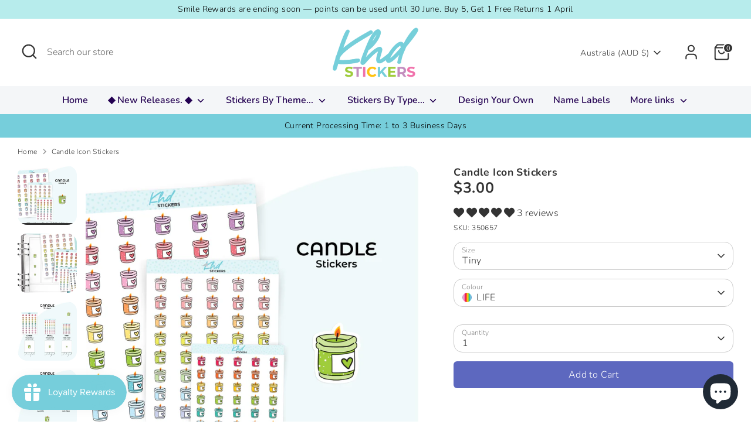

--- FILE ---
content_type: text/html; charset=utf-8
request_url: https://khdstickers.com.au/products/candle-icon-50657
body_size: 66266
content:
<!doctype html>
<html class="no-js supports-no-cookies" lang="en">
<head>

  <script src="//d1liekpayvooaz.cloudfront.net/apps/customizery/customizery.js?shop=khdstickers.myshopify.com"></script>

  
  <!-- Boost 7.0.0 -->
  <meta charset="utf-8" />
<meta name="viewport" content="width=device-width,initial-scale=1.0" />
<meta http-equiv="X-UA-Compatible" content="IE=edge">

<link rel="preconnect" href="https://cdn.shopify.com" crossorigin>
<link rel="preconnect" href="https://fonts.shopify.com" crossorigin>
<link rel="preconnect" href="https://monorail-edge.shopifysvc.com"><link rel="preload" as="font" href="//khdstickers.com.au/cdn/fonts/nunito/nunito_n3.c1d7c2242f5519d084eafc479d7cc132bcc8c480.woff2" type="font/woff2" crossorigin><link rel="preload" as="font" href="//khdstickers.com.au/cdn/fonts/nunito/nunito_n6.1a6c50dce2e2b3b0d31e02dbd9146b5064bea503.woff2" type="font/woff2" crossorigin><link rel="preload" as="font" href="//khdstickers.com.au/cdn/fonts/nunito/nunito_n7.37cf9b8cf43b3322f7e6e13ad2aad62ab5dc9109.woff2" type="font/woff2" crossorigin><link rel="preload" as="font" href="//khdstickers.com.au/cdn/fonts/nunito/nunito_n6.1a6c50dce2e2b3b0d31e02dbd9146b5064bea503.woff2" type="font/woff2" crossorigin><link rel="preload" href="//khdstickers.com.au/cdn/shop/t/73/assets/vendor.min.js?v=67207134794593361361750362461" as="script">
<link rel="preload" href="//khdstickers.com.au/cdn/shop/t/73/assets/theme.js?v=127163021561253529881750362461" as="script"><link rel="canonical" href="https://khdstickers.com.au/products/candle-icon-50657" /><link rel="icon" href="//khdstickers.com.au/cdn/shop/files/KHDsLogo_Full-blue.png?crop=center&height=48&v=1634964680&width=48" type="image/png"><meta name="description" content="Candle Icons Planner Stickers. Select from one of 4 colourways, or select a sheet of your favourite colour. Available in three great sizes making it easy to match your planning style. No of stickers: 45 on one sheet Sticker SizeDepends upon size selection, refer to pictures 3 &amp; 4 for comparison. Tiny: Approx 0.8cm tall, about ⅓&quot; Small: Approx 1.1 cm tall, a little under ½&quot; Large: Approx 1.5cm tall, around ⅗&quot; Sizes offered prior to October 2024 were Small and Large.Sheet Size Tiny: 8.5cm x 6cm Small: 12.1cm x 8.5cm Large: 17cm x 12cm">

  
  <title>
    Candle Icon Stickers
    
    
    
      &ndash; KHDStickers
    
  </title>

  <meta property="og:site_name" content="KHDStickers">
<meta property="og:url" content="https://khdstickers.com.au/products/candle-icon-50657">
<meta property="og:title" content="Candle Icon Stickers">
<meta property="og:type" content="product">
<meta property="og:description" content="Candle Icons Planner Stickers. Select from one of 4 colourways, or select a sheet of your favourite colour. Available in three great sizes making it easy to match your planning style. No of stickers: 45 on one sheet Sticker SizeDepends upon size selection, refer to pictures 3 &amp; 4 for comparison. Tiny: Approx 0.8cm tall, about ⅓&quot; Small: Approx 1.1 cm tall, a little under ½&quot; Large: Approx 1.5cm tall, around ⅗&quot; Sizes offered prior to October 2024 were Small and Large.Sheet Size Tiny: 8.5cm x 6cm Small: 12.1cm x 8.5cm Large: 17cm x 12cm"><meta property="og:image" content="http://khdstickers.com.au/cdn/shop/files/50657_1_1200x1200.jpg?v=1766029664">
  <meta property="og:image:secure_url" content="https://khdstickers.com.au/cdn/shop/files/50657_1_1200x1200.jpg?v=1766029664">
  <meta property="og:image:width" content="3000">
  <meta property="og:image:height" content="3000"><meta property="og:price:amount" content="3.00">
  <meta property="og:price:currency" content="AUD"><meta name="twitter:card" content="summary_large_image">
<meta name="twitter:title" content="Candle Icon Stickers">
<meta name="twitter:description" content="Candle Icons Planner Stickers. Select from one of 4 colourways, or select a sheet of your favourite colour. Available in three great sizes making it easy to match your planning style. No of stickers: 45 on one sheet Sticker SizeDepends upon size selection, refer to pictures 3 &amp; 4 for comparison. Tiny: Approx 0.8cm tall, about ⅓&quot; Small: Approx 1.1 cm tall, a little under ½&quot; Large: Approx 1.5cm tall, around ⅗&quot; Sizes offered prior to October 2024 were Small and Large.Sheet Size Tiny: 8.5cm x 6cm Small: 12.1cm x 8.5cm Large: 17cm x 12cm">

<style>
    @font-face {
  font-family: Nunito;
  font-weight: 600;
  font-style: normal;
  font-display: fallback;
  src: url("//khdstickers.com.au/cdn/fonts/nunito/nunito_n6.1a6c50dce2e2b3b0d31e02dbd9146b5064bea503.woff2") format("woff2"),
       url("//khdstickers.com.au/cdn/fonts/nunito/nunito_n6.6b124f3eac46044b98c99f2feb057208e260962f.woff") format("woff");
}

    @font-face {
  font-family: Nunito;
  font-weight: 700;
  font-style: normal;
  font-display: fallback;
  src: url("//khdstickers.com.au/cdn/fonts/nunito/nunito_n7.37cf9b8cf43b3322f7e6e13ad2aad62ab5dc9109.woff2") format("woff2"),
       url("//khdstickers.com.au/cdn/fonts/nunito/nunito_n7.45cfcfadc6630011252d54d5f5a2c7c98f60d5de.woff") format("woff");
}

    @font-face {
  font-family: Nunito;
  font-weight: 300;
  font-style: normal;
  font-display: fallback;
  src: url("//khdstickers.com.au/cdn/fonts/nunito/nunito_n3.c1d7c2242f5519d084eafc479d7cc132bcc8c480.woff2") format("woff2"),
       url("//khdstickers.com.au/cdn/fonts/nunito/nunito_n3.d543cae3671591d99f8b7ed9ea9ca8387fc73b09.woff") format("woff");
}

    @font-face {
  font-family: Nunito;
  font-weight: 400;
  font-style: normal;
  font-display: fallback;
  src: url("//khdstickers.com.au/cdn/fonts/nunito/nunito_n4.fc49103dc396b42cae9460289072d384b6c6eb63.woff2") format("woff2"),
       url("//khdstickers.com.au/cdn/fonts/nunito/nunito_n4.5d26d13beeac3116db2479e64986cdeea4c8fbdd.woff") format("woff");
}

    @font-face {
  font-family: Nunito;
  font-weight: 300;
  font-style: italic;
  font-display: fallback;
  src: url("//khdstickers.com.au/cdn/fonts/nunito/nunito_i3.11db3ddffd5485d801b7a5d8a24c3b0e446751f1.woff2") format("woff2"),
       url("//khdstickers.com.au/cdn/fonts/nunito/nunito_i3.7f37c552f86f3fb4c0aae0353840b033f9f464a0.woff") format("woff");
}

    @font-face {
  font-family: Nunito;
  font-weight: 400;
  font-style: italic;
  font-display: fallback;
  src: url("//khdstickers.com.au/cdn/fonts/nunito/nunito_i4.fd53bf99043ab6c570187ed42d1b49192135de96.woff2") format("woff2"),
       url("//khdstickers.com.au/cdn/fonts/nunito/nunito_i4.cb3876a003a73aaae5363bb3e3e99d45ec598cc6.woff") format("woff");
}

    @font-face {
  font-family: Nunito;
  font-weight: 600;
  font-style: normal;
  font-display: fallback;
  src: url("//khdstickers.com.au/cdn/fonts/nunito/nunito_n6.1a6c50dce2e2b3b0d31e02dbd9146b5064bea503.woff2") format("woff2"),
       url("//khdstickers.com.au/cdn/fonts/nunito/nunito_n6.6b124f3eac46044b98c99f2feb057208e260962f.woff") format("woff");
}

  </style>

  <link href="//khdstickers.com.au/cdn/shop/t/73/assets/styles.css?v=7219395251886257711765499901" rel="stylesheet" type="text/css" media="all" />
<link rel="stylesheet" href="//khdstickers.com.au/cdn/shop/t/73/assets/swatches.css?v=87651067549082607121750362481" media="print" onload="this.media='all'">
    <noscript><link rel="stylesheet" href="//khdstickers.com.au/cdn/shop/t/73/assets/swatches.css?v=87651067549082607121750362481"></noscript><script>
    document.documentElement.className = document.documentElement.className.replace('no-js', 'js');
    window.theme = window.theme || {};
    window.slate = window.slate || {};
    theme.moneyFormatWithCodeForProductsPreference = "${{amount}}";
    theme.moneyFormatWithCodeForCartPreference = "${{amount}}";
    theme.moneyFormat = "${{amount}}";
    theme.strings = {
      addToCart: "Add to Cart",
      unavailable: "Unavailable",
      addressError: "Error looking up that address",
      addressNoResults: "No results for that address",
      addressQueryLimit: "You have exceeded the Google API usage limit. Consider upgrading to a \u003ca href=\"https:\/\/developers.google.com\/maps\/premium\/usage-limits\"\u003ePremium Plan\u003c\/a\u003e.",
      authError: "There was a problem authenticating your Google Maps API Key.",
      addingToCart: "Adding",
      addedToCart: "Added",
      productPreorder: "Pre-order",
      addedToCartPopupTitle: "Added:",
      addedToCartPopupItems: "Items",
      addedToCartPopupSubtotal: "Subtotal",
      addedToCartPopupGoToCart: "Checkout",
      cartTermsNotChecked: "You must agree to the terms and conditions before continuing.",
      searchLoading: "Loading",
      searchMoreResults: "See all results",
      searchNoResults: "No results",
      priceFrom: "From",
      quantityTooHigh: "You can only have [[ quantity ]] in your cart",
      onSale: "On Sale",
      soldOut: "Sold Out",
      in_stock: "In stock",
      low_stock: "Low stock",
      only_x_left: "[[ quantity ]] in stock",
      single_unit_available: "1 available",
      x_units_available: "[[ quantity ]] in stock, ready to ship",
      unitPriceSeparator: " \/ ",
      close: "Close",
      cart_shipping_calculator_hide_calculator: "Hide shipping calculator",
      cart_shipping_calculator_title: "Get shipping estimates",
      cart_general_hide_note: "Hide instructions for seller",
      cart_general_show_note: "Add instructions for seller",
      previous: "Previous",
      next: "Next"
    };
    theme.routes = {
      account_login_url: 'https://khdstickers.com.au/customer_authentication/redirect?locale=en&region_country=AU',
      account_register_url: 'https://shopify.com/41068265635/account?locale=en',
      account_addresses_url: '/account/addresses',
      search_url: '/search',
      cart_url: '/cart',
      cart_add_url: '/cart/add',
      cart_change_url: '/cart/change',
      product_recommendations_url: '/recommendations/products'
    };
    theme.settings = {
      dynamicQtyOpts: false,
      saleLabelEnabled: true,
      soldLabelEnabled: true,
      onAddToCart: "ajax"
    };
  </script><script>window.performance && window.performance.mark && window.performance.mark('shopify.content_for_header.start');</script><meta name="facebook-domain-verification" content="34s57d8h32zyycov0gb3g84t4hd763">
<meta name="facebook-domain-verification" content="qzb9cszbdyszh9n40jovawsc0kk191">
<meta name="google-site-verification" content="m_XuR3sRM22JqlMMI_ZyPgFCeBi9E4aD0obu-2HjfWk">
<meta id="shopify-digital-wallet" name="shopify-digital-wallet" content="/41068265635/digital_wallets/dialog">
<meta name="shopify-checkout-api-token" content="d9daf740525169732e4f522a84579ce1">
<meta id="in-context-paypal-metadata" data-shop-id="41068265635" data-venmo-supported="false" data-environment="production" data-locale="en_US" data-paypal-v4="true" data-currency="AUD">
<link rel="alternate" hreflang="x-default" href="https://khdstickers.com.au/products/candle-icon-50657">
<link rel="alternate" hreflang="en" href="https://khdstickers.com.au/products/candle-icon-50657">
<link rel="alternate" hreflang="en-NZ" href="https://khdstickers.co.nz/products/candle-icon-50657">
<link rel="alternate" hreflang="en-US" href="https://khdstickers.com/products/candle-icon-50657">
<link rel="alternate" type="application/json+oembed" href="https://khdstickers.com.au/products/candle-icon-50657.oembed">
<script async="async" src="/checkouts/internal/preloads.js?locale=en-AU"></script>
<link rel="preconnect" href="https://shop.app" crossorigin="anonymous">
<script async="async" src="https://shop.app/checkouts/internal/preloads.js?locale=en-AU&shop_id=41068265635" crossorigin="anonymous"></script>
<script id="apple-pay-shop-capabilities" type="application/json">{"shopId":41068265635,"countryCode":"AU","currencyCode":"AUD","merchantCapabilities":["supports3DS"],"merchantId":"gid:\/\/shopify\/Shop\/41068265635","merchantName":"KHDStickers","requiredBillingContactFields":["postalAddress","email"],"requiredShippingContactFields":["postalAddress","email"],"shippingType":"shipping","supportedNetworks":["visa","masterCard","amex","jcb"],"total":{"type":"pending","label":"KHDStickers","amount":"1.00"},"shopifyPaymentsEnabled":true,"supportsSubscriptions":true}</script>
<script id="shopify-features" type="application/json">{"accessToken":"d9daf740525169732e4f522a84579ce1","betas":["rich-media-storefront-analytics"],"domain":"khdstickers.com.au","predictiveSearch":true,"shopId":41068265635,"locale":"en"}</script>
<script>var Shopify = Shopify || {};
Shopify.shop = "khdstickers.myshopify.com";
Shopify.locale = "en";
Shopify.currency = {"active":"AUD","rate":"1.0"};
Shopify.country = "AU";
Shopify.theme = {"name":"KHDStickers 2025 07","id":142124056774,"schema_name":"Boost","schema_version":"7.0.0","theme_store_id":863,"role":"main"};
Shopify.theme.handle = "null";
Shopify.theme.style = {"id":null,"handle":null};
Shopify.cdnHost = "khdstickers.com.au/cdn";
Shopify.routes = Shopify.routes || {};
Shopify.routes.root = "/";</script>
<script type="module">!function(o){(o.Shopify=o.Shopify||{}).modules=!0}(window);</script>
<script>!function(o){function n(){var o=[];function n(){o.push(Array.prototype.slice.apply(arguments))}return n.q=o,n}var t=o.Shopify=o.Shopify||{};t.loadFeatures=n(),t.autoloadFeatures=n()}(window);</script>
<script>
  window.ShopifyPay = window.ShopifyPay || {};
  window.ShopifyPay.apiHost = "shop.app\/pay";
  window.ShopifyPay.redirectState = null;
</script>
<script id="shop-js-analytics" type="application/json">{"pageType":"product"}</script>
<script defer="defer" async type="module" src="//khdstickers.com.au/cdn/shopifycloud/shop-js/modules/v2/client.init-shop-cart-sync_BT-GjEfc.en.esm.js"></script>
<script defer="defer" async type="module" src="//khdstickers.com.au/cdn/shopifycloud/shop-js/modules/v2/chunk.common_D58fp_Oc.esm.js"></script>
<script defer="defer" async type="module" src="//khdstickers.com.au/cdn/shopifycloud/shop-js/modules/v2/chunk.modal_xMitdFEc.esm.js"></script>
<script type="module">
  await import("//khdstickers.com.au/cdn/shopifycloud/shop-js/modules/v2/client.init-shop-cart-sync_BT-GjEfc.en.esm.js");
await import("//khdstickers.com.au/cdn/shopifycloud/shop-js/modules/v2/chunk.common_D58fp_Oc.esm.js");
await import("//khdstickers.com.au/cdn/shopifycloud/shop-js/modules/v2/chunk.modal_xMitdFEc.esm.js");

  window.Shopify.SignInWithShop?.initShopCartSync?.({"fedCMEnabled":true,"windoidEnabled":true});

</script>
<script>
  window.Shopify = window.Shopify || {};
  if (!window.Shopify.featureAssets) window.Shopify.featureAssets = {};
  window.Shopify.featureAssets['shop-js'] = {"shop-cart-sync":["modules/v2/client.shop-cart-sync_DZOKe7Ll.en.esm.js","modules/v2/chunk.common_D58fp_Oc.esm.js","modules/v2/chunk.modal_xMitdFEc.esm.js"],"init-fed-cm":["modules/v2/client.init-fed-cm_B6oLuCjv.en.esm.js","modules/v2/chunk.common_D58fp_Oc.esm.js","modules/v2/chunk.modal_xMitdFEc.esm.js"],"shop-cash-offers":["modules/v2/client.shop-cash-offers_D2sdYoxE.en.esm.js","modules/v2/chunk.common_D58fp_Oc.esm.js","modules/v2/chunk.modal_xMitdFEc.esm.js"],"shop-login-button":["modules/v2/client.shop-login-button_QeVjl5Y3.en.esm.js","modules/v2/chunk.common_D58fp_Oc.esm.js","modules/v2/chunk.modal_xMitdFEc.esm.js"],"pay-button":["modules/v2/client.pay-button_DXTOsIq6.en.esm.js","modules/v2/chunk.common_D58fp_Oc.esm.js","modules/v2/chunk.modal_xMitdFEc.esm.js"],"shop-button":["modules/v2/client.shop-button_DQZHx9pm.en.esm.js","modules/v2/chunk.common_D58fp_Oc.esm.js","modules/v2/chunk.modal_xMitdFEc.esm.js"],"avatar":["modules/v2/client.avatar_BTnouDA3.en.esm.js"],"init-windoid":["modules/v2/client.init-windoid_CR1B-cfM.en.esm.js","modules/v2/chunk.common_D58fp_Oc.esm.js","modules/v2/chunk.modal_xMitdFEc.esm.js"],"init-shop-for-new-customer-accounts":["modules/v2/client.init-shop-for-new-customer-accounts_C_vY_xzh.en.esm.js","modules/v2/client.shop-login-button_QeVjl5Y3.en.esm.js","modules/v2/chunk.common_D58fp_Oc.esm.js","modules/v2/chunk.modal_xMitdFEc.esm.js"],"init-shop-email-lookup-coordinator":["modules/v2/client.init-shop-email-lookup-coordinator_BI7n9ZSv.en.esm.js","modules/v2/chunk.common_D58fp_Oc.esm.js","modules/v2/chunk.modal_xMitdFEc.esm.js"],"init-shop-cart-sync":["modules/v2/client.init-shop-cart-sync_BT-GjEfc.en.esm.js","modules/v2/chunk.common_D58fp_Oc.esm.js","modules/v2/chunk.modal_xMitdFEc.esm.js"],"shop-toast-manager":["modules/v2/client.shop-toast-manager_DiYdP3xc.en.esm.js","modules/v2/chunk.common_D58fp_Oc.esm.js","modules/v2/chunk.modal_xMitdFEc.esm.js"],"init-customer-accounts":["modules/v2/client.init-customer-accounts_D9ZNqS-Q.en.esm.js","modules/v2/client.shop-login-button_QeVjl5Y3.en.esm.js","modules/v2/chunk.common_D58fp_Oc.esm.js","modules/v2/chunk.modal_xMitdFEc.esm.js"],"init-customer-accounts-sign-up":["modules/v2/client.init-customer-accounts-sign-up_iGw4briv.en.esm.js","modules/v2/client.shop-login-button_QeVjl5Y3.en.esm.js","modules/v2/chunk.common_D58fp_Oc.esm.js","modules/v2/chunk.modal_xMitdFEc.esm.js"],"shop-follow-button":["modules/v2/client.shop-follow-button_CqMgW2wH.en.esm.js","modules/v2/chunk.common_D58fp_Oc.esm.js","modules/v2/chunk.modal_xMitdFEc.esm.js"],"checkout-modal":["modules/v2/client.checkout-modal_xHeaAweL.en.esm.js","modules/v2/chunk.common_D58fp_Oc.esm.js","modules/v2/chunk.modal_xMitdFEc.esm.js"],"shop-login":["modules/v2/client.shop-login_D91U-Q7h.en.esm.js","modules/v2/chunk.common_D58fp_Oc.esm.js","modules/v2/chunk.modal_xMitdFEc.esm.js"],"lead-capture":["modules/v2/client.lead-capture_BJmE1dJe.en.esm.js","modules/v2/chunk.common_D58fp_Oc.esm.js","modules/v2/chunk.modal_xMitdFEc.esm.js"],"payment-terms":["modules/v2/client.payment-terms_Ci9AEqFq.en.esm.js","modules/v2/chunk.common_D58fp_Oc.esm.js","modules/v2/chunk.modal_xMitdFEc.esm.js"]};
</script>
<script>(function() {
  var isLoaded = false;
  function asyncLoad() {
    if (isLoaded) return;
    isLoaded = true;
    var urls = ["\/\/d1liekpayvooaz.cloudfront.net\/apps\/customizery\/customizery.js?shop=khdstickers.myshopify.com"];
    for (var i = 0; i < urls.length; i++) {
      var s = document.createElement('script');
      s.type = 'text/javascript';
      s.async = true;
      s.src = urls[i];
      var x = document.getElementsByTagName('script')[0];
      x.parentNode.insertBefore(s, x);
    }
  };
  if(window.attachEvent) {
    window.attachEvent('onload', asyncLoad);
  } else {
    window.addEventListener('load', asyncLoad, false);
  }
})();</script>
<script id="__st">var __st={"a":41068265635,"offset":39600,"reqid":"d44bc527-d6aa-4742-83cf-e7358a7a5ef8-1769422474","pageurl":"khdstickers.com.au\/products\/candle-icon-50657","u":"087359fd719f","p":"product","rtyp":"product","rid":7217975394502};</script>
<script>window.ShopifyPaypalV4VisibilityTracking = true;</script>
<script id="captcha-bootstrap">!function(){'use strict';const t='contact',e='account',n='new_comment',o=[[t,t],['blogs',n],['comments',n],[t,'customer']],c=[[e,'customer_login'],[e,'guest_login'],[e,'recover_customer_password'],[e,'create_customer']],r=t=>t.map((([t,e])=>`form[action*='/${t}']:not([data-nocaptcha='true']) input[name='form_type'][value='${e}']`)).join(','),a=t=>()=>t?[...document.querySelectorAll(t)].map((t=>t.form)):[];function s(){const t=[...o],e=r(t);return a(e)}const i='password',u='form_key',d=['recaptcha-v3-token','g-recaptcha-response','h-captcha-response',i],f=()=>{try{return window.sessionStorage}catch{return}},m='__shopify_v',_=t=>t.elements[u];function p(t,e,n=!1){try{const o=window.sessionStorage,c=JSON.parse(o.getItem(e)),{data:r}=function(t){const{data:e,action:n}=t;return t[m]||n?{data:e,action:n}:{data:t,action:n}}(c);for(const[e,n]of Object.entries(r))t.elements[e]&&(t.elements[e].value=n);n&&o.removeItem(e)}catch(o){console.error('form repopulation failed',{error:o})}}const l='form_type',E='cptcha';function T(t){t.dataset[E]=!0}const w=window,h=w.document,L='Shopify',v='ce_forms',y='captcha';let A=!1;((t,e)=>{const n=(g='f06e6c50-85a8-45c8-87d0-21a2b65856fe',I='https://cdn.shopify.com/shopifycloud/storefront-forms-hcaptcha/ce_storefront_forms_captcha_hcaptcha.v1.5.2.iife.js',D={infoText:'Protected by hCaptcha',privacyText:'Privacy',termsText:'Terms'},(t,e,n)=>{const o=w[L][v],c=o.bindForm;if(c)return c(t,g,e,D).then(n);var r;o.q.push([[t,g,e,D],n]),r=I,A||(h.body.append(Object.assign(h.createElement('script'),{id:'captcha-provider',async:!0,src:r})),A=!0)});var g,I,D;w[L]=w[L]||{},w[L][v]=w[L][v]||{},w[L][v].q=[],w[L][y]=w[L][y]||{},w[L][y].protect=function(t,e){n(t,void 0,e),T(t)},Object.freeze(w[L][y]),function(t,e,n,w,h,L){const[v,y,A,g]=function(t,e,n){const i=e?o:[],u=t?c:[],d=[...i,...u],f=r(d),m=r(i),_=r(d.filter((([t,e])=>n.includes(e))));return[a(f),a(m),a(_),s()]}(w,h,L),I=t=>{const e=t.target;return e instanceof HTMLFormElement?e:e&&e.form},D=t=>v().includes(t);t.addEventListener('submit',(t=>{const e=I(t);if(!e)return;const n=D(e)&&!e.dataset.hcaptchaBound&&!e.dataset.recaptchaBound,o=_(e),c=g().includes(e)&&(!o||!o.value);(n||c)&&t.preventDefault(),c&&!n&&(function(t){try{if(!f())return;!function(t){const e=f();if(!e)return;const n=_(t);if(!n)return;const o=n.value;o&&e.removeItem(o)}(t);const e=Array.from(Array(32),(()=>Math.random().toString(36)[2])).join('');!function(t,e){_(t)||t.append(Object.assign(document.createElement('input'),{type:'hidden',name:u})),t.elements[u].value=e}(t,e),function(t,e){const n=f();if(!n)return;const o=[...t.querySelectorAll(`input[type='${i}']`)].map((({name:t})=>t)),c=[...d,...o],r={};for(const[a,s]of new FormData(t).entries())c.includes(a)||(r[a]=s);n.setItem(e,JSON.stringify({[m]:1,action:t.action,data:r}))}(t,e)}catch(e){console.error('failed to persist form',e)}}(e),e.submit())}));const S=(t,e)=>{t&&!t.dataset[E]&&(n(t,e.some((e=>e===t))),T(t))};for(const o of['focusin','change'])t.addEventListener(o,(t=>{const e=I(t);D(e)&&S(e,y())}));const B=e.get('form_key'),M=e.get(l),P=B&&M;t.addEventListener('DOMContentLoaded',(()=>{const t=y();if(P)for(const e of t)e.elements[l].value===M&&p(e,B);[...new Set([...A(),...v().filter((t=>'true'===t.dataset.shopifyCaptcha))])].forEach((e=>S(e,t)))}))}(h,new URLSearchParams(w.location.search),n,t,e,['guest_login'])})(!0,!0)}();</script>
<script integrity="sha256-4kQ18oKyAcykRKYeNunJcIwy7WH5gtpwJnB7kiuLZ1E=" data-source-attribution="shopify.loadfeatures" defer="defer" src="//khdstickers.com.au/cdn/shopifycloud/storefront/assets/storefront/load_feature-a0a9edcb.js" crossorigin="anonymous"></script>
<script crossorigin="anonymous" defer="defer" src="//khdstickers.com.au/cdn/shopifycloud/storefront/assets/shopify_pay/storefront-65b4c6d7.js?v=20250812"></script>
<script data-source-attribution="shopify.dynamic_checkout.dynamic.init">var Shopify=Shopify||{};Shopify.PaymentButton=Shopify.PaymentButton||{isStorefrontPortableWallets:!0,init:function(){window.Shopify.PaymentButton.init=function(){};var t=document.createElement("script");t.src="https://khdstickers.com.au/cdn/shopifycloud/portable-wallets/latest/portable-wallets.en.js",t.type="module",document.head.appendChild(t)}};
</script>
<script data-source-attribution="shopify.dynamic_checkout.buyer_consent">
  function portableWalletsHideBuyerConsent(e){var t=document.getElementById("shopify-buyer-consent"),n=document.getElementById("shopify-subscription-policy-button");t&&n&&(t.classList.add("hidden"),t.setAttribute("aria-hidden","true"),n.removeEventListener("click",e))}function portableWalletsShowBuyerConsent(e){var t=document.getElementById("shopify-buyer-consent"),n=document.getElementById("shopify-subscription-policy-button");t&&n&&(t.classList.remove("hidden"),t.removeAttribute("aria-hidden"),n.addEventListener("click",e))}window.Shopify?.PaymentButton&&(window.Shopify.PaymentButton.hideBuyerConsent=portableWalletsHideBuyerConsent,window.Shopify.PaymentButton.showBuyerConsent=portableWalletsShowBuyerConsent);
</script>
<script data-source-attribution="shopify.dynamic_checkout.cart.bootstrap">document.addEventListener("DOMContentLoaded",(function(){function t(){return document.querySelector("shopify-accelerated-checkout-cart, shopify-accelerated-checkout")}if(t())Shopify.PaymentButton.init();else{new MutationObserver((function(e,n){t()&&(Shopify.PaymentButton.init(),n.disconnect())})).observe(document.body,{childList:!0,subtree:!0})}}));
</script>
<link id="shopify-accelerated-checkout-styles" rel="stylesheet" media="screen" href="https://khdstickers.com.au/cdn/shopifycloud/portable-wallets/latest/accelerated-checkout-backwards-compat.css" crossorigin="anonymous">
<style id="shopify-accelerated-checkout-cart">
        #shopify-buyer-consent {
  margin-top: 1em;
  display: inline-block;
  width: 100%;
}

#shopify-buyer-consent.hidden {
  display: none;
}

#shopify-subscription-policy-button {
  background: none;
  border: none;
  padding: 0;
  text-decoration: underline;
  font-size: inherit;
  cursor: pointer;
}

#shopify-subscription-policy-button::before {
  box-shadow: none;
}

      </style>
<script id="sections-script" data-sections="product-recommendations" defer="defer" src="//khdstickers.com.au/cdn/shop/t/73/compiled_assets/scripts.js?v=17739"></script>
<script>window.performance && window.performance.mark && window.performance.mark('shopify.content_for_header.end');</script>
<!-- BEGIN app block: shopify://apps/klaviyo-email-marketing-sms/blocks/klaviyo-onsite-embed/2632fe16-c075-4321-a88b-50b567f42507 -->












  <script async src="https://static.klaviyo.com/onsite/js/TP5jqW/klaviyo.js?company_id=TP5jqW"></script>
  <script>!function(){if(!window.klaviyo){window._klOnsite=window._klOnsite||[];try{window.klaviyo=new Proxy({},{get:function(n,i){return"push"===i?function(){var n;(n=window._klOnsite).push.apply(n,arguments)}:function(){for(var n=arguments.length,o=new Array(n),w=0;w<n;w++)o[w]=arguments[w];var t="function"==typeof o[o.length-1]?o.pop():void 0,e=new Promise((function(n){window._klOnsite.push([i].concat(o,[function(i){t&&t(i),n(i)}]))}));return e}}})}catch(n){window.klaviyo=window.klaviyo||[],window.klaviyo.push=function(){var n;(n=window._klOnsite).push.apply(n,arguments)}}}}();</script>

  
    <script id="viewed_product">
      if (item == null) {
        var _learnq = _learnq || [];

        var MetafieldReviews = null
        var MetafieldYotpoRating = null
        var MetafieldYotpoCount = null
        var MetafieldLooxRating = null
        var MetafieldLooxCount = null
        var okendoProduct = null
        var okendoProductReviewCount = null
        var okendoProductReviewAverageValue = null
        try {
          // The following fields are used for Customer Hub recently viewed in order to add reviews.
          // This information is not part of __kla_viewed. Instead, it is part of __kla_viewed_reviewed_items
          MetafieldReviews = {"rating":{"scale_min":"1.0","scale_max":"5.0","value":"5.0"},"rating_count":3};
          MetafieldYotpoRating = null
          MetafieldYotpoCount = null
          MetafieldLooxRating = null
          MetafieldLooxCount = null

          okendoProduct = null
          // If the okendo metafield is not legacy, it will error, which then requires the new json formatted data
          if (okendoProduct && 'error' in okendoProduct) {
            okendoProduct = null
          }
          okendoProductReviewCount = okendoProduct ? okendoProduct.reviewCount : null
          okendoProductReviewAverageValue = okendoProduct ? okendoProduct.reviewAverageValue : null
        } catch (error) {
          console.error('Error in Klaviyo onsite reviews tracking:', error);
        }

        var item = {
          Name: "Candle Icon Stickers",
          ProductID: 7217975394502,
          Categories: ["2024 Boxing Day Sale","2025 Boxing Day Happy New Year Sale","2025 Mid Year Sale","506xx","All","Family","Icons","Planner Stickers"],
          ImageURL: "https://khdstickers.com.au/cdn/shop/files/50657_1_grande.jpg?v=1766029664",
          URL: "https://khdstickers.com.au/products/candle-icon-50657",
          Brand: "KHDStickers",
          Price: "$3.00",
          Value: "3.00",
          CompareAtPrice: "$0.00"
        };
        _learnq.push(['track', 'Viewed Product', item]);
        _learnq.push(['trackViewedItem', {
          Title: item.Name,
          ItemId: item.ProductID,
          Categories: item.Categories,
          ImageUrl: item.ImageURL,
          Url: item.URL,
          Metadata: {
            Brand: item.Brand,
            Price: item.Price,
            Value: item.Value,
            CompareAtPrice: item.CompareAtPrice
          },
          metafields:{
            reviews: MetafieldReviews,
            yotpo:{
              rating: MetafieldYotpoRating,
              count: MetafieldYotpoCount,
            },
            loox:{
              rating: MetafieldLooxRating,
              count: MetafieldLooxCount,
            },
            okendo: {
              rating: okendoProductReviewAverageValue,
              count: okendoProductReviewCount,
            }
          }
        }]);
      }
    </script>
  




  <script>
    window.klaviyoReviewsProductDesignMode = false
  </script>



  <!-- BEGIN app snippet: customer-hub-data --><script>
  if (!window.customerHub) {
    window.customerHub = {};
  }
  window.customerHub.storefrontRoutes = {
    login: "https://khdstickers.com.au/customer_authentication/redirect?locale=en&region_country=AU?return_url=%2F%23k-hub",
    register: "https://shopify.com/41068265635/account?locale=en?return_url=%2F%23k-hub",
    logout: "/account/logout",
    profile: "/account",
    addresses: "/account/addresses",
  };
  
  window.customerHub.userId = null;
  
  window.customerHub.storeDomain = "khdstickers.myshopify.com";

  
    window.customerHub.activeProduct = {
      name: "Candle Icon Stickers",
      category: null,
      imageUrl: "https://khdstickers.com.au/cdn/shop/files/50657_1_grande.jpg?v=1766029664",
      id: "7217975394502",
      link: "https://khdstickers.com.au/products/candle-icon-50657",
      variants: [
        
          {
            id: "44155781349574",
            
            imageUrl: null,
            
            price: "300",
            currency: "AUD",
            availableForSale: true,
            title: "Tiny \/ LIFE",
          },
        
          {
            id: "45182545264838",
            
            imageUrl: null,
            
            price: "300",
            currency: "AUD",
            availableForSale: true,
            title: "Tiny \/ SWEETS",
          },
        
          {
            id: "45182545297606",
            
            imageUrl: null,
            
            price: "300",
            currency: "AUD",
            availableForSale: true,
            title: "Tiny \/ NEUTRAL",
          },
        
          {
            id: "45182545330374",
            
            imageUrl: null,
            
            price: "300",
            currency: "AUD",
            availableForSale: true,
            title: "Tiny \/ SPRING",
          },
        
          {
            id: "45182545363142",
            
            imageUrl: null,
            
            price: "300",
            currency: "AUD",
            availableForSale: true,
            title: "Tiny \/ Agave",
          },
        
          {
            id: "45182545395910",
            
            imageUrl: null,
            
            price: "300",
            currency: "AUD",
            availableForSale: true,
            title: "Tiny \/ Apple",
          },
        
          {
            id: "45182545428678",
            
            imageUrl: null,
            
            price: "300",
            currency: "AUD",
            availableForSale: true,
            title: "Tiny \/ Aqua",
          },
        
          {
            id: "45182545461446",
            
            imageUrl: null,
            
            price: "300",
            currency: "AUD",
            availableForSale: true,
            title: "Tiny \/ Black",
          },
        
          {
            id: "45182545494214",
            
            imageUrl: null,
            
            price: "300",
            currency: "AUD",
            availableForSale: true,
            title: "Tiny \/ Calico",
          },
        
          {
            id: "45182545526982",
            
            imageUrl: null,
            
            price: "300",
            currency: "AUD",
            availableForSale: true,
            title: "Tiny \/ Cornflower",
          },
        
          {
            id: "45182545559750",
            
            imageUrl: null,
            
            price: "300",
            currency: "AUD",
            availableForSale: true,
            title: "Tiny \/ Dark Grey",
          },
        
          {
            id: "45182545592518",
            
            imageUrl: null,
            
            price: "300",
            currency: "AUD",
            availableForSale: true,
            title: "Tiny \/ Dusty Pink",
          },
        
          {
            id: "45182545625286",
            
            imageUrl: null,
            
            price: "300",
            currency: "AUD",
            availableForSale: true,
            title: "Tiny \/ Eggplant",
          },
        
          {
            id: "45182545658054",
            
            imageUrl: null,
            
            price: "300",
            currency: "AUD",
            availableForSale: true,
            title: "Tiny \/ Grey",
          },
        
          {
            id: "45182545690822",
            
            imageUrl: null,
            
            price: "300",
            currency: "AUD",
            availableForSale: true,
            title: "Tiny \/ Lemon",
          },
        
          {
            id: "45182545723590",
            
            imageUrl: null,
            
            price: "300",
            currency: "AUD",
            availableForSale: true,
            title: "Tiny \/ Light Blue",
          },
        
          {
            id: "45182545756358",
            
            imageUrl: null,
            
            price: "300",
            currency: "AUD",
            availableForSale: true,
            title: "Tiny \/ Light Wattle",
          },
        
          {
            id: "45182545789126",
            
            imageUrl: null,
            
            price: "300",
            currency: "AUD",
            availableForSale: true,
            title: "Tiny \/ Lilac",
          },
        
          {
            id: "45182545821894",
            
            imageUrl: null,
            
            price: "300",
            currency: "AUD",
            availableForSale: true,
            title: "Tiny \/ Liquid Blue",
          },
        
          {
            id: "45182545854662",
            
            imageUrl: null,
            
            price: "300",
            currency: "AUD",
            availableForSale: true,
            title: "Tiny \/ Mustard",
          },
        
          {
            id: "45182545887430",
            
            imageUrl: null,
            
            price: "300",
            currency: "AUD",
            availableForSale: true,
            title: "Tiny \/ Navy",
          },
        
          {
            id: "45182545920198",
            
            imageUrl: null,
            
            price: "300",
            currency: "AUD",
            availableForSale: true,
            title: "Tiny \/ Orange",
          },
        
          {
            id: "45182545952966",
            
            imageUrl: null,
            
            price: "300",
            currency: "AUD",
            availableForSale: true,
            title: "Tiny \/ Pink",
          },
        
          {
            id: "45182545985734",
            
            imageUrl: null,
            
            price: "300",
            currency: "AUD",
            availableForSale: true,
            title: "Tiny \/ Pink Lemonade",
          },
        
          {
            id: "45182546018502",
            
            imageUrl: null,
            
            price: "300",
            currency: "AUD",
            availableForSale: true,
            title: "Tiny \/ Pistachio",
          },
        
          {
            id: "45182546051270",
            
            imageUrl: null,
            
            price: "300",
            currency: "AUD",
            availableForSale: true,
            title: "Tiny \/ Powder",
          },
        
          {
            id: "45182546084038",
            
            imageUrl: null,
            
            price: "300",
            currency: "AUD",
            availableForSale: true,
            title: "Tiny \/ River Rock",
          },
        
          {
            id: "45182546116806",
            
            imageUrl: null,
            
            price: "300",
            currency: "AUD",
            availableForSale: true,
            title: "Tiny \/ Sand",
          },
        
          {
            id: "45182546149574",
            
            imageUrl: null,
            
            price: "300",
            currency: "AUD",
            availableForSale: true,
            title: "Tiny \/ Seashell",
          },
        
          {
            id: "45182546182342",
            
            imageUrl: null,
            
            price: "300",
            currency: "AUD",
            availableForSale: true,
            title: "Tiny \/ Sky",
          },
        
          {
            id: "45182546215110",
            
            imageUrl: null,
            
            price: "300",
            currency: "AUD",
            availableForSale: true,
            title: "Tiny \/ Soft Lilac",
          },
        
          {
            id: "45182546247878",
            
            imageUrl: null,
            
            price: "300",
            currency: "AUD",
            availableForSale: true,
            title: "Tiny \/ Soft Orange",
          },
        
          {
            id: "45182546280646",
            
            imageUrl: null,
            
            price: "300",
            currency: "AUD",
            availableForSale: true,
            title: "Tiny \/ Starfish",
          },
        
          {
            id: "45182546313414",
            
            imageUrl: null,
            
            price: "300",
            currency: "AUD",
            availableForSale: true,
            title: "Tiny \/ Strawberry Red",
          },
        
          {
            id: "45182546346182",
            
            imageUrl: null,
            
            price: "300",
            currency: "AUD",
            availableForSale: true,
            title: "Tiny \/ Sunshine",
          },
        
          {
            id: "45182546378950",
            
            imageUrl: null,
            
            price: "300",
            currency: "AUD",
            availableForSale: true,
            title: "Tiny \/ Vintage Green",
          },
        
          {
            id: "45182546411718",
            
            imageUrl: null,
            
            price: "300",
            currency: "AUD",
            availableForSale: true,
            title: "Tiny \/ Wine",
          },
        
          {
            id: "44104074494150",
            
            imageUrl: null,
            
            price: "375",
            currency: "AUD",
            availableForSale: true,
            title: "Small \/ LIFE",
          },
        
          {
            id: "45182546444486",
            
            imageUrl: null,
            
            price: "375",
            currency: "AUD",
            availableForSale: true,
            title: "Small \/ SWEETS",
          },
        
          {
            id: "45182546477254",
            
            imageUrl: null,
            
            price: "375",
            currency: "AUD",
            availableForSale: true,
            title: "Small \/ NEUTRAL",
          },
        
          {
            id: "45182546510022",
            
            imageUrl: null,
            
            price: "375",
            currency: "AUD",
            availableForSale: true,
            title: "Small \/ SPRING",
          },
        
          {
            id: "45182546542790",
            
            imageUrl: null,
            
            price: "375",
            currency: "AUD",
            availableForSale: true,
            title: "Small \/ Agave",
          },
        
          {
            id: "45182546575558",
            
            imageUrl: null,
            
            price: "375",
            currency: "AUD",
            availableForSale: true,
            title: "Small \/ Apple",
          },
        
          {
            id: "45182546608326",
            
            imageUrl: null,
            
            price: "375",
            currency: "AUD",
            availableForSale: true,
            title: "Small \/ Aqua",
          },
        
          {
            id: "45182546641094",
            
            imageUrl: null,
            
            price: "375",
            currency: "AUD",
            availableForSale: true,
            title: "Small \/ Black",
          },
        
          {
            id: "45182546673862",
            
            imageUrl: null,
            
            price: "375",
            currency: "AUD",
            availableForSale: true,
            title: "Small \/ Calico",
          },
        
          {
            id: "45182546706630",
            
            imageUrl: null,
            
            price: "375",
            currency: "AUD",
            availableForSale: true,
            title: "Small \/ Cornflower",
          },
        
          {
            id: "45182546739398",
            
            imageUrl: null,
            
            price: "375",
            currency: "AUD",
            availableForSale: true,
            title: "Small \/ Dark Grey",
          },
        
          {
            id: "45182546772166",
            
            imageUrl: null,
            
            price: "375",
            currency: "AUD",
            availableForSale: true,
            title: "Small \/ Dusty Pink",
          },
        
          {
            id: "45182546804934",
            
            imageUrl: null,
            
            price: "375",
            currency: "AUD",
            availableForSale: true,
            title: "Small \/ Eggplant",
          },
        
          {
            id: "45182546837702",
            
            imageUrl: null,
            
            price: "375",
            currency: "AUD",
            availableForSale: true,
            title: "Small \/ Grey",
          },
        
          {
            id: "45182546870470",
            
            imageUrl: null,
            
            price: "375",
            currency: "AUD",
            availableForSale: true,
            title: "Small \/ Lemon",
          },
        
          {
            id: "45182546903238",
            
            imageUrl: null,
            
            price: "375",
            currency: "AUD",
            availableForSale: true,
            title: "Small \/ Light Blue",
          },
        
          {
            id: "45182546936006",
            
            imageUrl: null,
            
            price: "375",
            currency: "AUD",
            availableForSale: true,
            title: "Small \/ Light Wattle",
          },
        
          {
            id: "45182546968774",
            
            imageUrl: null,
            
            price: "375",
            currency: "AUD",
            availableForSale: true,
            title: "Small \/ Lilac",
          },
        
          {
            id: "45182547001542",
            
            imageUrl: null,
            
            price: "375",
            currency: "AUD",
            availableForSale: true,
            title: "Small \/ Liquid Blue",
          },
        
          {
            id: "45182547034310",
            
            imageUrl: null,
            
            price: "375",
            currency: "AUD",
            availableForSale: true,
            title: "Small \/ Mustard",
          },
        
          {
            id: "45182547067078",
            
            imageUrl: null,
            
            price: "375",
            currency: "AUD",
            availableForSale: true,
            title: "Small \/ Navy",
          },
        
          {
            id: "45182547099846",
            
            imageUrl: null,
            
            price: "375",
            currency: "AUD",
            availableForSale: true,
            title: "Small \/ Orange",
          },
        
          {
            id: "45182547132614",
            
            imageUrl: null,
            
            price: "375",
            currency: "AUD",
            availableForSale: true,
            title: "Small \/ Pink",
          },
        
          {
            id: "45182547165382",
            
            imageUrl: null,
            
            price: "375",
            currency: "AUD",
            availableForSale: true,
            title: "Small \/ Pink Lemonade",
          },
        
          {
            id: "45182547198150",
            
            imageUrl: null,
            
            price: "375",
            currency: "AUD",
            availableForSale: true,
            title: "Small \/ Pistachio",
          },
        
          {
            id: "45182547230918",
            
            imageUrl: null,
            
            price: "375",
            currency: "AUD",
            availableForSale: true,
            title: "Small \/ Powder",
          },
        
          {
            id: "45182547263686",
            
            imageUrl: null,
            
            price: "375",
            currency: "AUD",
            availableForSale: true,
            title: "Small \/ River Rock",
          },
        
          {
            id: "45182547296454",
            
            imageUrl: null,
            
            price: "375",
            currency: "AUD",
            availableForSale: true,
            title: "Small \/ Sand",
          },
        
          {
            id: "45182547329222",
            
            imageUrl: null,
            
            price: "375",
            currency: "AUD",
            availableForSale: true,
            title: "Small \/ Seashell",
          },
        
          {
            id: "45182547361990",
            
            imageUrl: null,
            
            price: "375",
            currency: "AUD",
            availableForSale: true,
            title: "Small \/ Sky",
          },
        
          {
            id: "45182547394758",
            
            imageUrl: null,
            
            price: "375",
            currency: "AUD",
            availableForSale: true,
            title: "Small \/ Soft Lilac",
          },
        
          {
            id: "45182547427526",
            
            imageUrl: null,
            
            price: "375",
            currency: "AUD",
            availableForSale: true,
            title: "Small \/ Soft Orange",
          },
        
          {
            id: "45182547460294",
            
            imageUrl: null,
            
            price: "375",
            currency: "AUD",
            availableForSale: true,
            title: "Small \/ Starfish",
          },
        
          {
            id: "45182547493062",
            
            imageUrl: null,
            
            price: "375",
            currency: "AUD",
            availableForSale: true,
            title: "Small \/ Strawberry Red",
          },
        
          {
            id: "45182547525830",
            
            imageUrl: null,
            
            price: "375",
            currency: "AUD",
            availableForSale: true,
            title: "Small \/ Sunshine",
          },
        
          {
            id: "45182547558598",
            
            imageUrl: null,
            
            price: "375",
            currency: "AUD",
            availableForSale: true,
            title: "Small \/ Vintage Green",
          },
        
          {
            id: "45182547591366",
            
            imageUrl: null,
            
            price: "375",
            currency: "AUD",
            availableForSale: true,
            title: "Small \/ Wine",
          },
        
          {
            id: "42703714877638",
            
            imageUrl: null,
            
            price: "495",
            currency: "AUD",
            availableForSale: true,
            title: "Large \/ LIFE",
          },
        
          {
            id: "45182547624134",
            
            imageUrl: null,
            
            price: "495",
            currency: "AUD",
            availableForSale: true,
            title: "Large \/ SWEETS",
          },
        
          {
            id: "45182547656902",
            
            imageUrl: null,
            
            price: "495",
            currency: "AUD",
            availableForSale: true,
            title: "Large \/ NEUTRAL",
          },
        
          {
            id: "45182547689670",
            
            imageUrl: null,
            
            price: "495",
            currency: "AUD",
            availableForSale: true,
            title: "Large \/ SPRING",
          },
        
          {
            id: "45182547722438",
            
            imageUrl: null,
            
            price: "495",
            currency: "AUD",
            availableForSale: true,
            title: "Large \/ Agave",
          },
        
          {
            id: "45182547755206",
            
            imageUrl: null,
            
            price: "495",
            currency: "AUD",
            availableForSale: true,
            title: "Large \/ Apple",
          },
        
          {
            id: "45182547787974",
            
            imageUrl: null,
            
            price: "495",
            currency: "AUD",
            availableForSale: true,
            title: "Large \/ Aqua",
          },
        
          {
            id: "45182547820742",
            
            imageUrl: null,
            
            price: "495",
            currency: "AUD",
            availableForSale: true,
            title: "Large \/ Black",
          },
        
          {
            id: "45182547853510",
            
            imageUrl: null,
            
            price: "495",
            currency: "AUD",
            availableForSale: true,
            title: "Large \/ Calico",
          },
        
          {
            id: "45182547886278",
            
            imageUrl: null,
            
            price: "495",
            currency: "AUD",
            availableForSale: true,
            title: "Large \/ Cornflower",
          },
        
          {
            id: "45182547919046",
            
            imageUrl: null,
            
            price: "495",
            currency: "AUD",
            availableForSale: true,
            title: "Large \/ Dark Grey",
          },
        
          {
            id: "45182547951814",
            
            imageUrl: null,
            
            price: "495",
            currency: "AUD",
            availableForSale: true,
            title: "Large \/ Dusty Pink",
          },
        
          {
            id: "45182547984582",
            
            imageUrl: null,
            
            price: "495",
            currency: "AUD",
            availableForSale: true,
            title: "Large \/ Eggplant",
          },
        
          {
            id: "45182548017350",
            
            imageUrl: null,
            
            price: "495",
            currency: "AUD",
            availableForSale: true,
            title: "Large \/ Grey",
          },
        
          {
            id: "45182548050118",
            
            imageUrl: null,
            
            price: "495",
            currency: "AUD",
            availableForSale: true,
            title: "Large \/ Lemon",
          },
        
          {
            id: "45182548082886",
            
            imageUrl: null,
            
            price: "495",
            currency: "AUD",
            availableForSale: true,
            title: "Large \/ Light Blue",
          },
        
          {
            id: "45182548115654",
            
            imageUrl: null,
            
            price: "495",
            currency: "AUD",
            availableForSale: true,
            title: "Large \/ Light Wattle",
          },
        
          {
            id: "45182548148422",
            
            imageUrl: null,
            
            price: "495",
            currency: "AUD",
            availableForSale: true,
            title: "Large \/ Lilac",
          },
        
          {
            id: "45182548181190",
            
            imageUrl: null,
            
            price: "495",
            currency: "AUD",
            availableForSale: true,
            title: "Large \/ Liquid Blue",
          },
        
          {
            id: "45182548213958",
            
            imageUrl: null,
            
            price: "495",
            currency: "AUD",
            availableForSale: true,
            title: "Large \/ Mustard",
          },
        
          {
            id: "45182548246726",
            
            imageUrl: null,
            
            price: "495",
            currency: "AUD",
            availableForSale: true,
            title: "Large \/ Navy",
          },
        
          {
            id: "45182548279494",
            
            imageUrl: null,
            
            price: "495",
            currency: "AUD",
            availableForSale: true,
            title: "Large \/ Orange",
          },
        
          {
            id: "45182548312262",
            
            imageUrl: null,
            
            price: "495",
            currency: "AUD",
            availableForSale: true,
            title: "Large \/ Pink",
          },
        
          {
            id: "45182548345030",
            
            imageUrl: null,
            
            price: "495",
            currency: "AUD",
            availableForSale: true,
            title: "Large \/ Pink Lemonade",
          },
        
          {
            id: "45182548377798",
            
            imageUrl: null,
            
            price: "495",
            currency: "AUD",
            availableForSale: true,
            title: "Large \/ Pistachio",
          },
        
          {
            id: "45182548410566",
            
            imageUrl: null,
            
            price: "495",
            currency: "AUD",
            availableForSale: true,
            title: "Large \/ Powder",
          },
        
      ],
    };
    window.customerHub.activeProduct.variants.forEach((variant) => {
        
        variant.price = `${variant.price.slice(0, -2)}.${variant.price.slice(-2)}`;
    });
  

  
    window.customerHub.storeLocale = {
        currentLanguage: 'en',
        currentCountry: 'AU',
        availableLanguages: [
          
            {
              iso_code: 'en',
              endonym_name: 'English'
            }
          
        ],
        availableCountries: [
          
            {
              iso_code: 'AF',
              name: 'Afghanistan',
              currency_code: 'AFN'
            },
          
            {
              iso_code: 'AX',
              name: 'Åland Islands',
              currency_code: 'EUR'
            },
          
            {
              iso_code: 'AL',
              name: 'Albania',
              currency_code: 'ALL'
            },
          
            {
              iso_code: 'DZ',
              name: 'Algeria',
              currency_code: 'DZD'
            },
          
            {
              iso_code: 'AD',
              name: 'Andorra',
              currency_code: 'EUR'
            },
          
            {
              iso_code: 'AO',
              name: 'Angola',
              currency_code: 'AUD'
            },
          
            {
              iso_code: 'AI',
              name: 'Anguilla',
              currency_code: 'XCD'
            },
          
            {
              iso_code: 'AG',
              name: 'Antigua &amp; Barbuda',
              currency_code: 'XCD'
            },
          
            {
              iso_code: 'AR',
              name: 'Argentina',
              currency_code: 'AUD'
            },
          
            {
              iso_code: 'AM',
              name: 'Armenia',
              currency_code: 'AMD'
            },
          
            {
              iso_code: 'AW',
              name: 'Aruba',
              currency_code: 'AWG'
            },
          
            {
              iso_code: 'AC',
              name: 'Ascension Island',
              currency_code: 'SHP'
            },
          
            {
              iso_code: 'AU',
              name: 'Australia',
              currency_code: 'AUD'
            },
          
            {
              iso_code: 'AT',
              name: 'Austria',
              currency_code: 'EUR'
            },
          
            {
              iso_code: 'AZ',
              name: 'Azerbaijan',
              currency_code: 'AZN'
            },
          
            {
              iso_code: 'BS',
              name: 'Bahamas',
              currency_code: 'BSD'
            },
          
            {
              iso_code: 'BH',
              name: 'Bahrain',
              currency_code: 'AUD'
            },
          
            {
              iso_code: 'BD',
              name: 'Bangladesh',
              currency_code: 'BDT'
            },
          
            {
              iso_code: 'BB',
              name: 'Barbados',
              currency_code: 'BBD'
            },
          
            {
              iso_code: 'BY',
              name: 'Belarus',
              currency_code: 'AUD'
            },
          
            {
              iso_code: 'BE',
              name: 'Belgium',
              currency_code: 'EUR'
            },
          
            {
              iso_code: 'BZ',
              name: 'Belize',
              currency_code: 'BZD'
            },
          
            {
              iso_code: 'BJ',
              name: 'Benin',
              currency_code: 'XOF'
            },
          
            {
              iso_code: 'BM',
              name: 'Bermuda',
              currency_code: 'USD'
            },
          
            {
              iso_code: 'BT',
              name: 'Bhutan',
              currency_code: 'AUD'
            },
          
            {
              iso_code: 'BO',
              name: 'Bolivia',
              currency_code: 'BOB'
            },
          
            {
              iso_code: 'BA',
              name: 'Bosnia &amp; Herzegovina',
              currency_code: 'BAM'
            },
          
            {
              iso_code: 'BW',
              name: 'Botswana',
              currency_code: 'BWP'
            },
          
            {
              iso_code: 'BR',
              name: 'Brazil',
              currency_code: 'AUD'
            },
          
            {
              iso_code: 'IO',
              name: 'British Indian Ocean Territory',
              currency_code: 'USD'
            },
          
            {
              iso_code: 'VG',
              name: 'British Virgin Islands',
              currency_code: 'USD'
            },
          
            {
              iso_code: 'BN',
              name: 'Brunei',
              currency_code: 'BND'
            },
          
            {
              iso_code: 'BG',
              name: 'Bulgaria',
              currency_code: 'EUR'
            },
          
            {
              iso_code: 'BF',
              name: 'Burkina Faso',
              currency_code: 'XOF'
            },
          
            {
              iso_code: 'BI',
              name: 'Burundi',
              currency_code: 'BIF'
            },
          
            {
              iso_code: 'KH',
              name: 'Cambodia',
              currency_code: 'KHR'
            },
          
            {
              iso_code: 'CM',
              name: 'Cameroon',
              currency_code: 'XAF'
            },
          
            {
              iso_code: 'CA',
              name: 'Canada',
              currency_code: 'CAD'
            },
          
            {
              iso_code: 'CV',
              name: 'Cape Verde',
              currency_code: 'CVE'
            },
          
            {
              iso_code: 'BQ',
              name: 'Caribbean Netherlands',
              currency_code: 'USD'
            },
          
            {
              iso_code: 'KY',
              name: 'Cayman Islands',
              currency_code: 'KYD'
            },
          
            {
              iso_code: 'CF',
              name: 'Central African Republic',
              currency_code: 'XAF'
            },
          
            {
              iso_code: 'TD',
              name: 'Chad',
              currency_code: 'XAF'
            },
          
            {
              iso_code: 'CL',
              name: 'Chile',
              currency_code: 'AUD'
            },
          
            {
              iso_code: 'CN',
              name: 'China',
              currency_code: 'CNY'
            },
          
            {
              iso_code: 'CX',
              name: 'Christmas Island',
              currency_code: 'AUD'
            },
          
            {
              iso_code: 'CC',
              name: 'Cocos (Keeling) Islands',
              currency_code: 'AUD'
            },
          
            {
              iso_code: 'CO',
              name: 'Colombia',
              currency_code: 'AUD'
            },
          
            {
              iso_code: 'KM',
              name: 'Comoros',
              currency_code: 'KMF'
            },
          
            {
              iso_code: 'CG',
              name: 'Congo - Brazzaville',
              currency_code: 'XAF'
            },
          
            {
              iso_code: 'CD',
              name: 'Congo - Kinshasa',
              currency_code: 'CDF'
            },
          
            {
              iso_code: 'CK',
              name: 'Cook Islands',
              currency_code: 'NZD'
            },
          
            {
              iso_code: 'CR',
              name: 'Costa Rica',
              currency_code: 'CRC'
            },
          
            {
              iso_code: 'CI',
              name: 'Côte d’Ivoire',
              currency_code: 'XOF'
            },
          
            {
              iso_code: 'HR',
              name: 'Croatia',
              currency_code: 'EUR'
            },
          
            {
              iso_code: 'CW',
              name: 'Curaçao',
              currency_code: 'ANG'
            },
          
            {
              iso_code: 'CY',
              name: 'Cyprus',
              currency_code: 'EUR'
            },
          
            {
              iso_code: 'CZ',
              name: 'Czechia',
              currency_code: 'CZK'
            },
          
            {
              iso_code: 'DK',
              name: 'Denmark',
              currency_code: 'DKK'
            },
          
            {
              iso_code: 'DJ',
              name: 'Djibouti',
              currency_code: 'DJF'
            },
          
            {
              iso_code: 'DM',
              name: 'Dominica',
              currency_code: 'XCD'
            },
          
            {
              iso_code: 'DO',
              name: 'Dominican Republic',
              currency_code: 'DOP'
            },
          
            {
              iso_code: 'EC',
              name: 'Ecuador',
              currency_code: 'USD'
            },
          
            {
              iso_code: 'EG',
              name: 'Egypt',
              currency_code: 'EGP'
            },
          
            {
              iso_code: 'SV',
              name: 'El Salvador',
              currency_code: 'USD'
            },
          
            {
              iso_code: 'GQ',
              name: 'Equatorial Guinea',
              currency_code: 'XAF'
            },
          
            {
              iso_code: 'ER',
              name: 'Eritrea',
              currency_code: 'AUD'
            },
          
            {
              iso_code: 'EE',
              name: 'Estonia',
              currency_code: 'EUR'
            },
          
            {
              iso_code: 'SZ',
              name: 'Eswatini',
              currency_code: 'AUD'
            },
          
            {
              iso_code: 'ET',
              name: 'Ethiopia',
              currency_code: 'ETB'
            },
          
            {
              iso_code: 'FK',
              name: 'Falkland Islands',
              currency_code: 'FKP'
            },
          
            {
              iso_code: 'FO',
              name: 'Faroe Islands',
              currency_code: 'DKK'
            },
          
            {
              iso_code: 'FJ',
              name: 'Fiji',
              currency_code: 'FJD'
            },
          
            {
              iso_code: 'FI',
              name: 'Finland',
              currency_code: 'EUR'
            },
          
            {
              iso_code: 'FR',
              name: 'France',
              currency_code: 'EUR'
            },
          
            {
              iso_code: 'GF',
              name: 'French Guiana',
              currency_code: 'EUR'
            },
          
            {
              iso_code: 'PF',
              name: 'French Polynesia',
              currency_code: 'XPF'
            },
          
            {
              iso_code: 'TF',
              name: 'French Southern Territories',
              currency_code: 'EUR'
            },
          
            {
              iso_code: 'GA',
              name: 'Gabon',
              currency_code: 'XOF'
            },
          
            {
              iso_code: 'GM',
              name: 'Gambia',
              currency_code: 'GMD'
            },
          
            {
              iso_code: 'GE',
              name: 'Georgia',
              currency_code: 'AUD'
            },
          
            {
              iso_code: 'DE',
              name: 'Germany',
              currency_code: 'EUR'
            },
          
            {
              iso_code: 'GH',
              name: 'Ghana',
              currency_code: 'AUD'
            },
          
            {
              iso_code: 'GI',
              name: 'Gibraltar',
              currency_code: 'GBP'
            },
          
            {
              iso_code: 'GR',
              name: 'Greece',
              currency_code: 'EUR'
            },
          
            {
              iso_code: 'GL',
              name: 'Greenland',
              currency_code: 'DKK'
            },
          
            {
              iso_code: 'GD',
              name: 'Grenada',
              currency_code: 'XCD'
            },
          
            {
              iso_code: 'GP',
              name: 'Guadeloupe',
              currency_code: 'EUR'
            },
          
            {
              iso_code: 'GT',
              name: 'Guatemala',
              currency_code: 'GTQ'
            },
          
            {
              iso_code: 'GG',
              name: 'Guernsey',
              currency_code: 'GBP'
            },
          
            {
              iso_code: 'GN',
              name: 'Guinea',
              currency_code: 'GNF'
            },
          
            {
              iso_code: 'GW',
              name: 'Guinea-Bissau',
              currency_code: 'XOF'
            },
          
            {
              iso_code: 'GY',
              name: 'Guyana',
              currency_code: 'GYD'
            },
          
            {
              iso_code: 'HT',
              name: 'Haiti',
              currency_code: 'AUD'
            },
          
            {
              iso_code: 'HN',
              name: 'Honduras',
              currency_code: 'HNL'
            },
          
            {
              iso_code: 'HK',
              name: 'Hong Kong SAR',
              currency_code: 'HKD'
            },
          
            {
              iso_code: 'HU',
              name: 'Hungary',
              currency_code: 'HUF'
            },
          
            {
              iso_code: 'IS',
              name: 'Iceland',
              currency_code: 'ISK'
            },
          
            {
              iso_code: 'IN',
              name: 'India',
              currency_code: 'INR'
            },
          
            {
              iso_code: 'ID',
              name: 'Indonesia',
              currency_code: 'IDR'
            },
          
            {
              iso_code: 'IQ',
              name: 'Iraq',
              currency_code: 'AUD'
            },
          
            {
              iso_code: 'IE',
              name: 'Ireland',
              currency_code: 'EUR'
            },
          
            {
              iso_code: 'IM',
              name: 'Isle of Man',
              currency_code: 'GBP'
            },
          
            {
              iso_code: 'IL',
              name: 'Israel',
              currency_code: 'ILS'
            },
          
            {
              iso_code: 'IT',
              name: 'Italy',
              currency_code: 'EUR'
            },
          
            {
              iso_code: 'JM',
              name: 'Jamaica',
              currency_code: 'JMD'
            },
          
            {
              iso_code: 'JP',
              name: 'Japan',
              currency_code: 'JPY'
            },
          
            {
              iso_code: 'JE',
              name: 'Jersey',
              currency_code: 'AUD'
            },
          
            {
              iso_code: 'JO',
              name: 'Jordan',
              currency_code: 'AUD'
            },
          
            {
              iso_code: 'KZ',
              name: 'Kazakhstan',
              currency_code: 'KZT'
            },
          
            {
              iso_code: 'KE',
              name: 'Kenya',
              currency_code: 'KES'
            },
          
            {
              iso_code: 'KI',
              name: 'Kiribati',
              currency_code: 'AUD'
            },
          
            {
              iso_code: 'XK',
              name: 'Kosovo',
              currency_code: 'EUR'
            },
          
            {
              iso_code: 'KW',
              name: 'Kuwait',
              currency_code: 'AUD'
            },
          
            {
              iso_code: 'KG',
              name: 'Kyrgyzstan',
              currency_code: 'KGS'
            },
          
            {
              iso_code: 'LA',
              name: 'Laos',
              currency_code: 'LAK'
            },
          
            {
              iso_code: 'LV',
              name: 'Latvia',
              currency_code: 'EUR'
            },
          
            {
              iso_code: 'LB',
              name: 'Lebanon',
              currency_code: 'LBP'
            },
          
            {
              iso_code: 'LS',
              name: 'Lesotho',
              currency_code: 'AUD'
            },
          
            {
              iso_code: 'LR',
              name: 'Liberia',
              currency_code: 'AUD'
            },
          
            {
              iso_code: 'LY',
              name: 'Libya',
              currency_code: 'AUD'
            },
          
            {
              iso_code: 'LI',
              name: 'Liechtenstein',
              currency_code: 'CHF'
            },
          
            {
              iso_code: 'LT',
              name: 'Lithuania',
              currency_code: 'EUR'
            },
          
            {
              iso_code: 'LU',
              name: 'Luxembourg',
              currency_code: 'EUR'
            },
          
            {
              iso_code: 'MO',
              name: 'Macao SAR',
              currency_code: 'MOP'
            },
          
            {
              iso_code: 'MG',
              name: 'Madagascar',
              currency_code: 'AUD'
            },
          
            {
              iso_code: 'MW',
              name: 'Malawi',
              currency_code: 'MWK'
            },
          
            {
              iso_code: 'MY',
              name: 'Malaysia',
              currency_code: 'MYR'
            },
          
            {
              iso_code: 'MV',
              name: 'Maldives',
              currency_code: 'MVR'
            },
          
            {
              iso_code: 'ML',
              name: 'Mali',
              currency_code: 'XOF'
            },
          
            {
              iso_code: 'MT',
              name: 'Malta',
              currency_code: 'EUR'
            },
          
            {
              iso_code: 'MQ',
              name: 'Martinique',
              currency_code: 'EUR'
            },
          
            {
              iso_code: 'MR',
              name: 'Mauritania',
              currency_code: 'AUD'
            },
          
            {
              iso_code: 'MU',
              name: 'Mauritius',
              currency_code: 'MUR'
            },
          
            {
              iso_code: 'YT',
              name: 'Mayotte',
              currency_code: 'EUR'
            },
          
            {
              iso_code: 'MX',
              name: 'Mexico',
              currency_code: 'AUD'
            },
          
            {
              iso_code: 'MD',
              name: 'Moldova',
              currency_code: 'MDL'
            },
          
            {
              iso_code: 'MC',
              name: 'Monaco',
              currency_code: 'EUR'
            },
          
            {
              iso_code: 'MN',
              name: 'Mongolia',
              currency_code: 'MNT'
            },
          
            {
              iso_code: 'ME',
              name: 'Montenegro',
              currency_code: 'EUR'
            },
          
            {
              iso_code: 'MS',
              name: 'Montserrat',
              currency_code: 'XCD'
            },
          
            {
              iso_code: 'MA',
              name: 'Morocco',
              currency_code: 'MAD'
            },
          
            {
              iso_code: 'MZ',
              name: 'Mozambique',
              currency_code: 'AUD'
            },
          
            {
              iso_code: 'MM',
              name: 'Myanmar (Burma)',
              currency_code: 'MMK'
            },
          
            {
              iso_code: 'NA',
              name: 'Namibia',
              currency_code: 'AUD'
            },
          
            {
              iso_code: 'NR',
              name: 'Nauru',
              currency_code: 'AUD'
            },
          
            {
              iso_code: 'NP',
              name: 'Nepal',
              currency_code: 'NPR'
            },
          
            {
              iso_code: 'NL',
              name: 'Netherlands',
              currency_code: 'EUR'
            },
          
            {
              iso_code: 'NC',
              name: 'New Caledonia',
              currency_code: 'XPF'
            },
          
            {
              iso_code: 'NZ',
              name: 'New Zealand',
              currency_code: 'NZD'
            },
          
            {
              iso_code: 'NI',
              name: 'Nicaragua',
              currency_code: 'NIO'
            },
          
            {
              iso_code: 'NE',
              name: 'Niger',
              currency_code: 'XOF'
            },
          
            {
              iso_code: 'NG',
              name: 'Nigeria',
              currency_code: 'NGN'
            },
          
            {
              iso_code: 'NU',
              name: 'Niue',
              currency_code: 'NZD'
            },
          
            {
              iso_code: 'NF',
              name: 'Norfolk Island',
              currency_code: 'AUD'
            },
          
            {
              iso_code: 'MK',
              name: 'North Macedonia',
              currency_code: 'MKD'
            },
          
            {
              iso_code: 'NO',
              name: 'Norway',
              currency_code: 'AUD'
            },
          
            {
              iso_code: 'OM',
              name: 'Oman',
              currency_code: 'AUD'
            },
          
            {
              iso_code: 'PK',
              name: 'Pakistan',
              currency_code: 'PKR'
            },
          
            {
              iso_code: 'PS',
              name: 'Palestinian Territories',
              currency_code: 'ILS'
            },
          
            {
              iso_code: 'PA',
              name: 'Panama',
              currency_code: 'USD'
            },
          
            {
              iso_code: 'PG',
              name: 'Papua New Guinea',
              currency_code: 'PGK'
            },
          
            {
              iso_code: 'PY',
              name: 'Paraguay',
              currency_code: 'PYG'
            },
          
            {
              iso_code: 'PE',
              name: 'Peru',
              currency_code: 'PEN'
            },
          
            {
              iso_code: 'PH',
              name: 'Philippines',
              currency_code: 'PHP'
            },
          
            {
              iso_code: 'PN',
              name: 'Pitcairn Islands',
              currency_code: 'NZD'
            },
          
            {
              iso_code: 'PL',
              name: 'Poland',
              currency_code: 'PLN'
            },
          
            {
              iso_code: 'PT',
              name: 'Portugal',
              currency_code: 'EUR'
            },
          
            {
              iso_code: 'QA',
              name: 'Qatar',
              currency_code: 'QAR'
            },
          
            {
              iso_code: 'RE',
              name: 'Réunion',
              currency_code: 'EUR'
            },
          
            {
              iso_code: 'RO',
              name: 'Romania',
              currency_code: 'RON'
            },
          
            {
              iso_code: 'RU',
              name: 'Russia',
              currency_code: 'AUD'
            },
          
            {
              iso_code: 'RW',
              name: 'Rwanda',
              currency_code: 'RWF'
            },
          
            {
              iso_code: 'WS',
              name: 'Samoa',
              currency_code: 'WST'
            },
          
            {
              iso_code: 'SM',
              name: 'San Marino',
              currency_code: 'EUR'
            },
          
            {
              iso_code: 'ST',
              name: 'São Tomé &amp; Príncipe',
              currency_code: 'STD'
            },
          
            {
              iso_code: 'SA',
              name: 'Saudi Arabia',
              currency_code: 'SAR'
            },
          
            {
              iso_code: 'SN',
              name: 'Senegal',
              currency_code: 'XOF'
            },
          
            {
              iso_code: 'RS',
              name: 'Serbia',
              currency_code: 'RSD'
            },
          
            {
              iso_code: 'SC',
              name: 'Seychelles',
              currency_code: 'AUD'
            },
          
            {
              iso_code: 'SL',
              name: 'Sierra Leone',
              currency_code: 'SLL'
            },
          
            {
              iso_code: 'SG',
              name: 'Singapore',
              currency_code: 'SGD'
            },
          
            {
              iso_code: 'SX',
              name: 'Sint Maarten',
              currency_code: 'ANG'
            },
          
            {
              iso_code: 'SK',
              name: 'Slovakia',
              currency_code: 'EUR'
            },
          
            {
              iso_code: 'SI',
              name: 'Slovenia',
              currency_code: 'EUR'
            },
          
            {
              iso_code: 'SB',
              name: 'Solomon Islands',
              currency_code: 'SBD'
            },
          
            {
              iso_code: 'SO',
              name: 'Somalia',
              currency_code: 'AUD'
            },
          
            {
              iso_code: 'ZA',
              name: 'South Africa',
              currency_code: 'AUD'
            },
          
            {
              iso_code: 'GS',
              name: 'South Georgia &amp; South Sandwich Islands',
              currency_code: 'GBP'
            },
          
            {
              iso_code: 'KR',
              name: 'South Korea',
              currency_code: 'KRW'
            },
          
            {
              iso_code: 'SS',
              name: 'South Sudan',
              currency_code: 'AUD'
            },
          
            {
              iso_code: 'ES',
              name: 'Spain',
              currency_code: 'EUR'
            },
          
            {
              iso_code: 'LK',
              name: 'Sri Lanka',
              currency_code: 'LKR'
            },
          
            {
              iso_code: 'BL',
              name: 'St. Barthélemy',
              currency_code: 'EUR'
            },
          
            {
              iso_code: 'SH',
              name: 'St. Helena',
              currency_code: 'SHP'
            },
          
            {
              iso_code: 'KN',
              name: 'St. Kitts &amp; Nevis',
              currency_code: 'XCD'
            },
          
            {
              iso_code: 'LC',
              name: 'St. Lucia',
              currency_code: 'XCD'
            },
          
            {
              iso_code: 'MF',
              name: 'St. Martin',
              currency_code: 'EUR'
            },
          
            {
              iso_code: 'PM',
              name: 'St. Pierre &amp; Miquelon',
              currency_code: 'EUR'
            },
          
            {
              iso_code: 'VC',
              name: 'St. Vincent &amp; Grenadines',
              currency_code: 'XCD'
            },
          
            {
              iso_code: 'SD',
              name: 'Sudan',
              currency_code: 'AUD'
            },
          
            {
              iso_code: 'SR',
              name: 'Suriname',
              currency_code: 'AUD'
            },
          
            {
              iso_code: 'SJ',
              name: 'Svalbard &amp; Jan Mayen',
              currency_code: 'AUD'
            },
          
            {
              iso_code: 'SE',
              name: 'Sweden',
              currency_code: 'SEK'
            },
          
            {
              iso_code: 'CH',
              name: 'Switzerland',
              currency_code: 'CHF'
            },
          
            {
              iso_code: 'TW',
              name: 'Taiwan',
              currency_code: 'TWD'
            },
          
            {
              iso_code: 'TJ',
              name: 'Tajikistan',
              currency_code: 'TJS'
            },
          
            {
              iso_code: 'TZ',
              name: 'Tanzania',
              currency_code: 'TZS'
            },
          
            {
              iso_code: 'TH',
              name: 'Thailand',
              currency_code: 'THB'
            },
          
            {
              iso_code: 'TL',
              name: 'Timor-Leste',
              currency_code: 'USD'
            },
          
            {
              iso_code: 'TG',
              name: 'Togo',
              currency_code: 'XOF'
            },
          
            {
              iso_code: 'TK',
              name: 'Tokelau',
              currency_code: 'NZD'
            },
          
            {
              iso_code: 'TO',
              name: 'Tonga',
              currency_code: 'TOP'
            },
          
            {
              iso_code: 'TT',
              name: 'Trinidad &amp; Tobago',
              currency_code: 'TTD'
            },
          
            {
              iso_code: 'TA',
              name: 'Tristan da Cunha',
              currency_code: 'GBP'
            },
          
            {
              iso_code: 'TN',
              name: 'Tunisia',
              currency_code: 'AUD'
            },
          
            {
              iso_code: 'TR',
              name: 'Türkiye',
              currency_code: 'AUD'
            },
          
            {
              iso_code: 'TM',
              name: 'Turkmenistan',
              currency_code: 'AUD'
            },
          
            {
              iso_code: 'TC',
              name: 'Turks &amp; Caicos Islands',
              currency_code: 'USD'
            },
          
            {
              iso_code: 'TV',
              name: 'Tuvalu',
              currency_code: 'AUD'
            },
          
            {
              iso_code: 'UM',
              name: 'U.S. Outlying Islands',
              currency_code: 'USD'
            },
          
            {
              iso_code: 'UG',
              name: 'Uganda',
              currency_code: 'UGX'
            },
          
            {
              iso_code: 'UA',
              name: 'Ukraine',
              currency_code: 'UAH'
            },
          
            {
              iso_code: 'AE',
              name: 'United Arab Emirates',
              currency_code: 'AED'
            },
          
            {
              iso_code: 'GB',
              name: 'United Kingdom',
              currency_code: 'GBP'
            },
          
            {
              iso_code: 'US',
              name: 'United States',
              currency_code: 'USD'
            },
          
            {
              iso_code: 'UY',
              name: 'Uruguay',
              currency_code: 'UYU'
            },
          
            {
              iso_code: 'UZ',
              name: 'Uzbekistan',
              currency_code: 'UZS'
            },
          
            {
              iso_code: 'VU',
              name: 'Vanuatu',
              currency_code: 'VUV'
            },
          
            {
              iso_code: 'VA',
              name: 'Vatican City',
              currency_code: 'EUR'
            },
          
            {
              iso_code: 'VE',
              name: 'Venezuela',
              currency_code: 'USD'
            },
          
            {
              iso_code: 'VN',
              name: 'Vietnam',
              currency_code: 'VND'
            },
          
            {
              iso_code: 'WF',
              name: 'Wallis &amp; Futuna',
              currency_code: 'XPF'
            },
          
            {
              iso_code: 'EH',
              name: 'Western Sahara',
              currency_code: 'MAD'
            },
          
            {
              iso_code: 'YE',
              name: 'Yemen',
              currency_code: 'YER'
            },
          
            {
              iso_code: 'ZM',
              name: 'Zambia',
              currency_code: 'AUD'
            },
          
            {
              iso_code: 'ZW',
              name: 'Zimbabwe',
              currency_code: 'USD'
            }
          
        ]
    };
  
</script>
<!-- END app snippet -->





<!-- END app block --><!-- BEGIN app block: shopify://apps/judge-me-reviews/blocks/judgeme_core/61ccd3b1-a9f2-4160-9fe9-4fec8413e5d8 --><!-- Start of Judge.me Core -->






<link rel="dns-prefetch" href="https://cdnwidget.judge.me">
<link rel="dns-prefetch" href="https://cdn.judge.me">
<link rel="dns-prefetch" href="https://cdn1.judge.me">
<link rel="dns-prefetch" href="https://api.judge.me">

<script data-cfasync='false' class='jdgm-settings-script'>window.jdgmSettings={"pagination":5,"disable_web_reviews":false,"badge_no_review_text":"No reviews","badge_n_reviews_text":"{{ n }} review/reviews","hide_badge_preview_if_no_reviews":true,"badge_hide_text":false,"enforce_center_preview_badge":false,"widget_title":"Customer Reviews","widget_open_form_text":"Write a review","widget_close_form_text":"Cancel review","widget_refresh_page_text":"Refresh page","widget_summary_text":"Based on {{ number_of_reviews }} review/reviews","widget_no_review_text":"Be the first to write a review","widget_name_field_text":"Display name","widget_verified_name_field_text":"Verified Name (public)","widget_name_placeholder_text":"Display name","widget_required_field_error_text":"This field is required.","widget_email_field_text":"Email address","widget_verified_email_field_text":"Verified Email (private, can not be edited)","widget_email_placeholder_text":"Your email address","widget_email_field_error_text":"Please enter a valid email address.","widget_rating_field_text":"Rating","widget_review_title_field_text":"Review Title","widget_review_title_placeholder_text":"Give your review a title","widget_review_body_field_text":"Review content","widget_review_body_placeholder_text":"Start writing here...","widget_pictures_field_text":"Picture/Video (optional)","widget_submit_review_text":"Submit Review","widget_submit_verified_review_text":"Submit Verified Review","widget_submit_success_msg_with_auto_publish":"Thank you! Please refresh the page in a few moments to see your review. You can remove or edit your review by logging into \u003ca href='https://judge.me/login' target='_blank' rel='nofollow noopener'\u003eJudge.me\u003c/a\u003e","widget_submit_success_msg_no_auto_publish":"Thank you! Your review will be published as soon as it is approved by the shop admin. You can remove or edit your review by logging into \u003ca href='https://judge.me/login' target='_blank' rel='nofollow noopener'\u003eJudge.me\u003c/a\u003e","widget_show_default_reviews_out_of_total_text":"Showing {{ n_reviews_shown }} out of {{ n_reviews }} reviews.","widget_show_all_link_text":"Show all","widget_show_less_link_text":"Show less","widget_author_said_text":"{{ reviewer_name }} said:","widget_days_text":"{{ n }} days ago","widget_weeks_text":"{{ n }} week/weeks ago","widget_months_text":"{{ n }} month/months ago","widget_years_text":"{{ n }} year/years ago","widget_yesterday_text":"Yesterday","widget_today_text":"Today","widget_replied_text":"\u003e\u003e {{ shop_name }} replied:","widget_read_more_text":"Read more","widget_reviewer_name_as_initial":"","widget_rating_filter_color":"#fbcd0a","widget_rating_filter_see_all_text":"See all reviews","widget_sorting_most_recent_text":"Most Recent","widget_sorting_highest_rating_text":"Highest Rating","widget_sorting_lowest_rating_text":"Lowest Rating","widget_sorting_with_pictures_text":"Only Pictures","widget_sorting_most_helpful_text":"Most Helpful","widget_open_question_form_text":"Ask a question","widget_reviews_subtab_text":"Reviews","widget_questions_subtab_text":"Questions","widget_question_label_text":"Question","widget_answer_label_text":"Answer","widget_question_placeholder_text":"Write your question here","widget_submit_question_text":"Submit Question","widget_question_submit_success_text":"Thank you for your question! We will notify you once it gets answered.","verified_badge_text":"Verified","verified_badge_bg_color":"","verified_badge_text_color":"","verified_badge_placement":"left-of-reviewer-name","widget_review_max_height":"","widget_hide_border":false,"widget_social_share":false,"widget_thumb":false,"widget_review_location_show":false,"widget_location_format":"","all_reviews_include_out_of_store_products":true,"all_reviews_out_of_store_text":"(out of store)","all_reviews_pagination":100,"all_reviews_product_name_prefix_text":"about","enable_review_pictures":true,"enable_question_anwser":false,"widget_theme":"default","review_date_format":"dd/mm/yyyy","default_sort_method":"most-recent","widget_product_reviews_subtab_text":"Product Reviews","widget_shop_reviews_subtab_text":"Shop Reviews","widget_other_products_reviews_text":"Reviews for other products","widget_store_reviews_subtab_text":"Store reviews","widget_no_store_reviews_text":"This store hasn't received any reviews yet","widget_web_restriction_product_reviews_text":"This product hasn't received any reviews yet","widget_no_items_text":"No items found","widget_show_more_text":"Show more","widget_write_a_store_review_text":"Write a Store Review","widget_other_languages_heading":"Reviews in Other Languages","widget_translate_review_text":"Translate review to {{ language }}","widget_translating_review_text":"Translating...","widget_show_original_translation_text":"Show original ({{ language }})","widget_translate_review_failed_text":"Review couldn't be translated.","widget_translate_review_retry_text":"Retry","widget_translate_review_try_again_later_text":"Try again later","show_product_url_for_grouped_product":false,"widget_sorting_pictures_first_text":"Pictures First","show_pictures_on_all_rev_page_mobile":false,"show_pictures_on_all_rev_page_desktop":false,"floating_tab_hide_mobile_install_preference":false,"floating_tab_button_name":"★ Reviews","floating_tab_title":"Let customers speak for us","floating_tab_button_color":"","floating_tab_button_background_color":"","floating_tab_url":"","floating_tab_url_enabled":false,"floating_tab_tab_style":"text","all_reviews_text_badge_text":"Customers rate us {{ shop.metafields.judgeme.all_reviews_rating | round: 1 }}/5 based on {{ shop.metafields.judgeme.all_reviews_count }} reviews.","all_reviews_text_badge_text_branded_style":"{{ shop.metafields.judgeme.all_reviews_rating | round: 1 }} out of 5 stars based on {{ shop.metafields.judgeme.all_reviews_count }} reviews","is_all_reviews_text_badge_a_link":false,"show_stars_for_all_reviews_text_badge":false,"all_reviews_text_badge_url":"","all_reviews_text_style":"branded","all_reviews_text_color_style":"judgeme_brand_color","all_reviews_text_color":"#108474","all_reviews_text_show_jm_brand":true,"featured_carousel_show_header":true,"featured_carousel_title":"Let customers speak for us","testimonials_carousel_title":"Customers are saying","videos_carousel_title":"Real customer stories","cards_carousel_title":"Customers are saying","featured_carousel_count_text":"from {{ n }} reviews","featured_carousel_add_link_to_all_reviews_page":false,"featured_carousel_url":"","featured_carousel_show_images":true,"featured_carousel_autoslide_interval":5,"featured_carousel_arrows_on_the_sides":false,"featured_carousel_height":250,"featured_carousel_width":80,"featured_carousel_image_size":0,"featured_carousel_image_height":250,"featured_carousel_arrow_color":"#eeeeee","verified_count_badge_style":"branded","verified_count_badge_orientation":"horizontal","verified_count_badge_color_style":"judgeme_brand_color","verified_count_badge_color":"#108474","is_verified_count_badge_a_link":false,"verified_count_badge_url":"","verified_count_badge_show_jm_brand":true,"widget_rating_preset_default":5,"widget_first_sub_tab":"product-reviews","widget_show_histogram":true,"widget_histogram_use_custom_color":false,"widget_pagination_use_custom_color":false,"widget_star_use_custom_color":false,"widget_verified_badge_use_custom_color":false,"widget_write_review_use_custom_color":false,"picture_reminder_submit_button":"Upload Pictures","enable_review_videos":false,"mute_video_by_default":false,"widget_sorting_videos_first_text":"Videos First","widget_review_pending_text":"Pending","featured_carousel_items_for_large_screen":3,"social_share_options_order":"Facebook,Twitter","remove_microdata_snippet":true,"disable_json_ld":false,"enable_json_ld_products":false,"preview_badge_show_question_text":false,"preview_badge_no_question_text":"No questions","preview_badge_n_question_text":"{{ number_of_questions }} question/questions","qa_badge_show_icon":false,"qa_badge_position":"same-row","remove_judgeme_branding":false,"widget_add_search_bar":false,"widget_search_bar_placeholder":"Search","widget_sorting_verified_only_text":"Verified only","featured_carousel_theme":"default","featured_carousel_show_rating":true,"featured_carousel_show_title":true,"featured_carousel_show_body":true,"featured_carousel_show_date":false,"featured_carousel_show_reviewer":true,"featured_carousel_show_product":false,"featured_carousel_header_background_color":"#108474","featured_carousel_header_text_color":"#ffffff","featured_carousel_name_product_separator":"reviewed","featured_carousel_full_star_background":"#108474","featured_carousel_empty_star_background":"#dadada","featured_carousel_vertical_theme_background":"#f9fafb","featured_carousel_verified_badge_enable":true,"featured_carousel_verified_badge_color":"#108474","featured_carousel_border_style":"round","featured_carousel_review_line_length_limit":3,"featured_carousel_more_reviews_button_text":"Read more reviews","featured_carousel_view_product_button_text":"View product","all_reviews_page_load_reviews_on":"scroll","all_reviews_page_load_more_text":"Load More Reviews","disable_fb_tab_reviews":false,"enable_ajax_cdn_cache":false,"widget_advanced_speed_features":5,"widget_public_name_text":"displayed publicly like","default_reviewer_name":"John Smith","default_reviewer_name_has_non_latin":true,"widget_reviewer_anonymous":"Anonymous","medals_widget_title":"Judge.me Review Medals","medals_widget_background_color":"#f9fafb","medals_widget_position":"footer_all_pages","medals_widget_border_color":"#f9fafb","medals_widget_verified_text_position":"left","medals_widget_use_monochromatic_version":false,"medals_widget_elements_color":"#108474","show_reviewer_avatar":true,"widget_invalid_yt_video_url_error_text":"Not a YouTube video URL","widget_max_length_field_error_text":"Please enter no more than {0} characters.","widget_show_country_flag":false,"widget_show_collected_via_shop_app":true,"widget_verified_by_shop_badge_style":"light","widget_verified_by_shop_text":"Verified by Shop","widget_show_photo_gallery":false,"widget_load_with_code_splitting":true,"widget_ugc_install_preference":false,"widget_ugc_title":"Made by us, Shared by you","widget_ugc_subtitle":"Tag us to see your picture featured in our page","widget_ugc_arrows_color":"#ffffff","widget_ugc_primary_button_text":"Buy Now","widget_ugc_primary_button_background_color":"#108474","widget_ugc_primary_button_text_color":"#ffffff","widget_ugc_primary_button_border_width":"0","widget_ugc_primary_button_border_style":"none","widget_ugc_primary_button_border_color":"#108474","widget_ugc_primary_button_border_radius":"25","widget_ugc_secondary_button_text":"Load More","widget_ugc_secondary_button_background_color":"#ffffff","widget_ugc_secondary_button_text_color":"#108474","widget_ugc_secondary_button_border_width":"2","widget_ugc_secondary_button_border_style":"solid","widget_ugc_secondary_button_border_color":"#108474","widget_ugc_secondary_button_border_radius":"25","widget_ugc_reviews_button_text":"View Reviews","widget_ugc_reviews_button_background_color":"#ffffff","widget_ugc_reviews_button_text_color":"#108474","widget_ugc_reviews_button_border_width":"2","widget_ugc_reviews_button_border_style":"solid","widget_ugc_reviews_button_border_color":"#108474","widget_ugc_reviews_button_border_radius":"25","widget_ugc_reviews_button_link_to":"judgeme-reviews-page","widget_ugc_show_post_date":true,"widget_ugc_max_width":"800","widget_rating_metafield_value_type":true,"widget_primary_color":"#333333","widget_enable_secondary_color":true,"widget_secondary_color":"#4CD6D6","widget_summary_average_rating_text":"{{ average_rating }} out of 5","widget_media_grid_title":"Customer photos \u0026 videos","widget_media_grid_see_more_text":"See more","widget_round_style":false,"widget_show_product_medals":true,"widget_verified_by_judgeme_text":"Verified by Judge.me","widget_show_store_medals":true,"widget_verified_by_judgeme_text_in_store_medals":"Verified by Judge.me","widget_media_field_exceed_quantity_message":"Sorry, we can only accept {{ max_media }} for one review.","widget_media_field_exceed_limit_message":"{{ file_name }} is too large, please select a {{ media_type }} less than {{ size_limit }}MB.","widget_review_submitted_text":"Review Submitted!","widget_question_submitted_text":"Question Submitted!","widget_close_form_text_question":"Cancel","widget_write_your_answer_here_text":"Write your answer here","widget_enabled_branded_link":true,"widget_show_collected_by_judgeme":true,"widget_reviewer_name_color":"","widget_write_review_text_color":"","widget_write_review_bg_color":"","widget_collected_by_judgeme_text":"collected by Judge.me","widget_pagination_type":"standard","widget_load_more_text":"Load More","widget_load_more_color":"#108474","widget_full_review_text":"Full Review","widget_read_more_reviews_text":"Read More Reviews","widget_read_questions_text":"Read Questions","widget_questions_and_answers_text":"Questions \u0026 Answers","widget_verified_by_text":"Verified by","widget_verified_text":"Verified","widget_number_of_reviews_text":"{{ number_of_reviews }} reviews","widget_back_button_text":"Back","widget_next_button_text":"Next","widget_custom_forms_filter_button":"Filters","custom_forms_style":"horizontal","widget_show_review_information":false,"how_reviews_are_collected":"How reviews are collected?","widget_show_review_keywords":false,"widget_gdpr_statement":"How we use your data: We'll only contact you about the review you left, and only if necessary. By submitting your review, you agree to Judge.me's \u003ca href='https://judge.me/terms' target='_blank' rel='nofollow noopener'\u003eterms\u003c/a\u003e, \u003ca href='https://judge.me/privacy' target='_blank' rel='nofollow noopener'\u003eprivacy\u003c/a\u003e and \u003ca href='https://judge.me/content-policy' target='_blank' rel='nofollow noopener'\u003econtent\u003c/a\u003e policies.","widget_multilingual_sorting_enabled":false,"widget_translate_review_content_enabled":false,"widget_translate_review_content_method":"manual","popup_widget_review_selection":"automatically_with_pictures","popup_widget_round_border_style":true,"popup_widget_show_title":true,"popup_widget_show_body":true,"popup_widget_show_reviewer":false,"popup_widget_show_product":true,"popup_widget_show_pictures":true,"popup_widget_use_review_picture":true,"popup_widget_show_on_home_page":true,"popup_widget_show_on_product_page":true,"popup_widget_show_on_collection_page":true,"popup_widget_show_on_cart_page":true,"popup_widget_position":"bottom_left","popup_widget_first_review_delay":5,"popup_widget_duration":5,"popup_widget_interval":5,"popup_widget_review_count":5,"popup_widget_hide_on_mobile":true,"review_snippet_widget_round_border_style":true,"review_snippet_widget_card_color":"#FFFFFF","review_snippet_widget_slider_arrows_background_color":"#FFFFFF","review_snippet_widget_slider_arrows_color":"#000000","review_snippet_widget_star_color":"#108474","show_product_variant":false,"all_reviews_product_variant_label_text":"Variant: ","widget_show_verified_branding":true,"widget_ai_summary_title":"Customers say","widget_ai_summary_disclaimer":"AI-powered review summary based on recent customer reviews","widget_show_ai_summary":false,"widget_show_ai_summary_bg":false,"widget_show_review_title_input":true,"redirect_reviewers_invited_via_email":"review_widget","request_store_review_after_product_review":false,"request_review_other_products_in_order":false,"review_form_color_scheme":"default","review_form_corner_style":"square","review_form_star_color":{},"review_form_text_color":"#333333","review_form_background_color":"#ffffff","review_form_field_background_color":"#fafafa","review_form_button_color":{},"review_form_button_text_color":"#ffffff","review_form_modal_overlay_color":"#000000","review_content_screen_title_text":"How would you rate this product?","review_content_introduction_text":"We would love it if you would share a bit about your experience.","store_review_form_title_text":"How would you rate this store?","store_review_form_introduction_text":"We would love it if you would share a bit about your experience.","show_review_guidance_text":true,"one_star_review_guidance_text":"Poor","five_star_review_guidance_text":"Great","customer_information_screen_title_text":"About you","customer_information_introduction_text":"Please tell us more about you.","custom_questions_screen_title_text":"Your experience in more detail","custom_questions_introduction_text":"Here are a few questions to help us understand more about your experience.","review_submitted_screen_title_text":"Thanks for your review!","review_submitted_screen_thank_you_text":"We are processing it and it will appear on the store soon.","review_submitted_screen_email_verification_text":"Please confirm your email by clicking the link we just sent you. This helps us keep reviews authentic.","review_submitted_request_store_review_text":"Would you like to share your experience of shopping with us?","review_submitted_review_other_products_text":"Would you like to review these products?","store_review_screen_title_text":"Would you like to share your experience of shopping with us?","store_review_introduction_text":"We value your feedback and use it to improve. Please share any thoughts or suggestions you have.","reviewer_media_screen_title_picture_text":"Share a picture","reviewer_media_introduction_picture_text":"Upload a photo to support your review.","reviewer_media_screen_title_video_text":"Share a video","reviewer_media_introduction_video_text":"Upload a video to support your review.","reviewer_media_screen_title_picture_or_video_text":"Share a picture or video","reviewer_media_introduction_picture_or_video_text":"Upload a photo or video to support your review.","reviewer_media_youtube_url_text":"Paste your Youtube URL here","advanced_settings_next_step_button_text":"Next","advanced_settings_close_review_button_text":"Close","modal_write_review_flow":false,"write_review_flow_required_text":"Required","write_review_flow_privacy_message_text":"We respect your privacy.","write_review_flow_anonymous_text":"Post review as anonymous","write_review_flow_visibility_text":"This won't be visible to other customers.","write_review_flow_multiple_selection_help_text":"Select as many as you like","write_review_flow_single_selection_help_text":"Select one option","write_review_flow_required_field_error_text":"This field is required","write_review_flow_invalid_email_error_text":"Please enter a valid email address","write_review_flow_max_length_error_text":"Max. {{ max_length }} characters.","write_review_flow_media_upload_text":"\u003cb\u003eClick to upload\u003c/b\u003e or drag and drop","write_review_flow_gdpr_statement":"We'll only contact you about your review if necessary. By submitting your review, you agree to our \u003ca href='https://judge.me/terms' target='_blank' rel='nofollow noopener'\u003eterms and conditions\u003c/a\u003e and \u003ca href='https://judge.me/privacy' target='_blank' rel='nofollow noopener'\u003eprivacy policy\u003c/a\u003e.","rating_only_reviews_enabled":false,"show_negative_reviews_help_screen":false,"new_review_flow_help_screen_rating_threshold":3,"negative_review_resolution_screen_title_text":"Tell us more","negative_review_resolution_text":"Your experience matters to us. If there were issues with your purchase, we're here to help. Feel free to reach out to us, we'd love the opportunity to make things right.","negative_review_resolution_button_text":"Contact us","negative_review_resolution_proceed_with_review_text":"Leave a review","negative_review_resolution_subject":"Issue with purchase from {{ shop_name }}.{{ order_name }}","preview_badge_collection_page_install_status":false,"widget_review_custom_css":"","preview_badge_custom_css":"","preview_badge_stars_count":"5-stars","featured_carousel_custom_css":"","floating_tab_custom_css":"","all_reviews_widget_custom_css":"","medals_widget_custom_css":"","verified_badge_custom_css":"","all_reviews_text_custom_css":"","transparency_badges_collected_via_store_invite":false,"transparency_badges_from_another_provider":false,"transparency_badges_collected_from_store_visitor":false,"transparency_badges_collected_by_verified_review_provider":false,"transparency_badges_earned_reward":false,"transparency_badges_collected_via_store_invite_text":"Review collected via store invitation","transparency_badges_from_another_provider_text":"Review collected from another provider","transparency_badges_collected_from_store_visitor_text":"Review collected from a store visitor","transparency_badges_written_in_google_text":"Review written in Google","transparency_badges_written_in_etsy_text":"Review written in Etsy","transparency_badges_written_in_shop_app_text":"Review written in Shop App","transparency_badges_earned_reward_text":"Review earned a reward for future purchase","product_review_widget_per_page":10,"widget_store_review_label_text":"Review about the store","checkout_comment_extension_title_on_product_page":"Customer Comments","checkout_comment_extension_num_latest_comment_show":5,"checkout_comment_extension_format":"name_and_timestamp","checkout_comment_customer_name":"last_initial","checkout_comment_comment_notification":true,"preview_badge_collection_page_install_preference":false,"preview_badge_home_page_install_preference":false,"preview_badge_product_page_install_preference":false,"review_widget_install_preference":"","review_carousel_install_preference":false,"floating_reviews_tab_install_preference":"none","verified_reviews_count_badge_install_preference":false,"all_reviews_text_install_preference":false,"review_widget_best_location":false,"judgeme_medals_install_preference":false,"review_widget_revamp_enabled":false,"review_widget_qna_enabled":false,"review_widget_header_theme":"minimal","review_widget_widget_title_enabled":true,"review_widget_header_text_size":"medium","review_widget_header_text_weight":"regular","review_widget_average_rating_style":"compact","review_widget_bar_chart_enabled":true,"review_widget_bar_chart_type":"numbers","review_widget_bar_chart_style":"standard","review_widget_expanded_media_gallery_enabled":false,"review_widget_reviews_section_theme":"standard","review_widget_image_style":"thumbnails","review_widget_review_image_ratio":"square","review_widget_stars_size":"medium","review_widget_verified_badge":"standard_text","review_widget_review_title_text_size":"medium","review_widget_review_text_size":"medium","review_widget_review_text_length":"medium","review_widget_number_of_columns_desktop":3,"review_widget_carousel_transition_speed":5,"review_widget_custom_questions_answers_display":"always","review_widget_button_text_color":"#FFFFFF","review_widget_text_color":"#000000","review_widget_lighter_text_color":"#7B7B7B","review_widget_corner_styling":"soft","review_widget_review_word_singular":"review","review_widget_review_word_plural":"reviews","review_widget_voting_label":"Helpful?","review_widget_shop_reply_label":"Reply from {{ shop_name }}:","review_widget_filters_title":"Filters","qna_widget_question_word_singular":"Question","qna_widget_question_word_plural":"Questions","qna_widget_answer_reply_label":"Answer from {{ answerer_name }}:","qna_content_screen_title_text":"Ask a question about this product","qna_widget_question_required_field_error_text":"Please enter your question.","qna_widget_flow_gdpr_statement":"We'll only contact you about your question if necessary. By submitting your question, you agree to our \u003ca href='https://judge.me/terms' target='_blank' rel='nofollow noopener'\u003eterms and conditions\u003c/a\u003e and \u003ca href='https://judge.me/privacy' target='_blank' rel='nofollow noopener'\u003eprivacy policy\u003c/a\u003e.","qna_widget_question_submitted_text":"Thanks for your question!","qna_widget_close_form_text_question":"Close","qna_widget_question_submit_success_text":"We’ll notify you by email when your question is answered.","all_reviews_widget_v2025_enabled":false,"all_reviews_widget_v2025_header_theme":"default","all_reviews_widget_v2025_widget_title_enabled":true,"all_reviews_widget_v2025_header_text_size":"medium","all_reviews_widget_v2025_header_text_weight":"regular","all_reviews_widget_v2025_average_rating_style":"compact","all_reviews_widget_v2025_bar_chart_enabled":true,"all_reviews_widget_v2025_bar_chart_type":"numbers","all_reviews_widget_v2025_bar_chart_style":"standard","all_reviews_widget_v2025_expanded_media_gallery_enabled":false,"all_reviews_widget_v2025_show_store_medals":true,"all_reviews_widget_v2025_show_photo_gallery":true,"all_reviews_widget_v2025_show_review_keywords":false,"all_reviews_widget_v2025_show_ai_summary":false,"all_reviews_widget_v2025_show_ai_summary_bg":false,"all_reviews_widget_v2025_add_search_bar":false,"all_reviews_widget_v2025_default_sort_method":"most-recent","all_reviews_widget_v2025_reviews_per_page":10,"all_reviews_widget_v2025_reviews_section_theme":"default","all_reviews_widget_v2025_image_style":"thumbnails","all_reviews_widget_v2025_review_image_ratio":"square","all_reviews_widget_v2025_stars_size":"medium","all_reviews_widget_v2025_verified_badge":"bold_badge","all_reviews_widget_v2025_review_title_text_size":"medium","all_reviews_widget_v2025_review_text_size":"medium","all_reviews_widget_v2025_review_text_length":"medium","all_reviews_widget_v2025_number_of_columns_desktop":3,"all_reviews_widget_v2025_carousel_transition_speed":5,"all_reviews_widget_v2025_custom_questions_answers_display":"always","all_reviews_widget_v2025_show_product_variant":false,"all_reviews_widget_v2025_show_reviewer_avatar":true,"all_reviews_widget_v2025_reviewer_name_as_initial":"","all_reviews_widget_v2025_review_location_show":false,"all_reviews_widget_v2025_location_format":"","all_reviews_widget_v2025_show_country_flag":false,"all_reviews_widget_v2025_verified_by_shop_badge_style":"light","all_reviews_widget_v2025_social_share":false,"all_reviews_widget_v2025_social_share_options_order":"Facebook,Twitter,LinkedIn,Pinterest","all_reviews_widget_v2025_pagination_type":"standard","all_reviews_widget_v2025_button_text_color":"#FFFFFF","all_reviews_widget_v2025_text_color":"#000000","all_reviews_widget_v2025_lighter_text_color":"#7B7B7B","all_reviews_widget_v2025_corner_styling":"soft","all_reviews_widget_v2025_title":"Customer reviews","all_reviews_widget_v2025_ai_summary_title":"Customers say about this store","all_reviews_widget_v2025_no_review_text":"Be the first to write a review","platform":"shopify","branding_url":"https://app.judge.me/reviews/stores/khdstickers.com.au","branding_text":"Powered by Judge.me","locale":"en","reply_name":"KHDStickers","widget_version":"3.0","footer":true,"autopublish":false,"review_dates":true,"enable_custom_form":false,"shop_use_review_site":true,"shop_locale":"en","enable_multi_locales_translations":true,"show_review_title_input":true,"review_verification_email_status":"always","can_be_branded":true,"reply_name_text":"KHDStickers"};</script> <style class='jdgm-settings-style'>.jdgm-xx{left:0}:root{--jdgm-primary-color: #333;--jdgm-secondary-color: #4CD6D6;--jdgm-star-color: #333;--jdgm-write-review-text-color: white;--jdgm-write-review-bg-color: #333333;--jdgm-paginate-color: #333;--jdgm-border-radius: 0;--jdgm-reviewer-name-color: #333333}.jdgm-histogram__bar-content{background-color:#333}.jdgm-rev[data-verified-buyer=true] .jdgm-rev__icon.jdgm-rev__icon:after,.jdgm-rev__buyer-badge.jdgm-rev__buyer-badge{color:white;background-color:#333}.jdgm-review-widget--small .jdgm-gallery.jdgm-gallery .jdgm-gallery__thumbnail-link:nth-child(8) .jdgm-gallery__thumbnail-wrapper.jdgm-gallery__thumbnail-wrapper:before{content:"See more"}@media only screen and (min-width: 768px){.jdgm-gallery.jdgm-gallery .jdgm-gallery__thumbnail-link:nth-child(8) .jdgm-gallery__thumbnail-wrapper.jdgm-gallery__thumbnail-wrapper:before{content:"See more"}}.jdgm-prev-badge[data-average-rating='0.00']{display:none !important}.jdgm-author-all-initials{display:none !important}.jdgm-author-last-initial{display:none !important}.jdgm-rev-widg__title{visibility:hidden}.jdgm-rev-widg__summary-text{visibility:hidden}.jdgm-prev-badge__text{visibility:hidden}.jdgm-rev__prod-link-prefix:before{content:'about'}.jdgm-rev__variant-label:before{content:'Variant: '}.jdgm-rev__out-of-store-text:before{content:'(out of store)'}@media only screen and (min-width: 768px){.jdgm-rev__pics .jdgm-rev_all-rev-page-picture-separator,.jdgm-rev__pics .jdgm-rev__product-picture{display:none}}@media only screen and (max-width: 768px){.jdgm-rev__pics .jdgm-rev_all-rev-page-picture-separator,.jdgm-rev__pics .jdgm-rev__product-picture{display:none}}.jdgm-preview-badge[data-template="product"]{display:none !important}.jdgm-preview-badge[data-template="collection"]{display:none !important}.jdgm-preview-badge[data-template="index"]{display:none !important}.jdgm-review-widget[data-from-snippet="true"]{display:none !important}.jdgm-verified-count-badget[data-from-snippet="true"]{display:none !important}.jdgm-carousel-wrapper[data-from-snippet="true"]{display:none !important}.jdgm-all-reviews-text[data-from-snippet="true"]{display:none !important}.jdgm-medals-section[data-from-snippet="true"]{display:none !important}.jdgm-ugc-media-wrapper[data-from-snippet="true"]{display:none !important}.jdgm-rev__transparency-badge[data-badge-type="review_collected_via_store_invitation"]{display:none !important}.jdgm-rev__transparency-badge[data-badge-type="review_collected_from_another_provider"]{display:none !important}.jdgm-rev__transparency-badge[data-badge-type="review_collected_from_store_visitor"]{display:none !important}.jdgm-rev__transparency-badge[data-badge-type="review_written_in_etsy"]{display:none !important}.jdgm-rev__transparency-badge[data-badge-type="review_written_in_google_business"]{display:none !important}.jdgm-rev__transparency-badge[data-badge-type="review_written_in_shop_app"]{display:none !important}.jdgm-rev__transparency-badge[data-badge-type="review_earned_for_future_purchase"]{display:none !important}.jdgm-review-snippet-widget .jdgm-rev-snippet-widget__cards-container .jdgm-rev-snippet-card{border-radius:8px;background:#fff}.jdgm-review-snippet-widget .jdgm-rev-snippet-widget__cards-container .jdgm-rev-snippet-card__rev-rating .jdgm-star{color:#108474}.jdgm-review-snippet-widget .jdgm-rev-snippet-widget__prev-btn,.jdgm-review-snippet-widget .jdgm-rev-snippet-widget__next-btn{border-radius:50%;background:#fff}.jdgm-review-snippet-widget .jdgm-rev-snippet-widget__prev-btn>svg,.jdgm-review-snippet-widget .jdgm-rev-snippet-widget__next-btn>svg{fill:#000}.jdgm-full-rev-modal.rev-snippet-widget .jm-mfp-container .jm-mfp-content,.jdgm-full-rev-modal.rev-snippet-widget .jm-mfp-container .jdgm-full-rev__icon,.jdgm-full-rev-modal.rev-snippet-widget .jm-mfp-container .jdgm-full-rev__pic-img,.jdgm-full-rev-modal.rev-snippet-widget .jm-mfp-container .jdgm-full-rev__reply{border-radius:8px}.jdgm-full-rev-modal.rev-snippet-widget .jm-mfp-container .jdgm-full-rev[data-verified-buyer="true"] .jdgm-full-rev__icon::after{border-radius:8px}.jdgm-full-rev-modal.rev-snippet-widget .jm-mfp-container .jdgm-full-rev .jdgm-rev__buyer-badge{border-radius:calc( 8px / 2 )}.jdgm-full-rev-modal.rev-snippet-widget .jm-mfp-container .jdgm-full-rev .jdgm-full-rev__replier::before{content:'KHDStickers'}.jdgm-full-rev-modal.rev-snippet-widget .jm-mfp-container .jdgm-full-rev .jdgm-full-rev__product-button{border-radius:calc( 8px * 6 )}
</style> <style class='jdgm-settings-style'></style>

  
  
  
  <style class='jdgm-miracle-styles'>
  @-webkit-keyframes jdgm-spin{0%{-webkit-transform:rotate(0deg);-ms-transform:rotate(0deg);transform:rotate(0deg)}100%{-webkit-transform:rotate(359deg);-ms-transform:rotate(359deg);transform:rotate(359deg)}}@keyframes jdgm-spin{0%{-webkit-transform:rotate(0deg);-ms-transform:rotate(0deg);transform:rotate(0deg)}100%{-webkit-transform:rotate(359deg);-ms-transform:rotate(359deg);transform:rotate(359deg)}}@font-face{font-family:'JudgemeStar';src:url("[data-uri]") format("woff");font-weight:normal;font-style:normal}.jdgm-star{font-family:'JudgemeStar';display:inline !important;text-decoration:none !important;padding:0 4px 0 0 !important;margin:0 !important;font-weight:bold;opacity:1;-webkit-font-smoothing:antialiased;-moz-osx-font-smoothing:grayscale}.jdgm-star:hover{opacity:1}.jdgm-star:last-of-type{padding:0 !important}.jdgm-star.jdgm--on:before{content:"\e000"}.jdgm-star.jdgm--off:before{content:"\e001"}.jdgm-star.jdgm--half:before{content:"\e002"}.jdgm-widget *{margin:0;line-height:1.4;-webkit-box-sizing:border-box;-moz-box-sizing:border-box;box-sizing:border-box;-webkit-overflow-scrolling:touch}.jdgm-hidden{display:none !important;visibility:hidden !important}.jdgm-temp-hidden{display:none}.jdgm-spinner{width:40px;height:40px;margin:auto;border-radius:50%;border-top:2px solid #eee;border-right:2px solid #eee;border-bottom:2px solid #eee;border-left:2px solid #ccc;-webkit-animation:jdgm-spin 0.8s infinite linear;animation:jdgm-spin 0.8s infinite linear}.jdgm-spinner:empty{display:block}.jdgm-prev-badge{display:block !important}

</style>
<style class='jdgm-miracle-styles'>
  @font-face{font-family:'JudgemeStar';src:url("[data-uri]") format("woff");font-weight:normal;font-style:normal}

</style>


  
  
   


<script data-cfasync='false' class='jdgm-script'>
!function(e){window.jdgm=window.jdgm||{},jdgm.CDN_HOST="https://cdnwidget.judge.me/",jdgm.CDN_HOST_ALT="https://cdn2.judge.me/cdn/widget_frontend/",jdgm.API_HOST="https://api.judge.me/",jdgm.CDN_BASE_URL="https://cdn.shopify.com/extensions/019beb2a-7cf9-7238-9765-11a892117c03/judgeme-extensions-316/assets/",
jdgm.docReady=function(d){(e.attachEvent?"complete"===e.readyState:"loading"!==e.readyState)?
setTimeout(d,0):e.addEventListener("DOMContentLoaded",d)},jdgm.loadCSS=function(d,t,o,a){
!o&&jdgm.loadCSS.requestedUrls.indexOf(d)>=0||(jdgm.loadCSS.requestedUrls.push(d),
(a=e.createElement("link")).rel="stylesheet",a.class="jdgm-stylesheet",a.media="nope!",
a.href=d,a.onload=function(){this.media="all",t&&setTimeout(t)},e.body.appendChild(a))},
jdgm.loadCSS.requestedUrls=[],jdgm.loadJS=function(e,d){var t=new XMLHttpRequest;
t.onreadystatechange=function(){4===t.readyState&&(Function(t.response)(),d&&d(t.response))},
t.open("GET",e),t.onerror=function(){if(e.indexOf(jdgm.CDN_HOST)===0&&jdgm.CDN_HOST_ALT!==jdgm.CDN_HOST){var f=e.replace(jdgm.CDN_HOST,jdgm.CDN_HOST_ALT);jdgm.loadJS(f,d)}},t.send()},jdgm.docReady((function(){(window.jdgmLoadCSS||e.querySelectorAll(
".jdgm-widget, .jdgm-all-reviews-page").length>0)&&(jdgmSettings.widget_load_with_code_splitting?
parseFloat(jdgmSettings.widget_version)>=3?jdgm.loadCSS(jdgm.CDN_HOST+"widget_v3/base.css"):
jdgm.loadCSS(jdgm.CDN_HOST+"widget/base.css"):jdgm.loadCSS(jdgm.CDN_HOST+"shopify_v2.css"),
jdgm.loadJS(jdgm.CDN_HOST+"loa"+"der.js"))}))}(document);
</script>
<noscript><link rel="stylesheet" type="text/css" media="all" href="https://cdnwidget.judge.me/shopify_v2.css"></noscript>

<!-- BEGIN app snippet: theme_fix_tags --><script>
  (function() {
    var jdgmThemeFixes = null;
    if (!jdgmThemeFixes) return;
    var thisThemeFix = jdgmThemeFixes[Shopify.theme.id];
    if (!thisThemeFix) return;

    if (thisThemeFix.html) {
      document.addEventListener("DOMContentLoaded", function() {
        var htmlDiv = document.createElement('div');
        htmlDiv.classList.add('jdgm-theme-fix-html');
        htmlDiv.innerHTML = thisThemeFix.html;
        document.body.append(htmlDiv);
      });
    };

    if (thisThemeFix.css) {
      var styleTag = document.createElement('style');
      styleTag.classList.add('jdgm-theme-fix-style');
      styleTag.innerHTML = thisThemeFix.css;
      document.head.append(styleTag);
    };

    if (thisThemeFix.js) {
      var scriptTag = document.createElement('script');
      scriptTag.classList.add('jdgm-theme-fix-script');
      scriptTag.innerHTML = thisThemeFix.js;
      document.head.append(scriptTag);
    };
  })();
</script>
<!-- END app snippet -->
<!-- End of Judge.me Core -->



<!-- END app block --><script src="https://cdn.shopify.com/extensions/019beb2a-7cf9-7238-9765-11a892117c03/judgeme-extensions-316/assets/loader.js" type="text/javascript" defer="defer"></script>
<script src="https://cdn.shopify.com/extensions/e8878072-2f6b-4e89-8082-94b04320908d/inbox-1254/assets/inbox-chat-loader.js" type="text/javascript" defer="defer"></script>
<script src="https://cdn.shopify.com/extensions/019bf8ae-4d9f-7225-b52a-9719ec3c3345/lb-upsell-228/assets/lb-selleasy.js" type="text/javascript" defer="defer"></script>
<script src="https://cdn.shopify.com/extensions/019bec76-bf04-75b3-9131-34827afe520d/smile-io-275/assets/smile-loader.js" type="text/javascript" defer="defer"></script>
<script src="https://cdn.shopify.com/extensions/4e276193-403c-423f-833c-fefed71819cf/forms-2298/assets/shopify-forms-loader.js" type="text/javascript" defer="defer"></script>
<link href="https://monorail-edge.shopifysvc.com" rel="dns-prefetch">
<script>(function(){if ("sendBeacon" in navigator && "performance" in window) {try {var session_token_from_headers = performance.getEntriesByType('navigation')[0].serverTiming.find(x => x.name == '_s').description;} catch {var session_token_from_headers = undefined;}var session_cookie_matches = document.cookie.match(/_shopify_s=([^;]*)/);var session_token_from_cookie = session_cookie_matches && session_cookie_matches.length === 2 ? session_cookie_matches[1] : "";var session_token = session_token_from_headers || session_token_from_cookie || "";function handle_abandonment_event(e) {var entries = performance.getEntries().filter(function(entry) {return /monorail-edge.shopifysvc.com/.test(entry.name);});if (!window.abandonment_tracked && entries.length === 0) {window.abandonment_tracked = true;var currentMs = Date.now();var navigation_start = performance.timing.navigationStart;var payload = {shop_id: 41068265635,url: window.location.href,navigation_start,duration: currentMs - navigation_start,session_token,page_type: "product"};window.navigator.sendBeacon("https://monorail-edge.shopifysvc.com/v1/produce", JSON.stringify({schema_id: "online_store_buyer_site_abandonment/1.1",payload: payload,metadata: {event_created_at_ms: currentMs,event_sent_at_ms: currentMs}}));}}window.addEventListener('pagehide', handle_abandonment_event);}}());</script>
<script id="web-pixels-manager-setup">(function e(e,d,r,n,o){if(void 0===o&&(o={}),!Boolean(null===(a=null===(i=window.Shopify)||void 0===i?void 0:i.analytics)||void 0===a?void 0:a.replayQueue)){var i,a;window.Shopify=window.Shopify||{};var t=window.Shopify;t.analytics=t.analytics||{};var s=t.analytics;s.replayQueue=[],s.publish=function(e,d,r){return s.replayQueue.push([e,d,r]),!0};try{self.performance.mark("wpm:start")}catch(e){}var l=function(){var e={modern:/Edge?\/(1{2}[4-9]|1[2-9]\d|[2-9]\d{2}|\d{4,})\.\d+(\.\d+|)|Firefox\/(1{2}[4-9]|1[2-9]\d|[2-9]\d{2}|\d{4,})\.\d+(\.\d+|)|Chrom(ium|e)\/(9{2}|\d{3,})\.\d+(\.\d+|)|(Maci|X1{2}).+ Version\/(15\.\d+|(1[6-9]|[2-9]\d|\d{3,})\.\d+)([,.]\d+|)( \(\w+\)|)( Mobile\/\w+|) Safari\/|Chrome.+OPR\/(9{2}|\d{3,})\.\d+\.\d+|(CPU[ +]OS|iPhone[ +]OS|CPU[ +]iPhone|CPU IPhone OS|CPU iPad OS)[ +]+(15[._]\d+|(1[6-9]|[2-9]\d|\d{3,})[._]\d+)([._]\d+|)|Android:?[ /-](13[3-9]|1[4-9]\d|[2-9]\d{2}|\d{4,})(\.\d+|)(\.\d+|)|Android.+Firefox\/(13[5-9]|1[4-9]\d|[2-9]\d{2}|\d{4,})\.\d+(\.\d+|)|Android.+Chrom(ium|e)\/(13[3-9]|1[4-9]\d|[2-9]\d{2}|\d{4,})\.\d+(\.\d+|)|SamsungBrowser\/([2-9]\d|\d{3,})\.\d+/,legacy:/Edge?\/(1[6-9]|[2-9]\d|\d{3,})\.\d+(\.\d+|)|Firefox\/(5[4-9]|[6-9]\d|\d{3,})\.\d+(\.\d+|)|Chrom(ium|e)\/(5[1-9]|[6-9]\d|\d{3,})\.\d+(\.\d+|)([\d.]+$|.*Safari\/(?![\d.]+ Edge\/[\d.]+$))|(Maci|X1{2}).+ Version\/(10\.\d+|(1[1-9]|[2-9]\d|\d{3,})\.\d+)([,.]\d+|)( \(\w+\)|)( Mobile\/\w+|) Safari\/|Chrome.+OPR\/(3[89]|[4-9]\d|\d{3,})\.\d+\.\d+|(CPU[ +]OS|iPhone[ +]OS|CPU[ +]iPhone|CPU IPhone OS|CPU iPad OS)[ +]+(10[._]\d+|(1[1-9]|[2-9]\d|\d{3,})[._]\d+)([._]\d+|)|Android:?[ /-](13[3-9]|1[4-9]\d|[2-9]\d{2}|\d{4,})(\.\d+|)(\.\d+|)|Mobile Safari.+OPR\/([89]\d|\d{3,})\.\d+\.\d+|Android.+Firefox\/(13[5-9]|1[4-9]\d|[2-9]\d{2}|\d{4,})\.\d+(\.\d+|)|Android.+Chrom(ium|e)\/(13[3-9]|1[4-9]\d|[2-9]\d{2}|\d{4,})\.\d+(\.\d+|)|Android.+(UC? ?Browser|UCWEB|U3)[ /]?(15\.([5-9]|\d{2,})|(1[6-9]|[2-9]\d|\d{3,})\.\d+)\.\d+|SamsungBrowser\/(5\.\d+|([6-9]|\d{2,})\.\d+)|Android.+MQ{2}Browser\/(14(\.(9|\d{2,})|)|(1[5-9]|[2-9]\d|\d{3,})(\.\d+|))(\.\d+|)|K[Aa][Ii]OS\/(3\.\d+|([4-9]|\d{2,})\.\d+)(\.\d+|)/},d=e.modern,r=e.legacy,n=navigator.userAgent;return n.match(d)?"modern":n.match(r)?"legacy":"unknown"}(),u="modern"===l?"modern":"legacy",c=(null!=n?n:{modern:"",legacy:""})[u],f=function(e){return[e.baseUrl,"/wpm","/b",e.hashVersion,"modern"===e.buildTarget?"m":"l",".js"].join("")}({baseUrl:d,hashVersion:r,buildTarget:u}),m=function(e){var d=e.version,r=e.bundleTarget,n=e.surface,o=e.pageUrl,i=e.monorailEndpoint;return{emit:function(e){var a=e.status,t=e.errorMsg,s=(new Date).getTime(),l=JSON.stringify({metadata:{event_sent_at_ms:s},events:[{schema_id:"web_pixels_manager_load/3.1",payload:{version:d,bundle_target:r,page_url:o,status:a,surface:n,error_msg:t},metadata:{event_created_at_ms:s}}]});if(!i)return console&&console.warn&&console.warn("[Web Pixels Manager] No Monorail endpoint provided, skipping logging."),!1;try{return self.navigator.sendBeacon.bind(self.navigator)(i,l)}catch(e){}var u=new XMLHttpRequest;try{return u.open("POST",i,!0),u.setRequestHeader("Content-Type","text/plain"),u.send(l),!0}catch(e){return console&&console.warn&&console.warn("[Web Pixels Manager] Got an unhandled error while logging to Monorail."),!1}}}}({version:r,bundleTarget:l,surface:e.surface,pageUrl:self.location.href,monorailEndpoint:e.monorailEndpoint});try{o.browserTarget=l,function(e){var d=e.src,r=e.async,n=void 0===r||r,o=e.onload,i=e.onerror,a=e.sri,t=e.scriptDataAttributes,s=void 0===t?{}:t,l=document.createElement("script"),u=document.querySelector("head"),c=document.querySelector("body");if(l.async=n,l.src=d,a&&(l.integrity=a,l.crossOrigin="anonymous"),s)for(var f in s)if(Object.prototype.hasOwnProperty.call(s,f))try{l.dataset[f]=s[f]}catch(e){}if(o&&l.addEventListener("load",o),i&&l.addEventListener("error",i),u)u.appendChild(l);else{if(!c)throw new Error("Did not find a head or body element to append the script");c.appendChild(l)}}({src:f,async:!0,onload:function(){if(!function(){var e,d;return Boolean(null===(d=null===(e=window.Shopify)||void 0===e?void 0:e.analytics)||void 0===d?void 0:d.initialized)}()){var d=window.webPixelsManager.init(e)||void 0;if(d){var r=window.Shopify.analytics;r.replayQueue.forEach((function(e){var r=e[0],n=e[1],o=e[2];d.publishCustomEvent(r,n,o)})),r.replayQueue=[],r.publish=d.publishCustomEvent,r.visitor=d.visitor,r.initialized=!0}}},onerror:function(){return m.emit({status:"failed",errorMsg:"".concat(f," has failed to load")})},sri:function(e){var d=/^sha384-[A-Za-z0-9+/=]+$/;return"string"==typeof e&&d.test(e)}(c)?c:"",scriptDataAttributes:o}),m.emit({status:"loading"})}catch(e){m.emit({status:"failed",errorMsg:(null==e?void 0:e.message)||"Unknown error"})}}})({shopId: 41068265635,storefrontBaseUrl: "https://khdstickers.com.au",extensionsBaseUrl: "https://extensions.shopifycdn.com/cdn/shopifycloud/web-pixels-manager",monorailEndpoint: "https://monorail-edge.shopifysvc.com/unstable/produce_batch",surface: "storefront-renderer",enabledBetaFlags: ["2dca8a86"],webPixelsConfigList: [{"id":"894369990","configuration":"{\"webPixelName\":\"Judge.me\"}","eventPayloadVersion":"v1","runtimeContext":"STRICT","scriptVersion":"34ad157958823915625854214640f0bf","type":"APP","apiClientId":683015,"privacyPurposes":["ANALYTICS"],"dataSharingAdjustments":{"protectedCustomerApprovalScopes":["read_customer_email","read_customer_name","read_customer_personal_data","read_customer_phone"]}},{"id":"854786246","configuration":"{\"accountID\":\"selleasy-metrics-track\"}","eventPayloadVersion":"v1","runtimeContext":"STRICT","scriptVersion":"5aac1f99a8ca74af74cea751ede503d2","type":"APP","apiClientId":5519923,"privacyPurposes":[],"dataSharingAdjustments":{"protectedCustomerApprovalScopes":["read_customer_email","read_customer_name","read_customer_personal_data"]}},{"id":"477429958","configuration":"{\"config\":\"{\\\"pixel_id\\\":\\\"GT-K8GSMSM\\\",\\\"target_country\\\":\\\"AU\\\",\\\"gtag_events\\\":[{\\\"type\\\":\\\"purchase\\\",\\\"action_label\\\":\\\"MC-KJ0CKCCYW2\\\"},{\\\"type\\\":\\\"page_view\\\",\\\"action_label\\\":\\\"MC-KJ0CKCCYW2\\\"},{\\\"type\\\":\\\"view_item\\\",\\\"action_label\\\":\\\"MC-KJ0CKCCYW2\\\"}],\\\"enable_monitoring_mode\\\":false}\"}","eventPayloadVersion":"v1","runtimeContext":"OPEN","scriptVersion":"b2a88bafab3e21179ed38636efcd8a93","type":"APP","apiClientId":1780363,"privacyPurposes":[],"dataSharingAdjustments":{"protectedCustomerApprovalScopes":["read_customer_address","read_customer_email","read_customer_name","read_customer_personal_data","read_customer_phone"]}},{"id":"191070406","configuration":"{\"pixel_id\":\"2732530863673339\",\"pixel_type\":\"facebook_pixel\",\"metaapp_system_user_token\":\"-\"}","eventPayloadVersion":"v1","runtimeContext":"OPEN","scriptVersion":"ca16bc87fe92b6042fbaa3acc2fbdaa6","type":"APP","apiClientId":2329312,"privacyPurposes":["ANALYTICS","MARKETING","SALE_OF_DATA"],"dataSharingAdjustments":{"protectedCustomerApprovalScopes":["read_customer_address","read_customer_email","read_customer_name","read_customer_personal_data","read_customer_phone"]}},{"id":"62947526","configuration":"{\"tagID\":\"2614435060090\"}","eventPayloadVersion":"v1","runtimeContext":"STRICT","scriptVersion":"18031546ee651571ed29edbe71a3550b","type":"APP","apiClientId":3009811,"privacyPurposes":["ANALYTICS","MARKETING","SALE_OF_DATA"],"dataSharingAdjustments":{"protectedCustomerApprovalScopes":["read_customer_address","read_customer_email","read_customer_name","read_customer_personal_data","read_customer_phone"]}},{"id":"86704326","eventPayloadVersion":"v1","runtimeContext":"LAX","scriptVersion":"1","type":"CUSTOM","privacyPurposes":["ANALYTICS"],"name":"Google Analytics tag (migrated)"},{"id":"shopify-app-pixel","configuration":"{}","eventPayloadVersion":"v1","runtimeContext":"STRICT","scriptVersion":"0450","apiClientId":"shopify-pixel","type":"APP","privacyPurposes":["ANALYTICS","MARKETING"]},{"id":"shopify-custom-pixel","eventPayloadVersion":"v1","runtimeContext":"LAX","scriptVersion":"0450","apiClientId":"shopify-pixel","type":"CUSTOM","privacyPurposes":["ANALYTICS","MARKETING"]}],isMerchantRequest: false,initData: {"shop":{"name":"KHDStickers","paymentSettings":{"currencyCode":"AUD"},"myshopifyDomain":"khdstickers.myshopify.com","countryCode":"AU","storefrontUrl":"https:\/\/khdstickers.com.au"},"customer":null,"cart":null,"checkout":null,"productVariants":[{"price":{"amount":3.0,"currencyCode":"AUD"},"product":{"title":"Candle Icon Stickers","vendor":"KHDStickers","id":"7217975394502","untranslatedTitle":"Candle Icon Stickers","url":"\/products\/candle-icon-50657","type":"Stickers"},"id":"44155781349574","image":{"src":"\/\/khdstickers.com.au\/cdn\/shop\/files\/50657_1.jpg?v=1766029664"},"sku":"350657","title":"Tiny \/ LIFE","untranslatedTitle":"Tiny \/ LIFE"},{"price":{"amount":3.0,"currencyCode":"AUD"},"product":{"title":"Candle Icon Stickers","vendor":"KHDStickers","id":"7217975394502","untranslatedTitle":"Candle Icon Stickers","url":"\/products\/candle-icon-50657","type":"Stickers"},"id":"45182545264838","image":{"src":"\/\/khdstickers.com.au\/cdn\/shop\/files\/50657_1.jpg?v=1766029664"},"sku":"350657","title":"Tiny \/ SWEETS","untranslatedTitle":"Tiny \/ SWEETS"},{"price":{"amount":3.0,"currencyCode":"AUD"},"product":{"title":"Candle Icon Stickers","vendor":"KHDStickers","id":"7217975394502","untranslatedTitle":"Candle Icon Stickers","url":"\/products\/candle-icon-50657","type":"Stickers"},"id":"45182545297606","image":{"src":"\/\/khdstickers.com.au\/cdn\/shop\/files\/50657_1.jpg?v=1766029664"},"sku":"350657","title":"Tiny \/ NEUTRAL","untranslatedTitle":"Tiny \/ NEUTRAL"},{"price":{"amount":3.0,"currencyCode":"AUD"},"product":{"title":"Candle Icon Stickers","vendor":"KHDStickers","id":"7217975394502","untranslatedTitle":"Candle Icon Stickers","url":"\/products\/candle-icon-50657","type":"Stickers"},"id":"45182545330374","image":{"src":"\/\/khdstickers.com.au\/cdn\/shop\/files\/50657_1.jpg?v=1766029664"},"sku":"350657","title":"Tiny \/ SPRING","untranslatedTitle":"Tiny \/ SPRING"},{"price":{"amount":3.0,"currencyCode":"AUD"},"product":{"title":"Candle Icon Stickers","vendor":"KHDStickers","id":"7217975394502","untranslatedTitle":"Candle Icon Stickers","url":"\/products\/candle-icon-50657","type":"Stickers"},"id":"45182545363142","image":{"src":"\/\/khdstickers.com.au\/cdn\/shop\/files\/50657_1.jpg?v=1766029664"},"sku":"350657","title":"Tiny \/ Agave","untranslatedTitle":"Tiny \/ Agave"},{"price":{"amount":3.0,"currencyCode":"AUD"},"product":{"title":"Candle Icon Stickers","vendor":"KHDStickers","id":"7217975394502","untranslatedTitle":"Candle Icon Stickers","url":"\/products\/candle-icon-50657","type":"Stickers"},"id":"45182545395910","image":{"src":"\/\/khdstickers.com.au\/cdn\/shop\/files\/50657_1.jpg?v=1766029664"},"sku":"350657","title":"Tiny \/ Apple","untranslatedTitle":"Tiny \/ Apple"},{"price":{"amount":3.0,"currencyCode":"AUD"},"product":{"title":"Candle Icon Stickers","vendor":"KHDStickers","id":"7217975394502","untranslatedTitle":"Candle Icon Stickers","url":"\/products\/candle-icon-50657","type":"Stickers"},"id":"45182545428678","image":{"src":"\/\/khdstickers.com.au\/cdn\/shop\/files\/50657_1.jpg?v=1766029664"},"sku":"350657","title":"Tiny \/ Aqua","untranslatedTitle":"Tiny \/ Aqua"},{"price":{"amount":3.0,"currencyCode":"AUD"},"product":{"title":"Candle Icon Stickers","vendor":"KHDStickers","id":"7217975394502","untranslatedTitle":"Candle Icon Stickers","url":"\/products\/candle-icon-50657","type":"Stickers"},"id":"45182545461446","image":{"src":"\/\/khdstickers.com.au\/cdn\/shop\/files\/50657_1.jpg?v=1766029664"},"sku":"350657","title":"Tiny \/ Black","untranslatedTitle":"Tiny \/ Black"},{"price":{"amount":3.0,"currencyCode":"AUD"},"product":{"title":"Candle Icon Stickers","vendor":"KHDStickers","id":"7217975394502","untranslatedTitle":"Candle Icon Stickers","url":"\/products\/candle-icon-50657","type":"Stickers"},"id":"45182545494214","image":{"src":"\/\/khdstickers.com.au\/cdn\/shop\/files\/50657_1.jpg?v=1766029664"},"sku":"350657","title":"Tiny \/ Calico","untranslatedTitle":"Tiny \/ Calico"},{"price":{"amount":3.0,"currencyCode":"AUD"},"product":{"title":"Candle Icon Stickers","vendor":"KHDStickers","id":"7217975394502","untranslatedTitle":"Candle Icon Stickers","url":"\/products\/candle-icon-50657","type":"Stickers"},"id":"45182545526982","image":{"src":"\/\/khdstickers.com.au\/cdn\/shop\/files\/50657_1.jpg?v=1766029664"},"sku":"350657","title":"Tiny \/ Cornflower","untranslatedTitle":"Tiny \/ Cornflower"},{"price":{"amount":3.0,"currencyCode":"AUD"},"product":{"title":"Candle Icon Stickers","vendor":"KHDStickers","id":"7217975394502","untranslatedTitle":"Candle Icon Stickers","url":"\/products\/candle-icon-50657","type":"Stickers"},"id":"45182545559750","image":{"src":"\/\/khdstickers.com.au\/cdn\/shop\/files\/50657_1.jpg?v=1766029664"},"sku":"350657","title":"Tiny \/ Dark Grey","untranslatedTitle":"Tiny \/ Dark Grey"},{"price":{"amount":3.0,"currencyCode":"AUD"},"product":{"title":"Candle Icon Stickers","vendor":"KHDStickers","id":"7217975394502","untranslatedTitle":"Candle Icon Stickers","url":"\/products\/candle-icon-50657","type":"Stickers"},"id":"45182545592518","image":{"src":"\/\/khdstickers.com.au\/cdn\/shop\/files\/50657_1.jpg?v=1766029664"},"sku":"350657","title":"Tiny \/ Dusty Pink","untranslatedTitle":"Tiny \/ Dusty Pink"},{"price":{"amount":3.0,"currencyCode":"AUD"},"product":{"title":"Candle Icon Stickers","vendor":"KHDStickers","id":"7217975394502","untranslatedTitle":"Candle Icon Stickers","url":"\/products\/candle-icon-50657","type":"Stickers"},"id":"45182545625286","image":{"src":"\/\/khdstickers.com.au\/cdn\/shop\/files\/50657_1.jpg?v=1766029664"},"sku":"350657","title":"Tiny \/ Eggplant","untranslatedTitle":"Tiny \/ Eggplant"},{"price":{"amount":3.0,"currencyCode":"AUD"},"product":{"title":"Candle Icon Stickers","vendor":"KHDStickers","id":"7217975394502","untranslatedTitle":"Candle Icon Stickers","url":"\/products\/candle-icon-50657","type":"Stickers"},"id":"45182545658054","image":{"src":"\/\/khdstickers.com.au\/cdn\/shop\/files\/50657_1.jpg?v=1766029664"},"sku":"350657","title":"Tiny \/ Grey","untranslatedTitle":"Tiny \/ Grey"},{"price":{"amount":3.0,"currencyCode":"AUD"},"product":{"title":"Candle Icon Stickers","vendor":"KHDStickers","id":"7217975394502","untranslatedTitle":"Candle Icon Stickers","url":"\/products\/candle-icon-50657","type":"Stickers"},"id":"45182545690822","image":{"src":"\/\/khdstickers.com.au\/cdn\/shop\/files\/50657_1.jpg?v=1766029664"},"sku":"350657","title":"Tiny \/ Lemon","untranslatedTitle":"Tiny \/ Lemon"},{"price":{"amount":3.0,"currencyCode":"AUD"},"product":{"title":"Candle Icon Stickers","vendor":"KHDStickers","id":"7217975394502","untranslatedTitle":"Candle Icon Stickers","url":"\/products\/candle-icon-50657","type":"Stickers"},"id":"45182545723590","image":{"src":"\/\/khdstickers.com.au\/cdn\/shop\/files\/50657_1.jpg?v=1766029664"},"sku":"350657","title":"Tiny \/ Light Blue","untranslatedTitle":"Tiny \/ Light Blue"},{"price":{"amount":3.0,"currencyCode":"AUD"},"product":{"title":"Candle Icon Stickers","vendor":"KHDStickers","id":"7217975394502","untranslatedTitle":"Candle Icon Stickers","url":"\/products\/candle-icon-50657","type":"Stickers"},"id":"45182545756358","image":{"src":"\/\/khdstickers.com.au\/cdn\/shop\/files\/50657_1.jpg?v=1766029664"},"sku":"350657","title":"Tiny \/ Light Wattle","untranslatedTitle":"Tiny \/ Light Wattle"},{"price":{"amount":3.0,"currencyCode":"AUD"},"product":{"title":"Candle Icon Stickers","vendor":"KHDStickers","id":"7217975394502","untranslatedTitle":"Candle Icon Stickers","url":"\/products\/candle-icon-50657","type":"Stickers"},"id":"45182545789126","image":{"src":"\/\/khdstickers.com.au\/cdn\/shop\/files\/50657_1.jpg?v=1766029664"},"sku":"350657","title":"Tiny \/ Lilac","untranslatedTitle":"Tiny \/ Lilac"},{"price":{"amount":3.0,"currencyCode":"AUD"},"product":{"title":"Candle Icon Stickers","vendor":"KHDStickers","id":"7217975394502","untranslatedTitle":"Candle Icon Stickers","url":"\/products\/candle-icon-50657","type":"Stickers"},"id":"45182545821894","image":{"src":"\/\/khdstickers.com.au\/cdn\/shop\/files\/50657_1.jpg?v=1766029664"},"sku":"350657","title":"Tiny \/ Liquid Blue","untranslatedTitle":"Tiny \/ Liquid Blue"},{"price":{"amount":3.0,"currencyCode":"AUD"},"product":{"title":"Candle Icon Stickers","vendor":"KHDStickers","id":"7217975394502","untranslatedTitle":"Candle Icon Stickers","url":"\/products\/candle-icon-50657","type":"Stickers"},"id":"45182545854662","image":{"src":"\/\/khdstickers.com.au\/cdn\/shop\/files\/50657_1.jpg?v=1766029664"},"sku":"350657","title":"Tiny \/ Mustard","untranslatedTitle":"Tiny \/ Mustard"},{"price":{"amount":3.0,"currencyCode":"AUD"},"product":{"title":"Candle Icon Stickers","vendor":"KHDStickers","id":"7217975394502","untranslatedTitle":"Candle Icon Stickers","url":"\/products\/candle-icon-50657","type":"Stickers"},"id":"45182545887430","image":{"src":"\/\/khdstickers.com.au\/cdn\/shop\/files\/50657_1.jpg?v=1766029664"},"sku":"350657","title":"Tiny \/ Navy","untranslatedTitle":"Tiny \/ Navy"},{"price":{"amount":3.0,"currencyCode":"AUD"},"product":{"title":"Candle Icon Stickers","vendor":"KHDStickers","id":"7217975394502","untranslatedTitle":"Candle Icon Stickers","url":"\/products\/candle-icon-50657","type":"Stickers"},"id":"45182545920198","image":{"src":"\/\/khdstickers.com.au\/cdn\/shop\/files\/50657_1.jpg?v=1766029664"},"sku":"350657","title":"Tiny \/ Orange","untranslatedTitle":"Tiny \/ Orange"},{"price":{"amount":3.0,"currencyCode":"AUD"},"product":{"title":"Candle Icon Stickers","vendor":"KHDStickers","id":"7217975394502","untranslatedTitle":"Candle Icon Stickers","url":"\/products\/candle-icon-50657","type":"Stickers"},"id":"45182545952966","image":{"src":"\/\/khdstickers.com.au\/cdn\/shop\/files\/50657_1.jpg?v=1766029664"},"sku":"350657","title":"Tiny \/ Pink","untranslatedTitle":"Tiny \/ Pink"},{"price":{"amount":3.0,"currencyCode":"AUD"},"product":{"title":"Candle Icon Stickers","vendor":"KHDStickers","id":"7217975394502","untranslatedTitle":"Candle Icon Stickers","url":"\/products\/candle-icon-50657","type":"Stickers"},"id":"45182545985734","image":{"src":"\/\/khdstickers.com.au\/cdn\/shop\/files\/50657_1.jpg?v=1766029664"},"sku":"350657","title":"Tiny \/ Pink Lemonade","untranslatedTitle":"Tiny \/ Pink Lemonade"},{"price":{"amount":3.0,"currencyCode":"AUD"},"product":{"title":"Candle Icon Stickers","vendor":"KHDStickers","id":"7217975394502","untranslatedTitle":"Candle Icon Stickers","url":"\/products\/candle-icon-50657","type":"Stickers"},"id":"45182546018502","image":{"src":"\/\/khdstickers.com.au\/cdn\/shop\/files\/50657_1.jpg?v=1766029664"},"sku":"350657","title":"Tiny \/ Pistachio","untranslatedTitle":"Tiny \/ Pistachio"},{"price":{"amount":3.0,"currencyCode":"AUD"},"product":{"title":"Candle Icon Stickers","vendor":"KHDStickers","id":"7217975394502","untranslatedTitle":"Candle Icon Stickers","url":"\/products\/candle-icon-50657","type":"Stickers"},"id":"45182546051270","image":{"src":"\/\/khdstickers.com.au\/cdn\/shop\/files\/50657_1.jpg?v=1766029664"},"sku":"350657","title":"Tiny \/ Powder","untranslatedTitle":"Tiny \/ Powder"},{"price":{"amount":3.0,"currencyCode":"AUD"},"product":{"title":"Candle Icon Stickers","vendor":"KHDStickers","id":"7217975394502","untranslatedTitle":"Candle Icon Stickers","url":"\/products\/candle-icon-50657","type":"Stickers"},"id":"45182546084038","image":{"src":"\/\/khdstickers.com.au\/cdn\/shop\/files\/50657_1.jpg?v=1766029664"},"sku":"350657","title":"Tiny \/ River Rock","untranslatedTitle":"Tiny \/ River Rock"},{"price":{"amount":3.0,"currencyCode":"AUD"},"product":{"title":"Candle Icon Stickers","vendor":"KHDStickers","id":"7217975394502","untranslatedTitle":"Candle Icon Stickers","url":"\/products\/candle-icon-50657","type":"Stickers"},"id":"45182546116806","image":{"src":"\/\/khdstickers.com.au\/cdn\/shop\/files\/50657_1.jpg?v=1766029664"},"sku":"350657","title":"Tiny \/ Sand","untranslatedTitle":"Tiny \/ Sand"},{"price":{"amount":3.0,"currencyCode":"AUD"},"product":{"title":"Candle Icon Stickers","vendor":"KHDStickers","id":"7217975394502","untranslatedTitle":"Candle Icon Stickers","url":"\/products\/candle-icon-50657","type":"Stickers"},"id":"45182546149574","image":{"src":"\/\/khdstickers.com.au\/cdn\/shop\/files\/50657_1.jpg?v=1766029664"},"sku":"350657","title":"Tiny \/ Seashell","untranslatedTitle":"Tiny \/ Seashell"},{"price":{"amount":3.0,"currencyCode":"AUD"},"product":{"title":"Candle Icon Stickers","vendor":"KHDStickers","id":"7217975394502","untranslatedTitle":"Candle Icon Stickers","url":"\/products\/candle-icon-50657","type":"Stickers"},"id":"45182546182342","image":{"src":"\/\/khdstickers.com.au\/cdn\/shop\/files\/50657_1.jpg?v=1766029664"},"sku":"350657","title":"Tiny \/ Sky","untranslatedTitle":"Tiny \/ Sky"},{"price":{"amount":3.0,"currencyCode":"AUD"},"product":{"title":"Candle Icon Stickers","vendor":"KHDStickers","id":"7217975394502","untranslatedTitle":"Candle Icon Stickers","url":"\/products\/candle-icon-50657","type":"Stickers"},"id":"45182546215110","image":{"src":"\/\/khdstickers.com.au\/cdn\/shop\/files\/50657_1.jpg?v=1766029664"},"sku":"350657","title":"Tiny \/ Soft Lilac","untranslatedTitle":"Tiny \/ Soft Lilac"},{"price":{"amount":3.0,"currencyCode":"AUD"},"product":{"title":"Candle Icon Stickers","vendor":"KHDStickers","id":"7217975394502","untranslatedTitle":"Candle Icon Stickers","url":"\/products\/candle-icon-50657","type":"Stickers"},"id":"45182546247878","image":{"src":"\/\/khdstickers.com.au\/cdn\/shop\/files\/50657_1.jpg?v=1766029664"},"sku":"350657","title":"Tiny \/ Soft Orange","untranslatedTitle":"Tiny \/ Soft Orange"},{"price":{"amount":3.0,"currencyCode":"AUD"},"product":{"title":"Candle Icon Stickers","vendor":"KHDStickers","id":"7217975394502","untranslatedTitle":"Candle Icon Stickers","url":"\/products\/candle-icon-50657","type":"Stickers"},"id":"45182546280646","image":{"src":"\/\/khdstickers.com.au\/cdn\/shop\/files\/50657_1.jpg?v=1766029664"},"sku":"350657","title":"Tiny \/ Starfish","untranslatedTitle":"Tiny \/ Starfish"},{"price":{"amount":3.0,"currencyCode":"AUD"},"product":{"title":"Candle Icon Stickers","vendor":"KHDStickers","id":"7217975394502","untranslatedTitle":"Candle Icon Stickers","url":"\/products\/candle-icon-50657","type":"Stickers"},"id":"45182546313414","image":{"src":"\/\/khdstickers.com.au\/cdn\/shop\/files\/50657_1.jpg?v=1766029664"},"sku":"350657","title":"Tiny \/ Strawberry Red","untranslatedTitle":"Tiny \/ Strawberry Red"},{"price":{"amount":3.0,"currencyCode":"AUD"},"product":{"title":"Candle Icon Stickers","vendor":"KHDStickers","id":"7217975394502","untranslatedTitle":"Candle Icon Stickers","url":"\/products\/candle-icon-50657","type":"Stickers"},"id":"45182546346182","image":{"src":"\/\/khdstickers.com.au\/cdn\/shop\/files\/50657_1.jpg?v=1766029664"},"sku":"350657","title":"Tiny \/ Sunshine","untranslatedTitle":"Tiny \/ Sunshine"},{"price":{"amount":3.0,"currencyCode":"AUD"},"product":{"title":"Candle Icon Stickers","vendor":"KHDStickers","id":"7217975394502","untranslatedTitle":"Candle Icon Stickers","url":"\/products\/candle-icon-50657","type":"Stickers"},"id":"45182546378950","image":{"src":"\/\/khdstickers.com.au\/cdn\/shop\/files\/50657_1.jpg?v=1766029664"},"sku":"350657","title":"Tiny \/ Vintage Green","untranslatedTitle":"Tiny \/ Vintage Green"},{"price":{"amount":3.0,"currencyCode":"AUD"},"product":{"title":"Candle Icon Stickers","vendor":"KHDStickers","id":"7217975394502","untranslatedTitle":"Candle Icon Stickers","url":"\/products\/candle-icon-50657","type":"Stickers"},"id":"45182546411718","image":{"src":"\/\/khdstickers.com.au\/cdn\/shop\/files\/50657_1.jpg?v=1766029664"},"sku":"350657","title":"Tiny \/ Wine","untranslatedTitle":"Tiny \/ Wine"},{"price":{"amount":3.75,"currencyCode":"AUD"},"product":{"title":"Candle Icon Stickers","vendor":"KHDStickers","id":"7217975394502","untranslatedTitle":"Candle Icon Stickers","url":"\/products\/candle-icon-50657","type":"Stickers"},"id":"44104074494150","image":{"src":"\/\/khdstickers.com.au\/cdn\/shop\/files\/50657_1.jpg?v=1766029664"},"sku":"50657","title":"Small \/ LIFE","untranslatedTitle":"Small \/ LIFE"},{"price":{"amount":3.75,"currencyCode":"AUD"},"product":{"title":"Candle Icon Stickers","vendor":"KHDStickers","id":"7217975394502","untranslatedTitle":"Candle Icon Stickers","url":"\/products\/candle-icon-50657","type":"Stickers"},"id":"45182546444486","image":{"src":"\/\/khdstickers.com.au\/cdn\/shop\/files\/50657_1.jpg?v=1766029664"},"sku":"50657","title":"Small \/ SWEETS","untranslatedTitle":"Small \/ SWEETS"},{"price":{"amount":3.75,"currencyCode":"AUD"},"product":{"title":"Candle Icon Stickers","vendor":"KHDStickers","id":"7217975394502","untranslatedTitle":"Candle Icon Stickers","url":"\/products\/candle-icon-50657","type":"Stickers"},"id":"45182546477254","image":{"src":"\/\/khdstickers.com.au\/cdn\/shop\/files\/50657_1.jpg?v=1766029664"},"sku":"50657","title":"Small \/ NEUTRAL","untranslatedTitle":"Small \/ NEUTRAL"},{"price":{"amount":3.75,"currencyCode":"AUD"},"product":{"title":"Candle Icon Stickers","vendor":"KHDStickers","id":"7217975394502","untranslatedTitle":"Candle Icon Stickers","url":"\/products\/candle-icon-50657","type":"Stickers"},"id":"45182546510022","image":{"src":"\/\/khdstickers.com.au\/cdn\/shop\/files\/50657_1.jpg?v=1766029664"},"sku":"50657","title":"Small \/ SPRING","untranslatedTitle":"Small \/ SPRING"},{"price":{"amount":3.75,"currencyCode":"AUD"},"product":{"title":"Candle Icon Stickers","vendor":"KHDStickers","id":"7217975394502","untranslatedTitle":"Candle Icon Stickers","url":"\/products\/candle-icon-50657","type":"Stickers"},"id":"45182546542790","image":{"src":"\/\/khdstickers.com.au\/cdn\/shop\/files\/50657_1.jpg?v=1766029664"},"sku":"50657","title":"Small \/ Agave","untranslatedTitle":"Small \/ Agave"},{"price":{"amount":3.75,"currencyCode":"AUD"},"product":{"title":"Candle Icon Stickers","vendor":"KHDStickers","id":"7217975394502","untranslatedTitle":"Candle Icon Stickers","url":"\/products\/candle-icon-50657","type":"Stickers"},"id":"45182546575558","image":{"src":"\/\/khdstickers.com.au\/cdn\/shop\/files\/50657_1.jpg?v=1766029664"},"sku":"50657","title":"Small \/ Apple","untranslatedTitle":"Small \/ Apple"},{"price":{"amount":3.75,"currencyCode":"AUD"},"product":{"title":"Candle Icon Stickers","vendor":"KHDStickers","id":"7217975394502","untranslatedTitle":"Candle Icon Stickers","url":"\/products\/candle-icon-50657","type":"Stickers"},"id":"45182546608326","image":{"src":"\/\/khdstickers.com.au\/cdn\/shop\/files\/50657_1.jpg?v=1766029664"},"sku":"50657","title":"Small \/ Aqua","untranslatedTitle":"Small \/ Aqua"},{"price":{"amount":3.75,"currencyCode":"AUD"},"product":{"title":"Candle Icon Stickers","vendor":"KHDStickers","id":"7217975394502","untranslatedTitle":"Candle Icon Stickers","url":"\/products\/candle-icon-50657","type":"Stickers"},"id":"45182546641094","image":{"src":"\/\/khdstickers.com.au\/cdn\/shop\/files\/50657_1.jpg?v=1766029664"},"sku":"50657","title":"Small \/ Black","untranslatedTitle":"Small \/ Black"},{"price":{"amount":3.75,"currencyCode":"AUD"},"product":{"title":"Candle Icon Stickers","vendor":"KHDStickers","id":"7217975394502","untranslatedTitle":"Candle Icon Stickers","url":"\/products\/candle-icon-50657","type":"Stickers"},"id":"45182546673862","image":{"src":"\/\/khdstickers.com.au\/cdn\/shop\/files\/50657_1.jpg?v=1766029664"},"sku":"50657","title":"Small \/ Calico","untranslatedTitle":"Small \/ Calico"},{"price":{"amount":3.75,"currencyCode":"AUD"},"product":{"title":"Candle Icon Stickers","vendor":"KHDStickers","id":"7217975394502","untranslatedTitle":"Candle Icon Stickers","url":"\/products\/candle-icon-50657","type":"Stickers"},"id":"45182546706630","image":{"src":"\/\/khdstickers.com.au\/cdn\/shop\/files\/50657_1.jpg?v=1766029664"},"sku":"50657","title":"Small \/ Cornflower","untranslatedTitle":"Small \/ Cornflower"},{"price":{"amount":3.75,"currencyCode":"AUD"},"product":{"title":"Candle Icon Stickers","vendor":"KHDStickers","id":"7217975394502","untranslatedTitle":"Candle Icon Stickers","url":"\/products\/candle-icon-50657","type":"Stickers"},"id":"45182546739398","image":{"src":"\/\/khdstickers.com.au\/cdn\/shop\/files\/50657_1.jpg?v=1766029664"},"sku":"50657","title":"Small \/ Dark Grey","untranslatedTitle":"Small \/ Dark Grey"},{"price":{"amount":3.75,"currencyCode":"AUD"},"product":{"title":"Candle Icon Stickers","vendor":"KHDStickers","id":"7217975394502","untranslatedTitle":"Candle Icon Stickers","url":"\/products\/candle-icon-50657","type":"Stickers"},"id":"45182546772166","image":{"src":"\/\/khdstickers.com.au\/cdn\/shop\/files\/50657_1.jpg?v=1766029664"},"sku":"50657","title":"Small \/ Dusty Pink","untranslatedTitle":"Small \/ Dusty Pink"},{"price":{"amount":3.75,"currencyCode":"AUD"},"product":{"title":"Candle Icon Stickers","vendor":"KHDStickers","id":"7217975394502","untranslatedTitle":"Candle Icon Stickers","url":"\/products\/candle-icon-50657","type":"Stickers"},"id":"45182546804934","image":{"src":"\/\/khdstickers.com.au\/cdn\/shop\/files\/50657_1.jpg?v=1766029664"},"sku":"50657","title":"Small \/ Eggplant","untranslatedTitle":"Small \/ Eggplant"},{"price":{"amount":3.75,"currencyCode":"AUD"},"product":{"title":"Candle Icon Stickers","vendor":"KHDStickers","id":"7217975394502","untranslatedTitle":"Candle Icon Stickers","url":"\/products\/candle-icon-50657","type":"Stickers"},"id":"45182546837702","image":{"src":"\/\/khdstickers.com.au\/cdn\/shop\/files\/50657_1.jpg?v=1766029664"},"sku":"50657","title":"Small \/ Grey","untranslatedTitle":"Small \/ Grey"},{"price":{"amount":3.75,"currencyCode":"AUD"},"product":{"title":"Candle Icon Stickers","vendor":"KHDStickers","id":"7217975394502","untranslatedTitle":"Candle Icon Stickers","url":"\/products\/candle-icon-50657","type":"Stickers"},"id":"45182546870470","image":{"src":"\/\/khdstickers.com.au\/cdn\/shop\/files\/50657_1.jpg?v=1766029664"},"sku":"50657","title":"Small \/ Lemon","untranslatedTitle":"Small \/ Lemon"},{"price":{"amount":3.75,"currencyCode":"AUD"},"product":{"title":"Candle Icon Stickers","vendor":"KHDStickers","id":"7217975394502","untranslatedTitle":"Candle Icon Stickers","url":"\/products\/candle-icon-50657","type":"Stickers"},"id":"45182546903238","image":{"src":"\/\/khdstickers.com.au\/cdn\/shop\/files\/50657_1.jpg?v=1766029664"},"sku":"50657","title":"Small \/ Light Blue","untranslatedTitle":"Small \/ Light Blue"},{"price":{"amount":3.75,"currencyCode":"AUD"},"product":{"title":"Candle Icon Stickers","vendor":"KHDStickers","id":"7217975394502","untranslatedTitle":"Candle Icon Stickers","url":"\/products\/candle-icon-50657","type":"Stickers"},"id":"45182546936006","image":{"src":"\/\/khdstickers.com.au\/cdn\/shop\/files\/50657_1.jpg?v=1766029664"},"sku":"50657","title":"Small \/ Light Wattle","untranslatedTitle":"Small \/ Light Wattle"},{"price":{"amount":3.75,"currencyCode":"AUD"},"product":{"title":"Candle Icon Stickers","vendor":"KHDStickers","id":"7217975394502","untranslatedTitle":"Candle Icon Stickers","url":"\/products\/candle-icon-50657","type":"Stickers"},"id":"45182546968774","image":{"src":"\/\/khdstickers.com.au\/cdn\/shop\/files\/50657_1.jpg?v=1766029664"},"sku":"50657","title":"Small \/ Lilac","untranslatedTitle":"Small \/ Lilac"},{"price":{"amount":3.75,"currencyCode":"AUD"},"product":{"title":"Candle Icon Stickers","vendor":"KHDStickers","id":"7217975394502","untranslatedTitle":"Candle Icon Stickers","url":"\/products\/candle-icon-50657","type":"Stickers"},"id":"45182547001542","image":{"src":"\/\/khdstickers.com.au\/cdn\/shop\/files\/50657_1.jpg?v=1766029664"},"sku":"50657","title":"Small \/ Liquid Blue","untranslatedTitle":"Small \/ Liquid Blue"},{"price":{"amount":3.75,"currencyCode":"AUD"},"product":{"title":"Candle Icon Stickers","vendor":"KHDStickers","id":"7217975394502","untranslatedTitle":"Candle Icon Stickers","url":"\/products\/candle-icon-50657","type":"Stickers"},"id":"45182547034310","image":{"src":"\/\/khdstickers.com.au\/cdn\/shop\/files\/50657_1.jpg?v=1766029664"},"sku":"50657","title":"Small \/ Mustard","untranslatedTitle":"Small \/ Mustard"},{"price":{"amount":3.75,"currencyCode":"AUD"},"product":{"title":"Candle Icon Stickers","vendor":"KHDStickers","id":"7217975394502","untranslatedTitle":"Candle Icon Stickers","url":"\/products\/candle-icon-50657","type":"Stickers"},"id":"45182547067078","image":{"src":"\/\/khdstickers.com.au\/cdn\/shop\/files\/50657_1.jpg?v=1766029664"},"sku":"50657","title":"Small \/ Navy","untranslatedTitle":"Small \/ Navy"},{"price":{"amount":3.75,"currencyCode":"AUD"},"product":{"title":"Candle Icon Stickers","vendor":"KHDStickers","id":"7217975394502","untranslatedTitle":"Candle Icon Stickers","url":"\/products\/candle-icon-50657","type":"Stickers"},"id":"45182547099846","image":{"src":"\/\/khdstickers.com.au\/cdn\/shop\/files\/50657_1.jpg?v=1766029664"},"sku":"50657","title":"Small \/ Orange","untranslatedTitle":"Small \/ Orange"},{"price":{"amount":3.75,"currencyCode":"AUD"},"product":{"title":"Candle Icon Stickers","vendor":"KHDStickers","id":"7217975394502","untranslatedTitle":"Candle Icon Stickers","url":"\/products\/candle-icon-50657","type":"Stickers"},"id":"45182547132614","image":{"src":"\/\/khdstickers.com.au\/cdn\/shop\/files\/50657_1.jpg?v=1766029664"},"sku":"50657","title":"Small \/ Pink","untranslatedTitle":"Small \/ Pink"},{"price":{"amount":3.75,"currencyCode":"AUD"},"product":{"title":"Candle Icon Stickers","vendor":"KHDStickers","id":"7217975394502","untranslatedTitle":"Candle Icon Stickers","url":"\/products\/candle-icon-50657","type":"Stickers"},"id":"45182547165382","image":{"src":"\/\/khdstickers.com.au\/cdn\/shop\/files\/50657_1.jpg?v=1766029664"},"sku":"50657","title":"Small \/ Pink Lemonade","untranslatedTitle":"Small \/ Pink Lemonade"},{"price":{"amount":3.75,"currencyCode":"AUD"},"product":{"title":"Candle Icon Stickers","vendor":"KHDStickers","id":"7217975394502","untranslatedTitle":"Candle Icon Stickers","url":"\/products\/candle-icon-50657","type":"Stickers"},"id":"45182547198150","image":{"src":"\/\/khdstickers.com.au\/cdn\/shop\/files\/50657_1.jpg?v=1766029664"},"sku":"50657","title":"Small \/ Pistachio","untranslatedTitle":"Small \/ Pistachio"},{"price":{"amount":3.75,"currencyCode":"AUD"},"product":{"title":"Candle Icon Stickers","vendor":"KHDStickers","id":"7217975394502","untranslatedTitle":"Candle Icon Stickers","url":"\/products\/candle-icon-50657","type":"Stickers"},"id":"45182547230918","image":{"src":"\/\/khdstickers.com.au\/cdn\/shop\/files\/50657_1.jpg?v=1766029664"},"sku":"50657","title":"Small \/ Powder","untranslatedTitle":"Small \/ Powder"},{"price":{"amount":3.75,"currencyCode":"AUD"},"product":{"title":"Candle Icon Stickers","vendor":"KHDStickers","id":"7217975394502","untranslatedTitle":"Candle Icon Stickers","url":"\/products\/candle-icon-50657","type":"Stickers"},"id":"45182547263686","image":{"src":"\/\/khdstickers.com.au\/cdn\/shop\/files\/50657_1.jpg?v=1766029664"},"sku":"50657","title":"Small \/ River Rock","untranslatedTitle":"Small \/ River Rock"},{"price":{"amount":3.75,"currencyCode":"AUD"},"product":{"title":"Candle Icon Stickers","vendor":"KHDStickers","id":"7217975394502","untranslatedTitle":"Candle Icon Stickers","url":"\/products\/candle-icon-50657","type":"Stickers"},"id":"45182547296454","image":{"src":"\/\/khdstickers.com.au\/cdn\/shop\/files\/50657_1.jpg?v=1766029664"},"sku":"50657","title":"Small \/ Sand","untranslatedTitle":"Small \/ Sand"},{"price":{"amount":3.75,"currencyCode":"AUD"},"product":{"title":"Candle Icon Stickers","vendor":"KHDStickers","id":"7217975394502","untranslatedTitle":"Candle Icon Stickers","url":"\/products\/candle-icon-50657","type":"Stickers"},"id":"45182547329222","image":{"src":"\/\/khdstickers.com.au\/cdn\/shop\/files\/50657_1.jpg?v=1766029664"},"sku":"50657","title":"Small \/ Seashell","untranslatedTitle":"Small \/ Seashell"},{"price":{"amount":3.75,"currencyCode":"AUD"},"product":{"title":"Candle Icon Stickers","vendor":"KHDStickers","id":"7217975394502","untranslatedTitle":"Candle Icon Stickers","url":"\/products\/candle-icon-50657","type":"Stickers"},"id":"45182547361990","image":{"src":"\/\/khdstickers.com.au\/cdn\/shop\/files\/50657_1.jpg?v=1766029664"},"sku":"50657","title":"Small \/ Sky","untranslatedTitle":"Small \/ Sky"},{"price":{"amount":3.75,"currencyCode":"AUD"},"product":{"title":"Candle Icon Stickers","vendor":"KHDStickers","id":"7217975394502","untranslatedTitle":"Candle Icon Stickers","url":"\/products\/candle-icon-50657","type":"Stickers"},"id":"45182547394758","image":{"src":"\/\/khdstickers.com.au\/cdn\/shop\/files\/50657_1.jpg?v=1766029664"},"sku":"50657","title":"Small \/ Soft Lilac","untranslatedTitle":"Small \/ Soft Lilac"},{"price":{"amount":3.75,"currencyCode":"AUD"},"product":{"title":"Candle Icon Stickers","vendor":"KHDStickers","id":"7217975394502","untranslatedTitle":"Candle Icon Stickers","url":"\/products\/candle-icon-50657","type":"Stickers"},"id":"45182547427526","image":{"src":"\/\/khdstickers.com.au\/cdn\/shop\/files\/50657_1.jpg?v=1766029664"},"sku":"50657","title":"Small \/ Soft Orange","untranslatedTitle":"Small \/ Soft Orange"},{"price":{"amount":3.75,"currencyCode":"AUD"},"product":{"title":"Candle Icon Stickers","vendor":"KHDStickers","id":"7217975394502","untranslatedTitle":"Candle Icon Stickers","url":"\/products\/candle-icon-50657","type":"Stickers"},"id":"45182547460294","image":{"src":"\/\/khdstickers.com.au\/cdn\/shop\/files\/50657_1.jpg?v=1766029664"},"sku":"50657","title":"Small \/ Starfish","untranslatedTitle":"Small \/ Starfish"},{"price":{"amount":3.75,"currencyCode":"AUD"},"product":{"title":"Candle Icon Stickers","vendor":"KHDStickers","id":"7217975394502","untranslatedTitle":"Candle Icon Stickers","url":"\/products\/candle-icon-50657","type":"Stickers"},"id":"45182547493062","image":{"src":"\/\/khdstickers.com.au\/cdn\/shop\/files\/50657_1.jpg?v=1766029664"},"sku":"50657","title":"Small \/ Strawberry Red","untranslatedTitle":"Small \/ Strawberry Red"},{"price":{"amount":3.75,"currencyCode":"AUD"},"product":{"title":"Candle Icon Stickers","vendor":"KHDStickers","id":"7217975394502","untranslatedTitle":"Candle Icon Stickers","url":"\/products\/candle-icon-50657","type":"Stickers"},"id":"45182547525830","image":{"src":"\/\/khdstickers.com.au\/cdn\/shop\/files\/50657_1.jpg?v=1766029664"},"sku":"50657","title":"Small \/ Sunshine","untranslatedTitle":"Small \/ Sunshine"},{"price":{"amount":3.75,"currencyCode":"AUD"},"product":{"title":"Candle Icon Stickers","vendor":"KHDStickers","id":"7217975394502","untranslatedTitle":"Candle Icon Stickers","url":"\/products\/candle-icon-50657","type":"Stickers"},"id":"45182547558598","image":{"src":"\/\/khdstickers.com.au\/cdn\/shop\/files\/50657_1.jpg?v=1766029664"},"sku":"50657","title":"Small \/ Vintage Green","untranslatedTitle":"Small \/ Vintage Green"},{"price":{"amount":3.75,"currencyCode":"AUD"},"product":{"title":"Candle Icon Stickers","vendor":"KHDStickers","id":"7217975394502","untranslatedTitle":"Candle Icon Stickers","url":"\/products\/candle-icon-50657","type":"Stickers"},"id":"45182547591366","image":{"src":"\/\/khdstickers.com.au\/cdn\/shop\/files\/50657_1.jpg?v=1766029664"},"sku":"50657","title":"Small \/ Wine","untranslatedTitle":"Small \/ Wine"},{"price":{"amount":4.95,"currencyCode":"AUD"},"product":{"title":"Candle Icon Stickers","vendor":"KHDStickers","id":"7217975394502","untranslatedTitle":"Candle Icon Stickers","url":"\/products\/candle-icon-50657","type":"Stickers"},"id":"42703714877638","image":{"src":"\/\/khdstickers.com.au\/cdn\/shop\/files\/50657_1.jpg?v=1766029664"},"sku":"450657","title":"Large \/ LIFE","untranslatedTitle":"Large \/ LIFE"},{"price":{"amount":4.95,"currencyCode":"AUD"},"product":{"title":"Candle Icon Stickers","vendor":"KHDStickers","id":"7217975394502","untranslatedTitle":"Candle Icon Stickers","url":"\/products\/candle-icon-50657","type":"Stickers"},"id":"45182547624134","image":{"src":"\/\/khdstickers.com.au\/cdn\/shop\/files\/50657_1.jpg?v=1766029664"},"sku":"450657","title":"Large \/ SWEETS","untranslatedTitle":"Large \/ SWEETS"},{"price":{"amount":4.95,"currencyCode":"AUD"},"product":{"title":"Candle Icon Stickers","vendor":"KHDStickers","id":"7217975394502","untranslatedTitle":"Candle Icon Stickers","url":"\/products\/candle-icon-50657","type":"Stickers"},"id":"45182547656902","image":{"src":"\/\/khdstickers.com.au\/cdn\/shop\/files\/50657_1.jpg?v=1766029664"},"sku":"450657","title":"Large \/ NEUTRAL","untranslatedTitle":"Large \/ NEUTRAL"},{"price":{"amount":4.95,"currencyCode":"AUD"},"product":{"title":"Candle Icon Stickers","vendor":"KHDStickers","id":"7217975394502","untranslatedTitle":"Candle Icon Stickers","url":"\/products\/candle-icon-50657","type":"Stickers"},"id":"45182547689670","image":{"src":"\/\/khdstickers.com.au\/cdn\/shop\/files\/50657_1.jpg?v=1766029664"},"sku":"450657","title":"Large \/ SPRING","untranslatedTitle":"Large \/ SPRING"},{"price":{"amount":4.95,"currencyCode":"AUD"},"product":{"title":"Candle Icon Stickers","vendor":"KHDStickers","id":"7217975394502","untranslatedTitle":"Candle Icon Stickers","url":"\/products\/candle-icon-50657","type":"Stickers"},"id":"45182547722438","image":{"src":"\/\/khdstickers.com.au\/cdn\/shop\/files\/50657_1.jpg?v=1766029664"},"sku":"450657","title":"Large \/ Agave","untranslatedTitle":"Large \/ Agave"},{"price":{"amount":4.95,"currencyCode":"AUD"},"product":{"title":"Candle Icon Stickers","vendor":"KHDStickers","id":"7217975394502","untranslatedTitle":"Candle Icon Stickers","url":"\/products\/candle-icon-50657","type":"Stickers"},"id":"45182547755206","image":{"src":"\/\/khdstickers.com.au\/cdn\/shop\/files\/50657_1.jpg?v=1766029664"},"sku":"450657","title":"Large \/ Apple","untranslatedTitle":"Large \/ Apple"},{"price":{"amount":4.95,"currencyCode":"AUD"},"product":{"title":"Candle Icon Stickers","vendor":"KHDStickers","id":"7217975394502","untranslatedTitle":"Candle Icon Stickers","url":"\/products\/candle-icon-50657","type":"Stickers"},"id":"45182547787974","image":{"src":"\/\/khdstickers.com.au\/cdn\/shop\/files\/50657_1.jpg?v=1766029664"},"sku":"450657","title":"Large \/ Aqua","untranslatedTitle":"Large \/ Aqua"},{"price":{"amount":4.95,"currencyCode":"AUD"},"product":{"title":"Candle Icon Stickers","vendor":"KHDStickers","id":"7217975394502","untranslatedTitle":"Candle Icon Stickers","url":"\/products\/candle-icon-50657","type":"Stickers"},"id":"45182547820742","image":{"src":"\/\/khdstickers.com.au\/cdn\/shop\/files\/50657_1.jpg?v=1766029664"},"sku":"450657","title":"Large \/ Black","untranslatedTitle":"Large \/ Black"},{"price":{"amount":4.95,"currencyCode":"AUD"},"product":{"title":"Candle Icon Stickers","vendor":"KHDStickers","id":"7217975394502","untranslatedTitle":"Candle Icon Stickers","url":"\/products\/candle-icon-50657","type":"Stickers"},"id":"45182547853510","image":{"src":"\/\/khdstickers.com.au\/cdn\/shop\/files\/50657_1.jpg?v=1766029664"},"sku":"450657","title":"Large \/ Calico","untranslatedTitle":"Large \/ Calico"},{"price":{"amount":4.95,"currencyCode":"AUD"},"product":{"title":"Candle Icon Stickers","vendor":"KHDStickers","id":"7217975394502","untranslatedTitle":"Candle Icon Stickers","url":"\/products\/candle-icon-50657","type":"Stickers"},"id":"45182547886278","image":{"src":"\/\/khdstickers.com.au\/cdn\/shop\/files\/50657_1.jpg?v=1766029664"},"sku":"450657","title":"Large \/ Cornflower","untranslatedTitle":"Large \/ Cornflower"},{"price":{"amount":4.95,"currencyCode":"AUD"},"product":{"title":"Candle Icon Stickers","vendor":"KHDStickers","id":"7217975394502","untranslatedTitle":"Candle Icon Stickers","url":"\/products\/candle-icon-50657","type":"Stickers"},"id":"45182547919046","image":{"src":"\/\/khdstickers.com.au\/cdn\/shop\/files\/50657_1.jpg?v=1766029664"},"sku":"450657","title":"Large \/ Dark Grey","untranslatedTitle":"Large \/ Dark Grey"},{"price":{"amount":4.95,"currencyCode":"AUD"},"product":{"title":"Candle Icon Stickers","vendor":"KHDStickers","id":"7217975394502","untranslatedTitle":"Candle Icon Stickers","url":"\/products\/candle-icon-50657","type":"Stickers"},"id":"45182547951814","image":{"src":"\/\/khdstickers.com.au\/cdn\/shop\/files\/50657_1.jpg?v=1766029664"},"sku":"450657","title":"Large \/ Dusty Pink","untranslatedTitle":"Large \/ Dusty Pink"},{"price":{"amount":4.95,"currencyCode":"AUD"},"product":{"title":"Candle Icon Stickers","vendor":"KHDStickers","id":"7217975394502","untranslatedTitle":"Candle Icon Stickers","url":"\/products\/candle-icon-50657","type":"Stickers"},"id":"45182547984582","image":{"src":"\/\/khdstickers.com.au\/cdn\/shop\/files\/50657_1.jpg?v=1766029664"},"sku":"450657","title":"Large \/ Eggplant","untranslatedTitle":"Large \/ Eggplant"},{"price":{"amount":4.95,"currencyCode":"AUD"},"product":{"title":"Candle Icon Stickers","vendor":"KHDStickers","id":"7217975394502","untranslatedTitle":"Candle Icon Stickers","url":"\/products\/candle-icon-50657","type":"Stickers"},"id":"45182548017350","image":{"src":"\/\/khdstickers.com.au\/cdn\/shop\/files\/50657_1.jpg?v=1766029664"},"sku":"450657","title":"Large \/ Grey","untranslatedTitle":"Large \/ Grey"},{"price":{"amount":4.95,"currencyCode":"AUD"},"product":{"title":"Candle Icon Stickers","vendor":"KHDStickers","id":"7217975394502","untranslatedTitle":"Candle Icon Stickers","url":"\/products\/candle-icon-50657","type":"Stickers"},"id":"45182548050118","image":{"src":"\/\/khdstickers.com.au\/cdn\/shop\/files\/50657_1.jpg?v=1766029664"},"sku":"450657","title":"Large \/ Lemon","untranslatedTitle":"Large \/ Lemon"},{"price":{"amount":4.95,"currencyCode":"AUD"},"product":{"title":"Candle Icon Stickers","vendor":"KHDStickers","id":"7217975394502","untranslatedTitle":"Candle Icon Stickers","url":"\/products\/candle-icon-50657","type":"Stickers"},"id":"45182548082886","image":{"src":"\/\/khdstickers.com.au\/cdn\/shop\/files\/50657_1.jpg?v=1766029664"},"sku":"450657","title":"Large \/ Light Blue","untranslatedTitle":"Large \/ Light Blue"},{"price":{"amount":4.95,"currencyCode":"AUD"},"product":{"title":"Candle Icon Stickers","vendor":"KHDStickers","id":"7217975394502","untranslatedTitle":"Candle Icon Stickers","url":"\/products\/candle-icon-50657","type":"Stickers"},"id":"45182548115654","image":{"src":"\/\/khdstickers.com.au\/cdn\/shop\/files\/50657_1.jpg?v=1766029664"},"sku":"450657","title":"Large \/ Light Wattle","untranslatedTitle":"Large \/ Light Wattle"},{"price":{"amount":4.95,"currencyCode":"AUD"},"product":{"title":"Candle Icon Stickers","vendor":"KHDStickers","id":"7217975394502","untranslatedTitle":"Candle Icon Stickers","url":"\/products\/candle-icon-50657","type":"Stickers"},"id":"45182548148422","image":{"src":"\/\/khdstickers.com.au\/cdn\/shop\/files\/50657_1.jpg?v=1766029664"},"sku":"450657","title":"Large \/ Lilac","untranslatedTitle":"Large \/ Lilac"},{"price":{"amount":4.95,"currencyCode":"AUD"},"product":{"title":"Candle Icon Stickers","vendor":"KHDStickers","id":"7217975394502","untranslatedTitle":"Candle Icon Stickers","url":"\/products\/candle-icon-50657","type":"Stickers"},"id":"45182548181190","image":{"src":"\/\/khdstickers.com.au\/cdn\/shop\/files\/50657_1.jpg?v=1766029664"},"sku":"450657","title":"Large \/ Liquid Blue","untranslatedTitle":"Large \/ Liquid Blue"},{"price":{"amount":4.95,"currencyCode":"AUD"},"product":{"title":"Candle Icon Stickers","vendor":"KHDStickers","id":"7217975394502","untranslatedTitle":"Candle Icon Stickers","url":"\/products\/candle-icon-50657","type":"Stickers"},"id":"45182548213958","image":{"src":"\/\/khdstickers.com.au\/cdn\/shop\/files\/50657_1.jpg?v=1766029664"},"sku":"450657","title":"Large \/ Mustard","untranslatedTitle":"Large \/ Mustard"},{"price":{"amount":4.95,"currencyCode":"AUD"},"product":{"title":"Candle Icon Stickers","vendor":"KHDStickers","id":"7217975394502","untranslatedTitle":"Candle Icon Stickers","url":"\/products\/candle-icon-50657","type":"Stickers"},"id":"45182548246726","image":{"src":"\/\/khdstickers.com.au\/cdn\/shop\/files\/50657_1.jpg?v=1766029664"},"sku":"450657","title":"Large \/ Navy","untranslatedTitle":"Large \/ Navy"},{"price":{"amount":4.95,"currencyCode":"AUD"},"product":{"title":"Candle Icon Stickers","vendor":"KHDStickers","id":"7217975394502","untranslatedTitle":"Candle Icon Stickers","url":"\/products\/candle-icon-50657","type":"Stickers"},"id":"45182548279494","image":{"src":"\/\/khdstickers.com.au\/cdn\/shop\/files\/50657_1.jpg?v=1766029664"},"sku":"450657","title":"Large \/ Orange","untranslatedTitle":"Large \/ Orange"},{"price":{"amount":4.95,"currencyCode":"AUD"},"product":{"title":"Candle Icon Stickers","vendor":"KHDStickers","id":"7217975394502","untranslatedTitle":"Candle Icon Stickers","url":"\/products\/candle-icon-50657","type":"Stickers"},"id":"45182548312262","image":{"src":"\/\/khdstickers.com.au\/cdn\/shop\/files\/50657_1.jpg?v=1766029664"},"sku":"450657","title":"Large \/ Pink","untranslatedTitle":"Large \/ Pink"},{"price":{"amount":4.95,"currencyCode":"AUD"},"product":{"title":"Candle Icon Stickers","vendor":"KHDStickers","id":"7217975394502","untranslatedTitle":"Candle Icon Stickers","url":"\/products\/candle-icon-50657","type":"Stickers"},"id":"45182548345030","image":{"src":"\/\/khdstickers.com.au\/cdn\/shop\/files\/50657_1.jpg?v=1766029664"},"sku":"450657","title":"Large \/ Pink Lemonade","untranslatedTitle":"Large \/ Pink Lemonade"},{"price":{"amount":4.95,"currencyCode":"AUD"},"product":{"title":"Candle Icon Stickers","vendor":"KHDStickers","id":"7217975394502","untranslatedTitle":"Candle Icon Stickers","url":"\/products\/candle-icon-50657","type":"Stickers"},"id":"45182548377798","image":{"src":"\/\/khdstickers.com.au\/cdn\/shop\/files\/50657_1.jpg?v=1766029664"},"sku":"450657","title":"Large \/ Pistachio","untranslatedTitle":"Large \/ Pistachio"},{"price":{"amount":4.95,"currencyCode":"AUD"},"product":{"title":"Candle Icon Stickers","vendor":"KHDStickers","id":"7217975394502","untranslatedTitle":"Candle Icon Stickers","url":"\/products\/candle-icon-50657","type":"Stickers"},"id":"45182548410566","image":{"src":"\/\/khdstickers.com.au\/cdn\/shop\/files\/50657_1.jpg?v=1766029664"},"sku":"450657","title":"Large \/ Powder","untranslatedTitle":"Large \/ Powder"},{"price":{"amount":4.95,"currencyCode":"AUD"},"product":{"title":"Candle Icon Stickers","vendor":"KHDStickers","id":"7217975394502","untranslatedTitle":"Candle Icon Stickers","url":"\/products\/candle-icon-50657","type":"Stickers"},"id":"45182548443334","image":{"src":"\/\/khdstickers.com.au\/cdn\/shop\/files\/50657_1.jpg?v=1766029664"},"sku":"450657","title":"Large \/ River Rock","untranslatedTitle":"Large \/ River Rock"},{"price":{"amount":4.95,"currencyCode":"AUD"},"product":{"title":"Candle Icon Stickers","vendor":"KHDStickers","id":"7217975394502","untranslatedTitle":"Candle Icon Stickers","url":"\/products\/candle-icon-50657","type":"Stickers"},"id":"45182548476102","image":{"src":"\/\/khdstickers.com.au\/cdn\/shop\/files\/50657_1.jpg?v=1766029664"},"sku":"450657","title":"Large \/ Sand","untranslatedTitle":"Large \/ Sand"},{"price":{"amount":4.95,"currencyCode":"AUD"},"product":{"title":"Candle Icon Stickers","vendor":"KHDStickers","id":"7217975394502","untranslatedTitle":"Candle Icon Stickers","url":"\/products\/candle-icon-50657","type":"Stickers"},"id":"45182548508870","image":{"src":"\/\/khdstickers.com.au\/cdn\/shop\/files\/50657_1.jpg?v=1766029664"},"sku":"450657","title":"Large \/ Seashell","untranslatedTitle":"Large \/ Seashell"},{"price":{"amount":4.95,"currencyCode":"AUD"},"product":{"title":"Candle Icon Stickers","vendor":"KHDStickers","id":"7217975394502","untranslatedTitle":"Candle Icon Stickers","url":"\/products\/candle-icon-50657","type":"Stickers"},"id":"45182548541638","image":{"src":"\/\/khdstickers.com.au\/cdn\/shop\/files\/50657_1.jpg?v=1766029664"},"sku":"450657","title":"Large \/ Sky","untranslatedTitle":"Large \/ Sky"},{"price":{"amount":4.95,"currencyCode":"AUD"},"product":{"title":"Candle Icon Stickers","vendor":"KHDStickers","id":"7217975394502","untranslatedTitle":"Candle Icon Stickers","url":"\/products\/candle-icon-50657","type":"Stickers"},"id":"45182548574406","image":{"src":"\/\/khdstickers.com.au\/cdn\/shop\/files\/50657_1.jpg?v=1766029664"},"sku":"450657","title":"Large \/ Soft Lilac","untranslatedTitle":"Large \/ Soft Lilac"},{"price":{"amount":4.95,"currencyCode":"AUD"},"product":{"title":"Candle Icon Stickers","vendor":"KHDStickers","id":"7217975394502","untranslatedTitle":"Candle Icon Stickers","url":"\/products\/candle-icon-50657","type":"Stickers"},"id":"45182548607174","image":{"src":"\/\/khdstickers.com.au\/cdn\/shop\/files\/50657_1.jpg?v=1766029664"},"sku":"450657","title":"Large \/ Soft Orange","untranslatedTitle":"Large \/ Soft Orange"},{"price":{"amount":4.95,"currencyCode":"AUD"},"product":{"title":"Candle Icon Stickers","vendor":"KHDStickers","id":"7217975394502","untranslatedTitle":"Candle Icon Stickers","url":"\/products\/candle-icon-50657","type":"Stickers"},"id":"45182548639942","image":{"src":"\/\/khdstickers.com.au\/cdn\/shop\/files\/50657_1.jpg?v=1766029664"},"sku":"450657","title":"Large \/ Starfish","untranslatedTitle":"Large \/ Starfish"},{"price":{"amount":4.95,"currencyCode":"AUD"},"product":{"title":"Candle Icon Stickers","vendor":"KHDStickers","id":"7217975394502","untranslatedTitle":"Candle Icon Stickers","url":"\/products\/candle-icon-50657","type":"Stickers"},"id":"45182548672710","image":{"src":"\/\/khdstickers.com.au\/cdn\/shop\/files\/50657_1.jpg?v=1766029664"},"sku":"450657","title":"Large \/ Strawberry Red","untranslatedTitle":"Large \/ Strawberry Red"},{"price":{"amount":4.95,"currencyCode":"AUD"},"product":{"title":"Candle Icon Stickers","vendor":"KHDStickers","id":"7217975394502","untranslatedTitle":"Candle Icon Stickers","url":"\/products\/candle-icon-50657","type":"Stickers"},"id":"45182548705478","image":{"src":"\/\/khdstickers.com.au\/cdn\/shop\/files\/50657_1.jpg?v=1766029664"},"sku":"450657","title":"Large \/ Sunshine","untranslatedTitle":"Large \/ Sunshine"},{"price":{"amount":4.95,"currencyCode":"AUD"},"product":{"title":"Candle Icon Stickers","vendor":"KHDStickers","id":"7217975394502","untranslatedTitle":"Candle Icon Stickers","url":"\/products\/candle-icon-50657","type":"Stickers"},"id":"45182548738246","image":{"src":"\/\/khdstickers.com.au\/cdn\/shop\/files\/50657_1.jpg?v=1766029664"},"sku":"450657","title":"Large \/ Vintage Green","untranslatedTitle":"Large \/ Vintage Green"},{"price":{"amount":4.95,"currencyCode":"AUD"},"product":{"title":"Candle Icon Stickers","vendor":"KHDStickers","id":"7217975394502","untranslatedTitle":"Candle Icon Stickers","url":"\/products\/candle-icon-50657","type":"Stickers"},"id":"45182548771014","image":{"src":"\/\/khdstickers.com.au\/cdn\/shop\/files\/50657_1.jpg?v=1766029664"},"sku":"450657","title":"Large \/ Wine","untranslatedTitle":"Large \/ Wine"}],"purchasingCompany":null},},"https://khdstickers.com.au/cdn","fcfee988w5aeb613cpc8e4bc33m6693e112",{"modern":"","legacy":""},{"shopId":"41068265635","storefrontBaseUrl":"https:\/\/khdstickers.com.au","extensionBaseUrl":"https:\/\/extensions.shopifycdn.com\/cdn\/shopifycloud\/web-pixels-manager","surface":"storefront-renderer","enabledBetaFlags":"[\"2dca8a86\"]","isMerchantRequest":"false","hashVersion":"fcfee988w5aeb613cpc8e4bc33m6693e112","publish":"custom","events":"[[\"page_viewed\",{}],[\"product_viewed\",{\"productVariant\":{\"price\":{\"amount\":3.0,\"currencyCode\":\"AUD\"},\"product\":{\"title\":\"Candle Icon Stickers\",\"vendor\":\"KHDStickers\",\"id\":\"7217975394502\",\"untranslatedTitle\":\"Candle Icon Stickers\",\"url\":\"\/products\/candle-icon-50657\",\"type\":\"Stickers\"},\"id\":\"44155781349574\",\"image\":{\"src\":\"\/\/khdstickers.com.au\/cdn\/shop\/files\/50657_1.jpg?v=1766029664\"},\"sku\":\"350657\",\"title\":\"Tiny \/ LIFE\",\"untranslatedTitle\":\"Tiny \/ LIFE\"}}]]"});</script><script>
  window.ShopifyAnalytics = window.ShopifyAnalytics || {};
  window.ShopifyAnalytics.meta = window.ShopifyAnalytics.meta || {};
  window.ShopifyAnalytics.meta.currency = 'AUD';
  var meta = {"product":{"id":7217975394502,"gid":"gid:\/\/shopify\/Product\/7217975394502","vendor":"KHDStickers","type":"Stickers","handle":"candle-icon-50657","variants":[{"id":44155781349574,"price":300,"name":"Candle Icon Stickers - Tiny \/ LIFE","public_title":"Tiny \/ LIFE","sku":"350657"},{"id":45182545264838,"price":300,"name":"Candle Icon Stickers - Tiny \/ SWEETS","public_title":"Tiny \/ SWEETS","sku":"350657"},{"id":45182545297606,"price":300,"name":"Candle Icon Stickers - Tiny \/ NEUTRAL","public_title":"Tiny \/ NEUTRAL","sku":"350657"},{"id":45182545330374,"price":300,"name":"Candle Icon Stickers - Tiny \/ SPRING","public_title":"Tiny \/ SPRING","sku":"350657"},{"id":45182545363142,"price":300,"name":"Candle Icon Stickers - Tiny \/ Agave","public_title":"Tiny \/ Agave","sku":"350657"},{"id":45182545395910,"price":300,"name":"Candle Icon Stickers - Tiny \/ Apple","public_title":"Tiny \/ Apple","sku":"350657"},{"id":45182545428678,"price":300,"name":"Candle Icon Stickers - Tiny \/ Aqua","public_title":"Tiny \/ Aqua","sku":"350657"},{"id":45182545461446,"price":300,"name":"Candle Icon Stickers - Tiny \/ Black","public_title":"Tiny \/ Black","sku":"350657"},{"id":45182545494214,"price":300,"name":"Candle Icon Stickers - Tiny \/ Calico","public_title":"Tiny \/ Calico","sku":"350657"},{"id":45182545526982,"price":300,"name":"Candle Icon Stickers - Tiny \/ Cornflower","public_title":"Tiny \/ Cornflower","sku":"350657"},{"id":45182545559750,"price":300,"name":"Candle Icon Stickers - Tiny \/ Dark Grey","public_title":"Tiny \/ Dark Grey","sku":"350657"},{"id":45182545592518,"price":300,"name":"Candle Icon Stickers - Tiny \/ Dusty Pink","public_title":"Tiny \/ Dusty Pink","sku":"350657"},{"id":45182545625286,"price":300,"name":"Candle Icon Stickers - Tiny \/ Eggplant","public_title":"Tiny \/ Eggplant","sku":"350657"},{"id":45182545658054,"price":300,"name":"Candle Icon Stickers - Tiny \/ Grey","public_title":"Tiny \/ Grey","sku":"350657"},{"id":45182545690822,"price":300,"name":"Candle Icon Stickers - Tiny \/ Lemon","public_title":"Tiny \/ Lemon","sku":"350657"},{"id":45182545723590,"price":300,"name":"Candle Icon Stickers - Tiny \/ Light Blue","public_title":"Tiny \/ Light Blue","sku":"350657"},{"id":45182545756358,"price":300,"name":"Candle Icon Stickers - Tiny \/ Light Wattle","public_title":"Tiny \/ Light Wattle","sku":"350657"},{"id":45182545789126,"price":300,"name":"Candle Icon Stickers - Tiny \/ Lilac","public_title":"Tiny \/ Lilac","sku":"350657"},{"id":45182545821894,"price":300,"name":"Candle Icon Stickers - Tiny \/ Liquid Blue","public_title":"Tiny \/ Liquid Blue","sku":"350657"},{"id":45182545854662,"price":300,"name":"Candle Icon Stickers - Tiny \/ Mustard","public_title":"Tiny \/ Mustard","sku":"350657"},{"id":45182545887430,"price":300,"name":"Candle Icon Stickers - Tiny \/ Navy","public_title":"Tiny \/ Navy","sku":"350657"},{"id":45182545920198,"price":300,"name":"Candle Icon Stickers - Tiny \/ Orange","public_title":"Tiny \/ Orange","sku":"350657"},{"id":45182545952966,"price":300,"name":"Candle Icon Stickers - Tiny \/ Pink","public_title":"Tiny \/ Pink","sku":"350657"},{"id":45182545985734,"price":300,"name":"Candle Icon Stickers - Tiny \/ Pink Lemonade","public_title":"Tiny \/ Pink Lemonade","sku":"350657"},{"id":45182546018502,"price":300,"name":"Candle Icon Stickers - Tiny \/ Pistachio","public_title":"Tiny \/ Pistachio","sku":"350657"},{"id":45182546051270,"price":300,"name":"Candle Icon Stickers - Tiny \/ Powder","public_title":"Tiny \/ Powder","sku":"350657"},{"id":45182546084038,"price":300,"name":"Candle Icon Stickers - Tiny \/ River Rock","public_title":"Tiny \/ River Rock","sku":"350657"},{"id":45182546116806,"price":300,"name":"Candle Icon Stickers - Tiny \/ Sand","public_title":"Tiny \/ Sand","sku":"350657"},{"id":45182546149574,"price":300,"name":"Candle Icon Stickers - Tiny \/ Seashell","public_title":"Tiny \/ Seashell","sku":"350657"},{"id":45182546182342,"price":300,"name":"Candle Icon Stickers - Tiny \/ Sky","public_title":"Tiny \/ Sky","sku":"350657"},{"id":45182546215110,"price":300,"name":"Candle Icon Stickers - Tiny \/ Soft Lilac","public_title":"Tiny \/ Soft Lilac","sku":"350657"},{"id":45182546247878,"price":300,"name":"Candle Icon Stickers - Tiny \/ Soft Orange","public_title":"Tiny \/ Soft Orange","sku":"350657"},{"id":45182546280646,"price":300,"name":"Candle Icon Stickers - Tiny \/ Starfish","public_title":"Tiny \/ Starfish","sku":"350657"},{"id":45182546313414,"price":300,"name":"Candle Icon Stickers - Tiny \/ Strawberry Red","public_title":"Tiny \/ Strawberry Red","sku":"350657"},{"id":45182546346182,"price":300,"name":"Candle Icon Stickers - Tiny \/ Sunshine","public_title":"Tiny \/ Sunshine","sku":"350657"},{"id":45182546378950,"price":300,"name":"Candle Icon Stickers - Tiny \/ Vintage Green","public_title":"Tiny \/ Vintage Green","sku":"350657"},{"id":45182546411718,"price":300,"name":"Candle Icon Stickers - Tiny \/ Wine","public_title":"Tiny \/ Wine","sku":"350657"},{"id":44104074494150,"price":375,"name":"Candle Icon Stickers - Small \/ LIFE","public_title":"Small \/ LIFE","sku":"50657"},{"id":45182546444486,"price":375,"name":"Candle Icon Stickers - Small \/ SWEETS","public_title":"Small \/ SWEETS","sku":"50657"},{"id":45182546477254,"price":375,"name":"Candle Icon Stickers - Small \/ NEUTRAL","public_title":"Small \/ NEUTRAL","sku":"50657"},{"id":45182546510022,"price":375,"name":"Candle Icon Stickers - Small \/ SPRING","public_title":"Small \/ SPRING","sku":"50657"},{"id":45182546542790,"price":375,"name":"Candle Icon Stickers - Small \/ Agave","public_title":"Small \/ Agave","sku":"50657"},{"id":45182546575558,"price":375,"name":"Candle Icon Stickers - Small \/ Apple","public_title":"Small \/ Apple","sku":"50657"},{"id":45182546608326,"price":375,"name":"Candle Icon Stickers - Small \/ Aqua","public_title":"Small \/ Aqua","sku":"50657"},{"id":45182546641094,"price":375,"name":"Candle Icon Stickers - Small \/ Black","public_title":"Small \/ Black","sku":"50657"},{"id":45182546673862,"price":375,"name":"Candle Icon Stickers - Small \/ Calico","public_title":"Small \/ Calico","sku":"50657"},{"id":45182546706630,"price":375,"name":"Candle Icon Stickers - Small \/ Cornflower","public_title":"Small \/ Cornflower","sku":"50657"},{"id":45182546739398,"price":375,"name":"Candle Icon Stickers - Small \/ Dark Grey","public_title":"Small \/ Dark Grey","sku":"50657"},{"id":45182546772166,"price":375,"name":"Candle Icon Stickers - Small \/ Dusty Pink","public_title":"Small \/ Dusty Pink","sku":"50657"},{"id":45182546804934,"price":375,"name":"Candle Icon Stickers - Small \/ Eggplant","public_title":"Small \/ Eggplant","sku":"50657"},{"id":45182546837702,"price":375,"name":"Candle Icon Stickers - Small \/ Grey","public_title":"Small \/ Grey","sku":"50657"},{"id":45182546870470,"price":375,"name":"Candle Icon Stickers - Small \/ Lemon","public_title":"Small \/ Lemon","sku":"50657"},{"id":45182546903238,"price":375,"name":"Candle Icon Stickers - Small \/ Light Blue","public_title":"Small \/ Light Blue","sku":"50657"},{"id":45182546936006,"price":375,"name":"Candle Icon Stickers - Small \/ Light Wattle","public_title":"Small \/ Light Wattle","sku":"50657"},{"id":45182546968774,"price":375,"name":"Candle Icon Stickers - Small \/ Lilac","public_title":"Small \/ Lilac","sku":"50657"},{"id":45182547001542,"price":375,"name":"Candle Icon Stickers - Small \/ Liquid Blue","public_title":"Small \/ Liquid Blue","sku":"50657"},{"id":45182547034310,"price":375,"name":"Candle Icon Stickers - Small \/ Mustard","public_title":"Small \/ Mustard","sku":"50657"},{"id":45182547067078,"price":375,"name":"Candle Icon Stickers - Small \/ Navy","public_title":"Small \/ Navy","sku":"50657"},{"id":45182547099846,"price":375,"name":"Candle Icon Stickers - Small \/ Orange","public_title":"Small \/ Orange","sku":"50657"},{"id":45182547132614,"price":375,"name":"Candle Icon Stickers - Small \/ Pink","public_title":"Small \/ Pink","sku":"50657"},{"id":45182547165382,"price":375,"name":"Candle Icon Stickers - Small \/ Pink Lemonade","public_title":"Small \/ Pink Lemonade","sku":"50657"},{"id":45182547198150,"price":375,"name":"Candle Icon Stickers - Small \/ Pistachio","public_title":"Small \/ Pistachio","sku":"50657"},{"id":45182547230918,"price":375,"name":"Candle Icon Stickers - Small \/ Powder","public_title":"Small \/ Powder","sku":"50657"},{"id":45182547263686,"price":375,"name":"Candle Icon Stickers - Small \/ River Rock","public_title":"Small \/ River Rock","sku":"50657"},{"id":45182547296454,"price":375,"name":"Candle Icon Stickers - Small \/ Sand","public_title":"Small \/ Sand","sku":"50657"},{"id":45182547329222,"price":375,"name":"Candle Icon Stickers - Small \/ Seashell","public_title":"Small \/ Seashell","sku":"50657"},{"id":45182547361990,"price":375,"name":"Candle Icon Stickers - Small \/ Sky","public_title":"Small \/ Sky","sku":"50657"},{"id":45182547394758,"price":375,"name":"Candle Icon Stickers - Small \/ Soft Lilac","public_title":"Small \/ Soft Lilac","sku":"50657"},{"id":45182547427526,"price":375,"name":"Candle Icon Stickers - Small \/ Soft Orange","public_title":"Small \/ Soft Orange","sku":"50657"},{"id":45182547460294,"price":375,"name":"Candle Icon Stickers - Small \/ Starfish","public_title":"Small \/ Starfish","sku":"50657"},{"id":45182547493062,"price":375,"name":"Candle Icon Stickers - Small \/ Strawberry Red","public_title":"Small \/ Strawberry Red","sku":"50657"},{"id":45182547525830,"price":375,"name":"Candle Icon Stickers - Small \/ Sunshine","public_title":"Small \/ Sunshine","sku":"50657"},{"id":45182547558598,"price":375,"name":"Candle Icon Stickers - Small \/ Vintage Green","public_title":"Small \/ Vintage Green","sku":"50657"},{"id":45182547591366,"price":375,"name":"Candle Icon Stickers - Small \/ Wine","public_title":"Small \/ Wine","sku":"50657"},{"id":42703714877638,"price":495,"name":"Candle Icon Stickers - Large \/ LIFE","public_title":"Large \/ LIFE","sku":"450657"},{"id":45182547624134,"price":495,"name":"Candle Icon Stickers - Large \/ SWEETS","public_title":"Large \/ SWEETS","sku":"450657"},{"id":45182547656902,"price":495,"name":"Candle Icon Stickers - Large \/ NEUTRAL","public_title":"Large \/ NEUTRAL","sku":"450657"},{"id":45182547689670,"price":495,"name":"Candle Icon Stickers - Large \/ SPRING","public_title":"Large \/ SPRING","sku":"450657"},{"id":45182547722438,"price":495,"name":"Candle Icon Stickers - Large \/ Agave","public_title":"Large \/ Agave","sku":"450657"},{"id":45182547755206,"price":495,"name":"Candle Icon Stickers - Large \/ Apple","public_title":"Large \/ Apple","sku":"450657"},{"id":45182547787974,"price":495,"name":"Candle Icon Stickers - Large \/ Aqua","public_title":"Large \/ Aqua","sku":"450657"},{"id":45182547820742,"price":495,"name":"Candle Icon Stickers - Large \/ Black","public_title":"Large \/ Black","sku":"450657"},{"id":45182547853510,"price":495,"name":"Candle Icon Stickers - Large \/ Calico","public_title":"Large \/ Calico","sku":"450657"},{"id":45182547886278,"price":495,"name":"Candle Icon Stickers - Large \/ Cornflower","public_title":"Large \/ Cornflower","sku":"450657"},{"id":45182547919046,"price":495,"name":"Candle Icon Stickers - Large \/ Dark Grey","public_title":"Large \/ Dark Grey","sku":"450657"},{"id":45182547951814,"price":495,"name":"Candle Icon Stickers - Large \/ Dusty Pink","public_title":"Large \/ Dusty Pink","sku":"450657"},{"id":45182547984582,"price":495,"name":"Candle Icon Stickers - Large \/ Eggplant","public_title":"Large \/ Eggplant","sku":"450657"},{"id":45182548017350,"price":495,"name":"Candle Icon Stickers - Large \/ Grey","public_title":"Large \/ Grey","sku":"450657"},{"id":45182548050118,"price":495,"name":"Candle Icon Stickers - Large \/ Lemon","public_title":"Large \/ Lemon","sku":"450657"},{"id":45182548082886,"price":495,"name":"Candle Icon Stickers - Large \/ Light Blue","public_title":"Large \/ Light Blue","sku":"450657"},{"id":45182548115654,"price":495,"name":"Candle Icon Stickers - Large \/ Light Wattle","public_title":"Large \/ Light Wattle","sku":"450657"},{"id":45182548148422,"price":495,"name":"Candle Icon Stickers - Large \/ Lilac","public_title":"Large \/ Lilac","sku":"450657"},{"id":45182548181190,"price":495,"name":"Candle Icon Stickers - Large \/ Liquid Blue","public_title":"Large \/ Liquid Blue","sku":"450657"},{"id":45182548213958,"price":495,"name":"Candle Icon Stickers - Large \/ Mustard","public_title":"Large \/ Mustard","sku":"450657"},{"id":45182548246726,"price":495,"name":"Candle Icon Stickers - Large \/ Navy","public_title":"Large \/ Navy","sku":"450657"},{"id":45182548279494,"price":495,"name":"Candle Icon Stickers - Large \/ Orange","public_title":"Large \/ Orange","sku":"450657"},{"id":45182548312262,"price":495,"name":"Candle Icon Stickers - Large \/ Pink","public_title":"Large \/ Pink","sku":"450657"},{"id":45182548345030,"price":495,"name":"Candle Icon Stickers - Large \/ Pink Lemonade","public_title":"Large \/ Pink Lemonade","sku":"450657"},{"id":45182548377798,"price":495,"name":"Candle Icon Stickers - Large \/ Pistachio","public_title":"Large \/ Pistachio","sku":"450657"},{"id":45182548410566,"price":495,"name":"Candle Icon Stickers - Large \/ Powder","public_title":"Large \/ Powder","sku":"450657"},{"id":45182548443334,"price":495,"name":"Candle Icon Stickers - Large \/ River Rock","public_title":"Large \/ River Rock","sku":"450657"},{"id":45182548476102,"price":495,"name":"Candle Icon Stickers - Large \/ Sand","public_title":"Large \/ Sand","sku":"450657"},{"id":45182548508870,"price":495,"name":"Candle Icon Stickers - Large \/ Seashell","public_title":"Large \/ Seashell","sku":"450657"},{"id":45182548541638,"price":495,"name":"Candle Icon Stickers - Large \/ Sky","public_title":"Large \/ Sky","sku":"450657"},{"id":45182548574406,"price":495,"name":"Candle Icon Stickers - Large \/ Soft Lilac","public_title":"Large \/ Soft Lilac","sku":"450657"},{"id":45182548607174,"price":495,"name":"Candle Icon Stickers - Large \/ Soft Orange","public_title":"Large \/ Soft Orange","sku":"450657"},{"id":45182548639942,"price":495,"name":"Candle Icon Stickers - Large \/ Starfish","public_title":"Large \/ Starfish","sku":"450657"},{"id":45182548672710,"price":495,"name":"Candle Icon Stickers - Large \/ Strawberry Red","public_title":"Large \/ Strawberry Red","sku":"450657"},{"id":45182548705478,"price":495,"name":"Candle Icon Stickers - Large \/ Sunshine","public_title":"Large \/ Sunshine","sku":"450657"},{"id":45182548738246,"price":495,"name":"Candle Icon Stickers - Large \/ Vintage Green","public_title":"Large \/ Vintage Green","sku":"450657"},{"id":45182548771014,"price":495,"name":"Candle Icon Stickers - Large \/ Wine","public_title":"Large \/ Wine","sku":"450657"}],"remote":false},"page":{"pageType":"product","resourceType":"product","resourceId":7217975394502,"requestId":"d44bc527-d6aa-4742-83cf-e7358a7a5ef8-1769422474"}};
  for (var attr in meta) {
    window.ShopifyAnalytics.meta[attr] = meta[attr];
  }
</script>
<script class="analytics">
  (function () {
    var customDocumentWrite = function(content) {
      var jquery = null;

      if (window.jQuery) {
        jquery = window.jQuery;
      } else if (window.Checkout && window.Checkout.$) {
        jquery = window.Checkout.$;
      }

      if (jquery) {
        jquery('body').append(content);
      }
    };

    var hasLoggedConversion = function(token) {
      if (token) {
        return document.cookie.indexOf('loggedConversion=' + token) !== -1;
      }
      return false;
    }

    var setCookieIfConversion = function(token) {
      if (token) {
        var twoMonthsFromNow = new Date(Date.now());
        twoMonthsFromNow.setMonth(twoMonthsFromNow.getMonth() + 2);

        document.cookie = 'loggedConversion=' + token + '; expires=' + twoMonthsFromNow;
      }
    }

    var trekkie = window.ShopifyAnalytics.lib = window.trekkie = window.trekkie || [];
    if (trekkie.integrations) {
      return;
    }
    trekkie.methods = [
      'identify',
      'page',
      'ready',
      'track',
      'trackForm',
      'trackLink'
    ];
    trekkie.factory = function(method) {
      return function() {
        var args = Array.prototype.slice.call(arguments);
        args.unshift(method);
        trekkie.push(args);
        return trekkie;
      };
    };
    for (var i = 0; i < trekkie.methods.length; i++) {
      var key = trekkie.methods[i];
      trekkie[key] = trekkie.factory(key);
    }
    trekkie.load = function(config) {
      trekkie.config = config || {};
      trekkie.config.initialDocumentCookie = document.cookie;
      var first = document.getElementsByTagName('script')[0];
      var script = document.createElement('script');
      script.type = 'text/javascript';
      script.onerror = function(e) {
        var scriptFallback = document.createElement('script');
        scriptFallback.type = 'text/javascript';
        scriptFallback.onerror = function(error) {
                var Monorail = {
      produce: function produce(monorailDomain, schemaId, payload) {
        var currentMs = new Date().getTime();
        var event = {
          schema_id: schemaId,
          payload: payload,
          metadata: {
            event_created_at_ms: currentMs,
            event_sent_at_ms: currentMs
          }
        };
        return Monorail.sendRequest("https://" + monorailDomain + "/v1/produce", JSON.stringify(event));
      },
      sendRequest: function sendRequest(endpointUrl, payload) {
        // Try the sendBeacon API
        if (window && window.navigator && typeof window.navigator.sendBeacon === 'function' && typeof window.Blob === 'function' && !Monorail.isIos12()) {
          var blobData = new window.Blob([payload], {
            type: 'text/plain'
          });

          if (window.navigator.sendBeacon(endpointUrl, blobData)) {
            return true;
          } // sendBeacon was not successful

        } // XHR beacon

        var xhr = new XMLHttpRequest();

        try {
          xhr.open('POST', endpointUrl);
          xhr.setRequestHeader('Content-Type', 'text/plain');
          xhr.send(payload);
        } catch (e) {
          console.log(e);
        }

        return false;
      },
      isIos12: function isIos12() {
        return window.navigator.userAgent.lastIndexOf('iPhone; CPU iPhone OS 12_') !== -1 || window.navigator.userAgent.lastIndexOf('iPad; CPU OS 12_') !== -1;
      }
    };
    Monorail.produce('monorail-edge.shopifysvc.com',
      'trekkie_storefront_load_errors/1.1',
      {shop_id: 41068265635,
      theme_id: 142124056774,
      app_name: "storefront",
      context_url: window.location.href,
      source_url: "//khdstickers.com.au/cdn/s/trekkie.storefront.8d95595f799fbf7e1d32231b9a28fd43b70c67d3.min.js"});

        };
        scriptFallback.async = true;
        scriptFallback.src = '//khdstickers.com.au/cdn/s/trekkie.storefront.8d95595f799fbf7e1d32231b9a28fd43b70c67d3.min.js';
        first.parentNode.insertBefore(scriptFallback, first);
      };
      script.async = true;
      script.src = '//khdstickers.com.au/cdn/s/trekkie.storefront.8d95595f799fbf7e1d32231b9a28fd43b70c67d3.min.js';
      first.parentNode.insertBefore(script, first);
    };
    trekkie.load(
      {"Trekkie":{"appName":"storefront","development":false,"defaultAttributes":{"shopId":41068265635,"isMerchantRequest":null,"themeId":142124056774,"themeCityHash":"13187072224446165932","contentLanguage":"en","currency":"AUD","eventMetadataId":"72e2e46b-e3c3-4850-89e2-1cdd72b36fd3"},"isServerSideCookieWritingEnabled":true,"monorailRegion":"shop_domain","enabledBetaFlags":["65f19447"]},"Session Attribution":{},"S2S":{"facebookCapiEnabled":true,"source":"trekkie-storefront-renderer","apiClientId":580111}}
    );

    var loaded = false;
    trekkie.ready(function() {
      if (loaded) return;
      loaded = true;

      window.ShopifyAnalytics.lib = window.trekkie;

      var originalDocumentWrite = document.write;
      document.write = customDocumentWrite;
      try { window.ShopifyAnalytics.merchantGoogleAnalytics.call(this); } catch(error) {};
      document.write = originalDocumentWrite;

      window.ShopifyAnalytics.lib.page(null,{"pageType":"product","resourceType":"product","resourceId":7217975394502,"requestId":"d44bc527-d6aa-4742-83cf-e7358a7a5ef8-1769422474","shopifyEmitted":true});

      var match = window.location.pathname.match(/checkouts\/(.+)\/(thank_you|post_purchase)/)
      var token = match? match[1]: undefined;
      if (!hasLoggedConversion(token)) {
        setCookieIfConversion(token);
        window.ShopifyAnalytics.lib.track("Viewed Product",{"currency":"AUD","variantId":44155781349574,"productId":7217975394502,"productGid":"gid:\/\/shopify\/Product\/7217975394502","name":"Candle Icon Stickers - Tiny \/ LIFE","price":"3.00","sku":"350657","brand":"KHDStickers","variant":"Tiny \/ LIFE","category":"Stickers","nonInteraction":true,"remote":false},undefined,undefined,{"shopifyEmitted":true});
      window.ShopifyAnalytics.lib.track("monorail:\/\/trekkie_storefront_viewed_product\/1.1",{"currency":"AUD","variantId":44155781349574,"productId":7217975394502,"productGid":"gid:\/\/shopify\/Product\/7217975394502","name":"Candle Icon Stickers - Tiny \/ LIFE","price":"3.00","sku":"350657","brand":"KHDStickers","variant":"Tiny \/ LIFE","category":"Stickers","nonInteraction":true,"remote":false,"referer":"https:\/\/khdstickers.com.au\/products\/candle-icon-50657"});
      }
    });


        var eventsListenerScript = document.createElement('script');
        eventsListenerScript.async = true;
        eventsListenerScript.src = "//khdstickers.com.au/cdn/shopifycloud/storefront/assets/shop_events_listener-3da45d37.js";
        document.getElementsByTagName('head')[0].appendChild(eventsListenerScript);

})();</script>
  <script>
  if (!window.ga || (window.ga && typeof window.ga !== 'function')) {
    window.ga = function ga() {
      (window.ga.q = window.ga.q || []).push(arguments);
      if (window.Shopify && window.Shopify.analytics && typeof window.Shopify.analytics.publish === 'function') {
        window.Shopify.analytics.publish("ga_stub_called", {}, {sendTo: "google_osp_migration"});
      }
      console.error("Shopify's Google Analytics stub called with:", Array.from(arguments), "\nSee https://help.shopify.com/manual/promoting-marketing/pixels/pixel-migration#google for more information.");
    };
    if (window.Shopify && window.Shopify.analytics && typeof window.Shopify.analytics.publish === 'function') {
      window.Shopify.analytics.publish("ga_stub_initialized", {}, {sendTo: "google_osp_migration"});
    }
  }
</script>
<script
  defer
  src="https://khdstickers.com.au/cdn/shopifycloud/perf-kit/shopify-perf-kit-3.0.4.min.js"
  data-application="storefront-renderer"
  data-shop-id="41068265635"
  data-render-region="gcp-us-east1"
  data-page-type="product"
  data-theme-instance-id="142124056774"
  data-theme-name="Boost"
  data-theme-version="7.0.0"
  data-monorail-region="shop_domain"
  data-resource-timing-sampling-rate="10"
  data-shs="true"
  data-shs-beacon="true"
  data-shs-export-with-fetch="true"
  data-shs-logs-sample-rate="1"
  data-shs-beacon-endpoint="https://khdstickers.com.au/api/collect"
></script>
</head>

<body id="candle-icon-stickers" class="template-product
 template-suffix-fulldetailsproduct swatch-method-standard cc-animate-enabled">
  <a class="in-page-link visually-hidden skip-link" href="#MainContent">Skip to content</a>

  <div class="header-group">
    <!-- BEGIN sections: header-group -->
<div id="shopify-section-sections--18103591698630__announcement-bar" class="shopify-section shopify-section-group-header-group"><section class="announcement-bar" style="--text-color: #000000; --background: #b7ecec"><div class="announcement-bar__content container">Smile Rewards are ending soon — points can be used until 30 June. Buy 5, Get 1 Free Returns 1 April</div></section>
</div><div id="shopify-section-sections--18103591698630__header" class="shopify-section shopify-section-group-header-group"><style data-shopify>
  .store-logo--image{
    max-width: 210px;
    width: 210px;
  }

  @media only screen and (max-width: 939px) {
    .store-logo--image {
      width: auto;
    }
  }

  
    .utils__item--search-icon,
    .settings-open-bar--small,
    .utils__right {
      width: calc(50% - (210px / 2));
    }
  
</style>
<div class="site-header docking-header" data-section-id="sections--18103591698630__header" data-section-type="header" role="banner">
    <header class="header-content container">
      <div class="page-header page-width"><div class="docked-mobile-navigation-container">
        <div class="docked-mobile-navigation-container__inner"><div class="utils relative  utils--center">
          <!-- MOBILE BURGER -->
          <button class="btn btn--plain burger-icon js-mobile-menu-icon hide-for-search" aria-label="Toggle menu">
            <svg class="icon icon--stroke-only icon--medium icon--type-menu" fill="none" stroke="currentColor" stroke-linecap="round" stroke-linejoin="round" stroke-width="2" aria-hidden="true" focusable="false" role="presentation" xmlns="http://www.w3.org/2000/svg" viewBox="0 0 24 24"><path d="M4 12h16M4 6h16M4 18h16"></path></svg>
          </button>

            <!-- DESKTOP SEARCH -->
  
  

  <div class="utils__item search-bar desktop-only search-bar--open settings-open-bar desktop-only  settings-open-bar--small"
     data-live-search="true"
     data-live-search-price="true"
     data-live-search-vendor="false"
     data-live-search-meta="true">

  <div class="search-bar__container"
       >
    <button class="btn btn--plain icon--header search-form__icon js-search-form-focus" aria-label="Open Search">
      <svg class="icon icon--stroke-only icon--medium icon--type-search" fill="none" stroke="currentColor" stroke-linecap="round" stroke-linejoin="round" stroke-width="2" aria-hidden="true" focusable="false" role="presentation" xmlns="http://www.w3.org/2000/svg" viewBox="0 0 24 24">
  <g><circle cx="11" cy="11" r="8"></circle><path d="m21 21l-4.35-4.35"></path></g>
</svg>
    </button>
    <span class="icon-fallback-text">Search</span>

    <form class="search-form" action="/search" method="get" role="search" autocomplete="off">
      <input type="hidden" name="type" value="product,query" />
      <input type="hidden" name="options[prefix]" value="last" />
      <label for="open-search-bar " class="label-hidden">
        Search our store
      </label>
      <input type="search"
             name="q"
             id="open-search-bar "
             value=""
             placeholder="Search our store"
             class="search-form__input"
             autocomplete="off"
             autocorrect="off">
      <button type="submit" class="btn btn--plain search-form__button" aria-label="Search">
      </button>
    </form>

    

    <div class="search-bar__results">
    </div>
  </div>
</div>




<!-- LOGO / STORE NAME --><div class="h1 store-logo  hide-for-search  hide-for-search-mobile   store-logo--image store-logo-desktop--center store-logo-mobile--inline" itemscope itemtype="http://schema.org/Organization"><!-- LOGO -->
  <a href="/" itemprop="url" class="site-logo site-header__logo-image">
    <meta itemprop="name" content="KHDStickers"><img src="//khdstickers.com.au/cdn/shop/files/2023_Logo_Full_420x.png?v=1679812835" alt="KHDStickers" itemprop="logo" width="420" height="169"></a></div>
<div class="utils__right"><!-- CURRENCY CONVERTER -->
              <div class="utils__item utils__item--currency header-localization header-localization--desktop hide-for-search">
                <form method="post" action="/localization" id="localization_form_desktop-header" accept-charset="UTF-8" class="selectors-form" enctype="multipart/form-data"><input type="hidden" name="form_type" value="localization" /><input type="hidden" name="utf8" value="✓" /><input type="hidden" name="_method" value="put" /><input type="hidden" name="return_to" value="/products/candle-icon-50657" /><div class="selectors-form__item">
      <div class="visually-hidden" id="country-heading-desktop-header">
        Currency
      </div>

      <div class="disclosure" data-disclosure-country>
        <button type="button" class="disclosure__toggle" aria-expanded="false" aria-controls="country-list-desktop-header" aria-describedby="country-heading-desktop-header" data-disclosure-toggle>
          Australia (AUD&nbsp;$)
          <span class="disclosure__toggle-arrow" role="presentation"><svg aria-hidden="true" focusable="false" role="presentation" class="icon feather-icon feather-chevron-down" viewBox="0 0 24 24"><path d="M6 9l6 6 6-6"/></svg>
</span>
        </button>
        <ul id="country-list-desktop-header" class="disclosure-list" data-disclosure-list>
          
            <li class="disclosure-list__item">
              <a class="disclosure-list__option disclosure-option-with-parts" href="#" data-value="AF" data-disclosure-option>
                <span class="disclosure-option-with-parts__part">Afghanistan</span> <span class="disclosure-option-with-parts__part">(AFN&nbsp;؋)</span>
              </a>
            </li>
            <li class="disclosure-list__item">
              <a class="disclosure-list__option disclosure-option-with-parts" href="#" data-value="AX" data-disclosure-option>
                <span class="disclosure-option-with-parts__part">Åland Islands</span> <span class="disclosure-option-with-parts__part">(EUR&nbsp;€)</span>
              </a>
            </li>
            <li class="disclosure-list__item">
              <a class="disclosure-list__option disclosure-option-with-parts" href="#" data-value="AL" data-disclosure-option>
                <span class="disclosure-option-with-parts__part">Albania</span> <span class="disclosure-option-with-parts__part">(ALL&nbsp;L)</span>
              </a>
            </li>
            <li class="disclosure-list__item">
              <a class="disclosure-list__option disclosure-option-with-parts" href="#" data-value="DZ" data-disclosure-option>
                <span class="disclosure-option-with-parts__part">Algeria</span> <span class="disclosure-option-with-parts__part">(DZD&nbsp;د.ج)</span>
              </a>
            </li>
            <li class="disclosure-list__item">
              <a class="disclosure-list__option disclosure-option-with-parts" href="#" data-value="AD" data-disclosure-option>
                <span class="disclosure-option-with-parts__part">Andorra</span> <span class="disclosure-option-with-parts__part">(EUR&nbsp;€)</span>
              </a>
            </li>
            <li class="disclosure-list__item">
              <a class="disclosure-list__option disclosure-option-with-parts" href="#" data-value="AO" data-disclosure-option>
                <span class="disclosure-option-with-parts__part">Angola</span> <span class="disclosure-option-with-parts__part">(AUD&nbsp;$)</span>
              </a>
            </li>
            <li class="disclosure-list__item">
              <a class="disclosure-list__option disclosure-option-with-parts" href="#" data-value="AI" data-disclosure-option>
                <span class="disclosure-option-with-parts__part">Anguilla</span> <span class="disclosure-option-with-parts__part">(XCD&nbsp;$)</span>
              </a>
            </li>
            <li class="disclosure-list__item">
              <a class="disclosure-list__option disclosure-option-with-parts" href="#" data-value="AG" data-disclosure-option>
                <span class="disclosure-option-with-parts__part">Antigua &amp; Barbuda</span> <span class="disclosure-option-with-parts__part">(XCD&nbsp;$)</span>
              </a>
            </li>
            <li class="disclosure-list__item">
              <a class="disclosure-list__option disclosure-option-with-parts" href="#" data-value="AR" data-disclosure-option>
                <span class="disclosure-option-with-parts__part">Argentina</span> <span class="disclosure-option-with-parts__part">(AUD&nbsp;$)</span>
              </a>
            </li>
            <li class="disclosure-list__item">
              <a class="disclosure-list__option disclosure-option-with-parts" href="#" data-value="AM" data-disclosure-option>
                <span class="disclosure-option-with-parts__part">Armenia</span> <span class="disclosure-option-with-parts__part">(AMD&nbsp;դր.)</span>
              </a>
            </li>
            <li class="disclosure-list__item">
              <a class="disclosure-list__option disclosure-option-with-parts" href="#" data-value="AW" data-disclosure-option>
                <span class="disclosure-option-with-parts__part">Aruba</span> <span class="disclosure-option-with-parts__part">(AWG&nbsp;ƒ)</span>
              </a>
            </li>
            <li class="disclosure-list__item">
              <a class="disclosure-list__option disclosure-option-with-parts" href="#" data-value="AC" data-disclosure-option>
                <span class="disclosure-option-with-parts__part">Ascension Island</span> <span class="disclosure-option-with-parts__part">(SHP&nbsp;£)</span>
              </a>
            </li>
            <li class="disclosure-list__item disclosure-list__item--current">
              <a class="disclosure-list__option disclosure-option-with-parts" href="#" aria-current="true" data-value="AU" data-disclosure-option>
                <span class="disclosure-option-with-parts__part">Australia</span> <span class="disclosure-option-with-parts__part">(AUD&nbsp;$)</span>
              </a>
            </li>
            <li class="disclosure-list__item">
              <a class="disclosure-list__option disclosure-option-with-parts" href="#" data-value="AT" data-disclosure-option>
                <span class="disclosure-option-with-parts__part">Austria</span> <span class="disclosure-option-with-parts__part">(EUR&nbsp;€)</span>
              </a>
            </li>
            <li class="disclosure-list__item">
              <a class="disclosure-list__option disclosure-option-with-parts" href="#" data-value="AZ" data-disclosure-option>
                <span class="disclosure-option-with-parts__part">Azerbaijan</span> <span class="disclosure-option-with-parts__part">(AZN&nbsp;₼)</span>
              </a>
            </li>
            <li class="disclosure-list__item">
              <a class="disclosure-list__option disclosure-option-with-parts" href="#" data-value="BS" data-disclosure-option>
                <span class="disclosure-option-with-parts__part">Bahamas</span> <span class="disclosure-option-with-parts__part">(BSD&nbsp;$)</span>
              </a>
            </li>
            <li class="disclosure-list__item">
              <a class="disclosure-list__option disclosure-option-with-parts" href="#" data-value="BH" data-disclosure-option>
                <span class="disclosure-option-with-parts__part">Bahrain</span> <span class="disclosure-option-with-parts__part">(AUD&nbsp;$)</span>
              </a>
            </li>
            <li class="disclosure-list__item">
              <a class="disclosure-list__option disclosure-option-with-parts" href="#" data-value="BD" data-disclosure-option>
                <span class="disclosure-option-with-parts__part">Bangladesh</span> <span class="disclosure-option-with-parts__part">(BDT&nbsp;৳)</span>
              </a>
            </li>
            <li class="disclosure-list__item">
              <a class="disclosure-list__option disclosure-option-with-parts" href="#" data-value="BB" data-disclosure-option>
                <span class="disclosure-option-with-parts__part">Barbados</span> <span class="disclosure-option-with-parts__part">(BBD&nbsp;$)</span>
              </a>
            </li>
            <li class="disclosure-list__item">
              <a class="disclosure-list__option disclosure-option-with-parts" href="#" data-value="BY" data-disclosure-option>
                <span class="disclosure-option-with-parts__part">Belarus</span> <span class="disclosure-option-with-parts__part">(AUD&nbsp;$)</span>
              </a>
            </li>
            <li class="disclosure-list__item">
              <a class="disclosure-list__option disclosure-option-with-parts" href="#" data-value="BE" data-disclosure-option>
                <span class="disclosure-option-with-parts__part">Belgium</span> <span class="disclosure-option-with-parts__part">(EUR&nbsp;€)</span>
              </a>
            </li>
            <li class="disclosure-list__item">
              <a class="disclosure-list__option disclosure-option-with-parts" href="#" data-value="BZ" data-disclosure-option>
                <span class="disclosure-option-with-parts__part">Belize</span> <span class="disclosure-option-with-parts__part">(BZD&nbsp;$)</span>
              </a>
            </li>
            <li class="disclosure-list__item">
              <a class="disclosure-list__option disclosure-option-with-parts" href="#" data-value="BJ" data-disclosure-option>
                <span class="disclosure-option-with-parts__part">Benin</span> <span class="disclosure-option-with-parts__part">(XOF&nbsp;Fr)</span>
              </a>
            </li>
            <li class="disclosure-list__item">
              <a class="disclosure-list__option disclosure-option-with-parts" href="#" data-value="BM" data-disclosure-option>
                <span class="disclosure-option-with-parts__part">Bermuda</span> <span class="disclosure-option-with-parts__part">(USD&nbsp;$)</span>
              </a>
            </li>
            <li class="disclosure-list__item">
              <a class="disclosure-list__option disclosure-option-with-parts" href="#" data-value="BT" data-disclosure-option>
                <span class="disclosure-option-with-parts__part">Bhutan</span> <span class="disclosure-option-with-parts__part">(AUD&nbsp;$)</span>
              </a>
            </li>
            <li class="disclosure-list__item">
              <a class="disclosure-list__option disclosure-option-with-parts" href="#" data-value="BO" data-disclosure-option>
                <span class="disclosure-option-with-parts__part">Bolivia</span> <span class="disclosure-option-with-parts__part">(BOB&nbsp;Bs.)</span>
              </a>
            </li>
            <li class="disclosure-list__item">
              <a class="disclosure-list__option disclosure-option-with-parts" href="#" data-value="BA" data-disclosure-option>
                <span class="disclosure-option-with-parts__part">Bosnia &amp; Herzegovina</span> <span class="disclosure-option-with-parts__part">(BAM&nbsp;КМ)</span>
              </a>
            </li>
            <li class="disclosure-list__item">
              <a class="disclosure-list__option disclosure-option-with-parts" href="#" data-value="BW" data-disclosure-option>
                <span class="disclosure-option-with-parts__part">Botswana</span> <span class="disclosure-option-with-parts__part">(BWP&nbsp;P)</span>
              </a>
            </li>
            <li class="disclosure-list__item">
              <a class="disclosure-list__option disclosure-option-with-parts" href="#" data-value="BR" data-disclosure-option>
                <span class="disclosure-option-with-parts__part">Brazil</span> <span class="disclosure-option-with-parts__part">(AUD&nbsp;$)</span>
              </a>
            </li>
            <li class="disclosure-list__item">
              <a class="disclosure-list__option disclosure-option-with-parts" href="#" data-value="IO" data-disclosure-option>
                <span class="disclosure-option-with-parts__part">British Indian Ocean Territory</span> <span class="disclosure-option-with-parts__part">(USD&nbsp;$)</span>
              </a>
            </li>
            <li class="disclosure-list__item">
              <a class="disclosure-list__option disclosure-option-with-parts" href="#" data-value="VG" data-disclosure-option>
                <span class="disclosure-option-with-parts__part">British Virgin Islands</span> <span class="disclosure-option-with-parts__part">(USD&nbsp;$)</span>
              </a>
            </li>
            <li class="disclosure-list__item">
              <a class="disclosure-list__option disclosure-option-with-parts" href="#" data-value="BN" data-disclosure-option>
                <span class="disclosure-option-with-parts__part">Brunei</span> <span class="disclosure-option-with-parts__part">(BND&nbsp;$)</span>
              </a>
            </li>
            <li class="disclosure-list__item">
              <a class="disclosure-list__option disclosure-option-with-parts" href="#" data-value="BG" data-disclosure-option>
                <span class="disclosure-option-with-parts__part">Bulgaria</span> <span class="disclosure-option-with-parts__part">(EUR&nbsp;€)</span>
              </a>
            </li>
            <li class="disclosure-list__item">
              <a class="disclosure-list__option disclosure-option-with-parts" href="#" data-value="BF" data-disclosure-option>
                <span class="disclosure-option-with-parts__part">Burkina Faso</span> <span class="disclosure-option-with-parts__part">(XOF&nbsp;Fr)</span>
              </a>
            </li>
            <li class="disclosure-list__item">
              <a class="disclosure-list__option disclosure-option-with-parts" href="#" data-value="BI" data-disclosure-option>
                <span class="disclosure-option-with-parts__part">Burundi</span> <span class="disclosure-option-with-parts__part">(BIF&nbsp;Fr)</span>
              </a>
            </li>
            <li class="disclosure-list__item">
              <a class="disclosure-list__option disclosure-option-with-parts" href="#" data-value="KH" data-disclosure-option>
                <span class="disclosure-option-with-parts__part">Cambodia</span> <span class="disclosure-option-with-parts__part">(KHR&nbsp;៛)</span>
              </a>
            </li>
            <li class="disclosure-list__item">
              <a class="disclosure-list__option disclosure-option-with-parts" href="#" data-value="CM" data-disclosure-option>
                <span class="disclosure-option-with-parts__part">Cameroon</span> <span class="disclosure-option-with-parts__part">(XAF&nbsp;CFA)</span>
              </a>
            </li>
            <li class="disclosure-list__item">
              <a class="disclosure-list__option disclosure-option-with-parts" href="#" data-value="CA" data-disclosure-option>
                <span class="disclosure-option-with-parts__part">Canada</span> <span class="disclosure-option-with-parts__part">(CAD&nbsp;$)</span>
              </a>
            </li>
            <li class="disclosure-list__item">
              <a class="disclosure-list__option disclosure-option-with-parts" href="#" data-value="CV" data-disclosure-option>
                <span class="disclosure-option-with-parts__part">Cape Verde</span> <span class="disclosure-option-with-parts__part">(CVE&nbsp;$)</span>
              </a>
            </li>
            <li class="disclosure-list__item">
              <a class="disclosure-list__option disclosure-option-with-parts" href="#" data-value="BQ" data-disclosure-option>
                <span class="disclosure-option-with-parts__part">Caribbean Netherlands</span> <span class="disclosure-option-with-parts__part">(USD&nbsp;$)</span>
              </a>
            </li>
            <li class="disclosure-list__item">
              <a class="disclosure-list__option disclosure-option-with-parts" href="#" data-value="KY" data-disclosure-option>
                <span class="disclosure-option-with-parts__part">Cayman Islands</span> <span class="disclosure-option-with-parts__part">(KYD&nbsp;$)</span>
              </a>
            </li>
            <li class="disclosure-list__item">
              <a class="disclosure-list__option disclosure-option-with-parts" href="#" data-value="CF" data-disclosure-option>
                <span class="disclosure-option-with-parts__part">Central African Republic</span> <span class="disclosure-option-with-parts__part">(XAF&nbsp;CFA)</span>
              </a>
            </li>
            <li class="disclosure-list__item">
              <a class="disclosure-list__option disclosure-option-with-parts" href="#" data-value="TD" data-disclosure-option>
                <span class="disclosure-option-with-parts__part">Chad</span> <span class="disclosure-option-with-parts__part">(XAF&nbsp;CFA)</span>
              </a>
            </li>
            <li class="disclosure-list__item">
              <a class="disclosure-list__option disclosure-option-with-parts" href="#" data-value="CL" data-disclosure-option>
                <span class="disclosure-option-with-parts__part">Chile</span> <span class="disclosure-option-with-parts__part">(AUD&nbsp;$)</span>
              </a>
            </li>
            <li class="disclosure-list__item">
              <a class="disclosure-list__option disclosure-option-with-parts" href="#" data-value="CN" data-disclosure-option>
                <span class="disclosure-option-with-parts__part">China</span> <span class="disclosure-option-with-parts__part">(CNY&nbsp;¥)</span>
              </a>
            </li>
            <li class="disclosure-list__item">
              <a class="disclosure-list__option disclosure-option-with-parts" href="#" data-value="CX" data-disclosure-option>
                <span class="disclosure-option-with-parts__part">Christmas Island</span> <span class="disclosure-option-with-parts__part">(AUD&nbsp;$)</span>
              </a>
            </li>
            <li class="disclosure-list__item">
              <a class="disclosure-list__option disclosure-option-with-parts" href="#" data-value="CC" data-disclosure-option>
                <span class="disclosure-option-with-parts__part">Cocos (Keeling) Islands</span> <span class="disclosure-option-with-parts__part">(AUD&nbsp;$)</span>
              </a>
            </li>
            <li class="disclosure-list__item">
              <a class="disclosure-list__option disclosure-option-with-parts" href="#" data-value="CO" data-disclosure-option>
                <span class="disclosure-option-with-parts__part">Colombia</span> <span class="disclosure-option-with-parts__part">(AUD&nbsp;$)</span>
              </a>
            </li>
            <li class="disclosure-list__item">
              <a class="disclosure-list__option disclosure-option-with-parts" href="#" data-value="KM" data-disclosure-option>
                <span class="disclosure-option-with-parts__part">Comoros</span> <span class="disclosure-option-with-parts__part">(KMF&nbsp;Fr)</span>
              </a>
            </li>
            <li class="disclosure-list__item">
              <a class="disclosure-list__option disclosure-option-with-parts" href="#" data-value="CG" data-disclosure-option>
                <span class="disclosure-option-with-parts__part">Congo - Brazzaville</span> <span class="disclosure-option-with-parts__part">(XAF&nbsp;CFA)</span>
              </a>
            </li>
            <li class="disclosure-list__item">
              <a class="disclosure-list__option disclosure-option-with-parts" href="#" data-value="CD" data-disclosure-option>
                <span class="disclosure-option-with-parts__part">Congo - Kinshasa</span> <span class="disclosure-option-with-parts__part">(CDF&nbsp;Fr)</span>
              </a>
            </li>
            <li class="disclosure-list__item">
              <a class="disclosure-list__option disclosure-option-with-parts" href="#" data-value="CK" data-disclosure-option>
                <span class="disclosure-option-with-parts__part">Cook Islands</span> <span class="disclosure-option-with-parts__part">(NZD&nbsp;$)</span>
              </a>
            </li>
            <li class="disclosure-list__item">
              <a class="disclosure-list__option disclosure-option-with-parts" href="#" data-value="CR" data-disclosure-option>
                <span class="disclosure-option-with-parts__part">Costa Rica</span> <span class="disclosure-option-with-parts__part">(CRC&nbsp;₡)</span>
              </a>
            </li>
            <li class="disclosure-list__item">
              <a class="disclosure-list__option disclosure-option-with-parts" href="#" data-value="CI" data-disclosure-option>
                <span class="disclosure-option-with-parts__part">Côte d’Ivoire</span> <span class="disclosure-option-with-parts__part">(XOF&nbsp;Fr)</span>
              </a>
            </li>
            <li class="disclosure-list__item">
              <a class="disclosure-list__option disclosure-option-with-parts" href="#" data-value="HR" data-disclosure-option>
                <span class="disclosure-option-with-parts__part">Croatia</span> <span class="disclosure-option-with-parts__part">(EUR&nbsp;€)</span>
              </a>
            </li>
            <li class="disclosure-list__item">
              <a class="disclosure-list__option disclosure-option-with-parts" href="#" data-value="CW" data-disclosure-option>
                <span class="disclosure-option-with-parts__part">Curaçao</span> <span class="disclosure-option-with-parts__part">(ANG&nbsp;ƒ)</span>
              </a>
            </li>
            <li class="disclosure-list__item">
              <a class="disclosure-list__option disclosure-option-with-parts" href="#" data-value="CY" data-disclosure-option>
                <span class="disclosure-option-with-parts__part">Cyprus</span> <span class="disclosure-option-with-parts__part">(EUR&nbsp;€)</span>
              </a>
            </li>
            <li class="disclosure-list__item">
              <a class="disclosure-list__option disclosure-option-with-parts" href="#" data-value="CZ" data-disclosure-option>
                <span class="disclosure-option-with-parts__part">Czechia</span> <span class="disclosure-option-with-parts__part">(CZK&nbsp;Kč)</span>
              </a>
            </li>
            <li class="disclosure-list__item">
              <a class="disclosure-list__option disclosure-option-with-parts" href="#" data-value="DK" data-disclosure-option>
                <span class="disclosure-option-with-parts__part">Denmark</span> <span class="disclosure-option-with-parts__part">(DKK&nbsp;kr.)</span>
              </a>
            </li>
            <li class="disclosure-list__item">
              <a class="disclosure-list__option disclosure-option-with-parts" href="#" data-value="DJ" data-disclosure-option>
                <span class="disclosure-option-with-parts__part">Djibouti</span> <span class="disclosure-option-with-parts__part">(DJF&nbsp;Fdj)</span>
              </a>
            </li>
            <li class="disclosure-list__item">
              <a class="disclosure-list__option disclosure-option-with-parts" href="#" data-value="DM" data-disclosure-option>
                <span class="disclosure-option-with-parts__part">Dominica</span> <span class="disclosure-option-with-parts__part">(XCD&nbsp;$)</span>
              </a>
            </li>
            <li class="disclosure-list__item">
              <a class="disclosure-list__option disclosure-option-with-parts" href="#" data-value="DO" data-disclosure-option>
                <span class="disclosure-option-with-parts__part">Dominican Republic</span> <span class="disclosure-option-with-parts__part">(DOP&nbsp;$)</span>
              </a>
            </li>
            <li class="disclosure-list__item">
              <a class="disclosure-list__option disclosure-option-with-parts" href="#" data-value="EC" data-disclosure-option>
                <span class="disclosure-option-with-parts__part">Ecuador</span> <span class="disclosure-option-with-parts__part">(USD&nbsp;$)</span>
              </a>
            </li>
            <li class="disclosure-list__item">
              <a class="disclosure-list__option disclosure-option-with-parts" href="#" data-value="EG" data-disclosure-option>
                <span class="disclosure-option-with-parts__part">Egypt</span> <span class="disclosure-option-with-parts__part">(EGP&nbsp;ج.م)</span>
              </a>
            </li>
            <li class="disclosure-list__item">
              <a class="disclosure-list__option disclosure-option-with-parts" href="#" data-value="SV" data-disclosure-option>
                <span class="disclosure-option-with-parts__part">El Salvador</span> <span class="disclosure-option-with-parts__part">(USD&nbsp;$)</span>
              </a>
            </li>
            <li class="disclosure-list__item">
              <a class="disclosure-list__option disclosure-option-with-parts" href="#" data-value="GQ" data-disclosure-option>
                <span class="disclosure-option-with-parts__part">Equatorial Guinea</span> <span class="disclosure-option-with-parts__part">(XAF&nbsp;CFA)</span>
              </a>
            </li>
            <li class="disclosure-list__item">
              <a class="disclosure-list__option disclosure-option-with-parts" href="#" data-value="ER" data-disclosure-option>
                <span class="disclosure-option-with-parts__part">Eritrea</span> <span class="disclosure-option-with-parts__part">(AUD&nbsp;$)</span>
              </a>
            </li>
            <li class="disclosure-list__item">
              <a class="disclosure-list__option disclosure-option-with-parts" href="#" data-value="EE" data-disclosure-option>
                <span class="disclosure-option-with-parts__part">Estonia</span> <span class="disclosure-option-with-parts__part">(EUR&nbsp;€)</span>
              </a>
            </li>
            <li class="disclosure-list__item">
              <a class="disclosure-list__option disclosure-option-with-parts" href="#" data-value="SZ" data-disclosure-option>
                <span class="disclosure-option-with-parts__part">Eswatini</span> <span class="disclosure-option-with-parts__part">(AUD&nbsp;$)</span>
              </a>
            </li>
            <li class="disclosure-list__item">
              <a class="disclosure-list__option disclosure-option-with-parts" href="#" data-value="ET" data-disclosure-option>
                <span class="disclosure-option-with-parts__part">Ethiopia</span> <span class="disclosure-option-with-parts__part">(ETB&nbsp;Br)</span>
              </a>
            </li>
            <li class="disclosure-list__item">
              <a class="disclosure-list__option disclosure-option-with-parts" href="#" data-value="FK" data-disclosure-option>
                <span class="disclosure-option-with-parts__part">Falkland Islands</span> <span class="disclosure-option-with-parts__part">(FKP&nbsp;£)</span>
              </a>
            </li>
            <li class="disclosure-list__item">
              <a class="disclosure-list__option disclosure-option-with-parts" href="#" data-value="FO" data-disclosure-option>
                <span class="disclosure-option-with-parts__part">Faroe Islands</span> <span class="disclosure-option-with-parts__part">(DKK&nbsp;kr.)</span>
              </a>
            </li>
            <li class="disclosure-list__item">
              <a class="disclosure-list__option disclosure-option-with-parts" href="#" data-value="FJ" data-disclosure-option>
                <span class="disclosure-option-with-parts__part">Fiji</span> <span class="disclosure-option-with-parts__part">(FJD&nbsp;$)</span>
              </a>
            </li>
            <li class="disclosure-list__item">
              <a class="disclosure-list__option disclosure-option-with-parts" href="#" data-value="FI" data-disclosure-option>
                <span class="disclosure-option-with-parts__part">Finland</span> <span class="disclosure-option-with-parts__part">(EUR&nbsp;€)</span>
              </a>
            </li>
            <li class="disclosure-list__item">
              <a class="disclosure-list__option disclosure-option-with-parts" href="#" data-value="FR" data-disclosure-option>
                <span class="disclosure-option-with-parts__part">France</span> <span class="disclosure-option-with-parts__part">(EUR&nbsp;€)</span>
              </a>
            </li>
            <li class="disclosure-list__item">
              <a class="disclosure-list__option disclosure-option-with-parts" href="#" data-value="GF" data-disclosure-option>
                <span class="disclosure-option-with-parts__part">French Guiana</span> <span class="disclosure-option-with-parts__part">(EUR&nbsp;€)</span>
              </a>
            </li>
            <li class="disclosure-list__item">
              <a class="disclosure-list__option disclosure-option-with-parts" href="#" data-value="PF" data-disclosure-option>
                <span class="disclosure-option-with-parts__part">French Polynesia</span> <span class="disclosure-option-with-parts__part">(XPF&nbsp;Fr)</span>
              </a>
            </li>
            <li class="disclosure-list__item">
              <a class="disclosure-list__option disclosure-option-with-parts" href="#" data-value="TF" data-disclosure-option>
                <span class="disclosure-option-with-parts__part">French Southern Territories</span> <span class="disclosure-option-with-parts__part">(EUR&nbsp;€)</span>
              </a>
            </li>
            <li class="disclosure-list__item">
              <a class="disclosure-list__option disclosure-option-with-parts" href="#" data-value="GA" data-disclosure-option>
                <span class="disclosure-option-with-parts__part">Gabon</span> <span class="disclosure-option-with-parts__part">(XOF&nbsp;Fr)</span>
              </a>
            </li>
            <li class="disclosure-list__item">
              <a class="disclosure-list__option disclosure-option-with-parts" href="#" data-value="GM" data-disclosure-option>
                <span class="disclosure-option-with-parts__part">Gambia</span> <span class="disclosure-option-with-parts__part">(GMD&nbsp;D)</span>
              </a>
            </li>
            <li class="disclosure-list__item">
              <a class="disclosure-list__option disclosure-option-with-parts" href="#" data-value="GE" data-disclosure-option>
                <span class="disclosure-option-with-parts__part">Georgia</span> <span class="disclosure-option-with-parts__part">(AUD&nbsp;$)</span>
              </a>
            </li>
            <li class="disclosure-list__item">
              <a class="disclosure-list__option disclosure-option-with-parts" href="#" data-value="DE" data-disclosure-option>
                <span class="disclosure-option-with-parts__part">Germany</span> <span class="disclosure-option-with-parts__part">(EUR&nbsp;€)</span>
              </a>
            </li>
            <li class="disclosure-list__item">
              <a class="disclosure-list__option disclosure-option-with-parts" href="#" data-value="GH" data-disclosure-option>
                <span class="disclosure-option-with-parts__part">Ghana</span> <span class="disclosure-option-with-parts__part">(AUD&nbsp;$)</span>
              </a>
            </li>
            <li class="disclosure-list__item">
              <a class="disclosure-list__option disclosure-option-with-parts" href="#" data-value="GI" data-disclosure-option>
                <span class="disclosure-option-with-parts__part">Gibraltar</span> <span class="disclosure-option-with-parts__part">(GBP&nbsp;£)</span>
              </a>
            </li>
            <li class="disclosure-list__item">
              <a class="disclosure-list__option disclosure-option-with-parts" href="#" data-value="GR" data-disclosure-option>
                <span class="disclosure-option-with-parts__part">Greece</span> <span class="disclosure-option-with-parts__part">(EUR&nbsp;€)</span>
              </a>
            </li>
            <li class="disclosure-list__item">
              <a class="disclosure-list__option disclosure-option-with-parts" href="#" data-value="GL" data-disclosure-option>
                <span class="disclosure-option-with-parts__part">Greenland</span> <span class="disclosure-option-with-parts__part">(DKK&nbsp;kr.)</span>
              </a>
            </li>
            <li class="disclosure-list__item">
              <a class="disclosure-list__option disclosure-option-with-parts" href="#" data-value="GD" data-disclosure-option>
                <span class="disclosure-option-with-parts__part">Grenada</span> <span class="disclosure-option-with-parts__part">(XCD&nbsp;$)</span>
              </a>
            </li>
            <li class="disclosure-list__item">
              <a class="disclosure-list__option disclosure-option-with-parts" href="#" data-value="GP" data-disclosure-option>
                <span class="disclosure-option-with-parts__part">Guadeloupe</span> <span class="disclosure-option-with-parts__part">(EUR&nbsp;€)</span>
              </a>
            </li>
            <li class="disclosure-list__item">
              <a class="disclosure-list__option disclosure-option-with-parts" href="#" data-value="GT" data-disclosure-option>
                <span class="disclosure-option-with-parts__part">Guatemala</span> <span class="disclosure-option-with-parts__part">(GTQ&nbsp;Q)</span>
              </a>
            </li>
            <li class="disclosure-list__item">
              <a class="disclosure-list__option disclosure-option-with-parts" href="#" data-value="GG" data-disclosure-option>
                <span class="disclosure-option-with-parts__part">Guernsey</span> <span class="disclosure-option-with-parts__part">(GBP&nbsp;£)</span>
              </a>
            </li>
            <li class="disclosure-list__item">
              <a class="disclosure-list__option disclosure-option-with-parts" href="#" data-value="GN" data-disclosure-option>
                <span class="disclosure-option-with-parts__part">Guinea</span> <span class="disclosure-option-with-parts__part">(GNF&nbsp;Fr)</span>
              </a>
            </li>
            <li class="disclosure-list__item">
              <a class="disclosure-list__option disclosure-option-with-parts" href="#" data-value="GW" data-disclosure-option>
                <span class="disclosure-option-with-parts__part">Guinea-Bissau</span> <span class="disclosure-option-with-parts__part">(XOF&nbsp;Fr)</span>
              </a>
            </li>
            <li class="disclosure-list__item">
              <a class="disclosure-list__option disclosure-option-with-parts" href="#" data-value="GY" data-disclosure-option>
                <span class="disclosure-option-with-parts__part">Guyana</span> <span class="disclosure-option-with-parts__part">(GYD&nbsp;$)</span>
              </a>
            </li>
            <li class="disclosure-list__item">
              <a class="disclosure-list__option disclosure-option-with-parts" href="#" data-value="HT" data-disclosure-option>
                <span class="disclosure-option-with-parts__part">Haiti</span> <span class="disclosure-option-with-parts__part">(AUD&nbsp;$)</span>
              </a>
            </li>
            <li class="disclosure-list__item">
              <a class="disclosure-list__option disclosure-option-with-parts" href="#" data-value="HN" data-disclosure-option>
                <span class="disclosure-option-with-parts__part">Honduras</span> <span class="disclosure-option-with-parts__part">(HNL&nbsp;L)</span>
              </a>
            </li>
            <li class="disclosure-list__item">
              <a class="disclosure-list__option disclosure-option-with-parts" href="#" data-value="HK" data-disclosure-option>
                <span class="disclosure-option-with-parts__part">Hong Kong SAR</span> <span class="disclosure-option-with-parts__part">(HKD&nbsp;$)</span>
              </a>
            </li>
            <li class="disclosure-list__item">
              <a class="disclosure-list__option disclosure-option-with-parts" href="#" data-value="HU" data-disclosure-option>
                <span class="disclosure-option-with-parts__part">Hungary</span> <span class="disclosure-option-with-parts__part">(HUF&nbsp;Ft)</span>
              </a>
            </li>
            <li class="disclosure-list__item">
              <a class="disclosure-list__option disclosure-option-with-parts" href="#" data-value="IS" data-disclosure-option>
                <span class="disclosure-option-with-parts__part">Iceland</span> <span class="disclosure-option-with-parts__part">(ISK&nbsp;kr)</span>
              </a>
            </li>
            <li class="disclosure-list__item">
              <a class="disclosure-list__option disclosure-option-with-parts" href="#" data-value="IN" data-disclosure-option>
                <span class="disclosure-option-with-parts__part">India</span> <span class="disclosure-option-with-parts__part">(INR&nbsp;₹)</span>
              </a>
            </li>
            <li class="disclosure-list__item">
              <a class="disclosure-list__option disclosure-option-with-parts" href="#" data-value="ID" data-disclosure-option>
                <span class="disclosure-option-with-parts__part">Indonesia</span> <span class="disclosure-option-with-parts__part">(IDR&nbsp;Rp)</span>
              </a>
            </li>
            <li class="disclosure-list__item">
              <a class="disclosure-list__option disclosure-option-with-parts" href="#" data-value="IQ" data-disclosure-option>
                <span class="disclosure-option-with-parts__part">Iraq</span> <span class="disclosure-option-with-parts__part">(AUD&nbsp;$)</span>
              </a>
            </li>
            <li class="disclosure-list__item">
              <a class="disclosure-list__option disclosure-option-with-parts" href="#" data-value="IE" data-disclosure-option>
                <span class="disclosure-option-with-parts__part">Ireland</span> <span class="disclosure-option-with-parts__part">(EUR&nbsp;€)</span>
              </a>
            </li>
            <li class="disclosure-list__item">
              <a class="disclosure-list__option disclosure-option-with-parts" href="#" data-value="IM" data-disclosure-option>
                <span class="disclosure-option-with-parts__part">Isle of Man</span> <span class="disclosure-option-with-parts__part">(GBP&nbsp;£)</span>
              </a>
            </li>
            <li class="disclosure-list__item">
              <a class="disclosure-list__option disclosure-option-with-parts" href="#" data-value="IL" data-disclosure-option>
                <span class="disclosure-option-with-parts__part">Israel</span> <span class="disclosure-option-with-parts__part">(ILS&nbsp;₪)</span>
              </a>
            </li>
            <li class="disclosure-list__item">
              <a class="disclosure-list__option disclosure-option-with-parts" href="#" data-value="IT" data-disclosure-option>
                <span class="disclosure-option-with-parts__part">Italy</span> <span class="disclosure-option-with-parts__part">(EUR&nbsp;€)</span>
              </a>
            </li>
            <li class="disclosure-list__item">
              <a class="disclosure-list__option disclosure-option-with-parts" href="#" data-value="JM" data-disclosure-option>
                <span class="disclosure-option-with-parts__part">Jamaica</span> <span class="disclosure-option-with-parts__part">(JMD&nbsp;$)</span>
              </a>
            </li>
            <li class="disclosure-list__item">
              <a class="disclosure-list__option disclosure-option-with-parts" href="#" data-value="JP" data-disclosure-option>
                <span class="disclosure-option-with-parts__part">Japan</span> <span class="disclosure-option-with-parts__part">(JPY&nbsp;¥)</span>
              </a>
            </li>
            <li class="disclosure-list__item">
              <a class="disclosure-list__option disclosure-option-with-parts" href="#" data-value="JE" data-disclosure-option>
                <span class="disclosure-option-with-parts__part">Jersey</span> <span class="disclosure-option-with-parts__part">(AUD&nbsp;$)</span>
              </a>
            </li>
            <li class="disclosure-list__item">
              <a class="disclosure-list__option disclosure-option-with-parts" href="#" data-value="JO" data-disclosure-option>
                <span class="disclosure-option-with-parts__part">Jordan</span> <span class="disclosure-option-with-parts__part">(AUD&nbsp;$)</span>
              </a>
            </li>
            <li class="disclosure-list__item">
              <a class="disclosure-list__option disclosure-option-with-parts" href="#" data-value="KZ" data-disclosure-option>
                <span class="disclosure-option-with-parts__part">Kazakhstan</span> <span class="disclosure-option-with-parts__part">(KZT&nbsp;₸)</span>
              </a>
            </li>
            <li class="disclosure-list__item">
              <a class="disclosure-list__option disclosure-option-with-parts" href="#" data-value="KE" data-disclosure-option>
                <span class="disclosure-option-with-parts__part">Kenya</span> <span class="disclosure-option-with-parts__part">(KES&nbsp;KSh)</span>
              </a>
            </li>
            <li class="disclosure-list__item">
              <a class="disclosure-list__option disclosure-option-with-parts" href="#" data-value="KI" data-disclosure-option>
                <span class="disclosure-option-with-parts__part">Kiribati</span> <span class="disclosure-option-with-parts__part">(AUD&nbsp;$)</span>
              </a>
            </li>
            <li class="disclosure-list__item">
              <a class="disclosure-list__option disclosure-option-with-parts" href="#" data-value="XK" data-disclosure-option>
                <span class="disclosure-option-with-parts__part">Kosovo</span> <span class="disclosure-option-with-parts__part">(EUR&nbsp;€)</span>
              </a>
            </li>
            <li class="disclosure-list__item">
              <a class="disclosure-list__option disclosure-option-with-parts" href="#" data-value="KW" data-disclosure-option>
                <span class="disclosure-option-with-parts__part">Kuwait</span> <span class="disclosure-option-with-parts__part">(AUD&nbsp;$)</span>
              </a>
            </li>
            <li class="disclosure-list__item">
              <a class="disclosure-list__option disclosure-option-with-parts" href="#" data-value="KG" data-disclosure-option>
                <span class="disclosure-option-with-parts__part">Kyrgyzstan</span> <span class="disclosure-option-with-parts__part">(KGS&nbsp;som)</span>
              </a>
            </li>
            <li class="disclosure-list__item">
              <a class="disclosure-list__option disclosure-option-with-parts" href="#" data-value="LA" data-disclosure-option>
                <span class="disclosure-option-with-parts__part">Laos</span> <span class="disclosure-option-with-parts__part">(LAK&nbsp;₭)</span>
              </a>
            </li>
            <li class="disclosure-list__item">
              <a class="disclosure-list__option disclosure-option-with-parts" href="#" data-value="LV" data-disclosure-option>
                <span class="disclosure-option-with-parts__part">Latvia</span> <span class="disclosure-option-with-parts__part">(EUR&nbsp;€)</span>
              </a>
            </li>
            <li class="disclosure-list__item">
              <a class="disclosure-list__option disclosure-option-with-parts" href="#" data-value="LB" data-disclosure-option>
                <span class="disclosure-option-with-parts__part">Lebanon</span> <span class="disclosure-option-with-parts__part">(LBP&nbsp;ل.ل)</span>
              </a>
            </li>
            <li class="disclosure-list__item">
              <a class="disclosure-list__option disclosure-option-with-parts" href="#" data-value="LS" data-disclosure-option>
                <span class="disclosure-option-with-parts__part">Lesotho</span> <span class="disclosure-option-with-parts__part">(AUD&nbsp;$)</span>
              </a>
            </li>
            <li class="disclosure-list__item">
              <a class="disclosure-list__option disclosure-option-with-parts" href="#" data-value="LR" data-disclosure-option>
                <span class="disclosure-option-with-parts__part">Liberia</span> <span class="disclosure-option-with-parts__part">(AUD&nbsp;$)</span>
              </a>
            </li>
            <li class="disclosure-list__item">
              <a class="disclosure-list__option disclosure-option-with-parts" href="#" data-value="LY" data-disclosure-option>
                <span class="disclosure-option-with-parts__part">Libya</span> <span class="disclosure-option-with-parts__part">(AUD&nbsp;$)</span>
              </a>
            </li>
            <li class="disclosure-list__item">
              <a class="disclosure-list__option disclosure-option-with-parts" href="#" data-value="LI" data-disclosure-option>
                <span class="disclosure-option-with-parts__part">Liechtenstein</span> <span class="disclosure-option-with-parts__part">(CHF&nbsp;CHF)</span>
              </a>
            </li>
            <li class="disclosure-list__item">
              <a class="disclosure-list__option disclosure-option-with-parts" href="#" data-value="LT" data-disclosure-option>
                <span class="disclosure-option-with-parts__part">Lithuania</span> <span class="disclosure-option-with-parts__part">(EUR&nbsp;€)</span>
              </a>
            </li>
            <li class="disclosure-list__item">
              <a class="disclosure-list__option disclosure-option-with-parts" href="#" data-value="LU" data-disclosure-option>
                <span class="disclosure-option-with-parts__part">Luxembourg</span> <span class="disclosure-option-with-parts__part">(EUR&nbsp;€)</span>
              </a>
            </li>
            <li class="disclosure-list__item">
              <a class="disclosure-list__option disclosure-option-with-parts" href="#" data-value="MO" data-disclosure-option>
                <span class="disclosure-option-with-parts__part">Macao SAR</span> <span class="disclosure-option-with-parts__part">(MOP&nbsp;P)</span>
              </a>
            </li>
            <li class="disclosure-list__item">
              <a class="disclosure-list__option disclosure-option-with-parts" href="#" data-value="MG" data-disclosure-option>
                <span class="disclosure-option-with-parts__part">Madagascar</span> <span class="disclosure-option-with-parts__part">(AUD&nbsp;$)</span>
              </a>
            </li>
            <li class="disclosure-list__item">
              <a class="disclosure-list__option disclosure-option-with-parts" href="#" data-value="MW" data-disclosure-option>
                <span class="disclosure-option-with-parts__part">Malawi</span> <span class="disclosure-option-with-parts__part">(MWK&nbsp;MK)</span>
              </a>
            </li>
            <li class="disclosure-list__item">
              <a class="disclosure-list__option disclosure-option-with-parts" href="#" data-value="MY" data-disclosure-option>
                <span class="disclosure-option-with-parts__part">Malaysia</span> <span class="disclosure-option-with-parts__part">(MYR&nbsp;RM)</span>
              </a>
            </li>
            <li class="disclosure-list__item">
              <a class="disclosure-list__option disclosure-option-with-parts" href="#" data-value="MV" data-disclosure-option>
                <span class="disclosure-option-with-parts__part">Maldives</span> <span class="disclosure-option-with-parts__part">(MVR&nbsp;MVR)</span>
              </a>
            </li>
            <li class="disclosure-list__item">
              <a class="disclosure-list__option disclosure-option-with-parts" href="#" data-value="ML" data-disclosure-option>
                <span class="disclosure-option-with-parts__part">Mali</span> <span class="disclosure-option-with-parts__part">(XOF&nbsp;Fr)</span>
              </a>
            </li>
            <li class="disclosure-list__item">
              <a class="disclosure-list__option disclosure-option-with-parts" href="#" data-value="MT" data-disclosure-option>
                <span class="disclosure-option-with-parts__part">Malta</span> <span class="disclosure-option-with-parts__part">(EUR&nbsp;€)</span>
              </a>
            </li>
            <li class="disclosure-list__item">
              <a class="disclosure-list__option disclosure-option-with-parts" href="#" data-value="MQ" data-disclosure-option>
                <span class="disclosure-option-with-parts__part">Martinique</span> <span class="disclosure-option-with-parts__part">(EUR&nbsp;€)</span>
              </a>
            </li>
            <li class="disclosure-list__item">
              <a class="disclosure-list__option disclosure-option-with-parts" href="#" data-value="MR" data-disclosure-option>
                <span class="disclosure-option-with-parts__part">Mauritania</span> <span class="disclosure-option-with-parts__part">(AUD&nbsp;$)</span>
              </a>
            </li>
            <li class="disclosure-list__item">
              <a class="disclosure-list__option disclosure-option-with-parts" href="#" data-value="MU" data-disclosure-option>
                <span class="disclosure-option-with-parts__part">Mauritius</span> <span class="disclosure-option-with-parts__part">(MUR&nbsp;₨)</span>
              </a>
            </li>
            <li class="disclosure-list__item">
              <a class="disclosure-list__option disclosure-option-with-parts" href="#" data-value="YT" data-disclosure-option>
                <span class="disclosure-option-with-parts__part">Mayotte</span> <span class="disclosure-option-with-parts__part">(EUR&nbsp;€)</span>
              </a>
            </li>
            <li class="disclosure-list__item">
              <a class="disclosure-list__option disclosure-option-with-parts" href="#" data-value="MX" data-disclosure-option>
                <span class="disclosure-option-with-parts__part">Mexico</span> <span class="disclosure-option-with-parts__part">(AUD&nbsp;$)</span>
              </a>
            </li>
            <li class="disclosure-list__item">
              <a class="disclosure-list__option disclosure-option-with-parts" href="#" data-value="MD" data-disclosure-option>
                <span class="disclosure-option-with-parts__part">Moldova</span> <span class="disclosure-option-with-parts__part">(MDL&nbsp;L)</span>
              </a>
            </li>
            <li class="disclosure-list__item">
              <a class="disclosure-list__option disclosure-option-with-parts" href="#" data-value="MC" data-disclosure-option>
                <span class="disclosure-option-with-parts__part">Monaco</span> <span class="disclosure-option-with-parts__part">(EUR&nbsp;€)</span>
              </a>
            </li>
            <li class="disclosure-list__item">
              <a class="disclosure-list__option disclosure-option-with-parts" href="#" data-value="MN" data-disclosure-option>
                <span class="disclosure-option-with-parts__part">Mongolia</span> <span class="disclosure-option-with-parts__part">(MNT&nbsp;₮)</span>
              </a>
            </li>
            <li class="disclosure-list__item">
              <a class="disclosure-list__option disclosure-option-with-parts" href="#" data-value="ME" data-disclosure-option>
                <span class="disclosure-option-with-parts__part">Montenegro</span> <span class="disclosure-option-with-parts__part">(EUR&nbsp;€)</span>
              </a>
            </li>
            <li class="disclosure-list__item">
              <a class="disclosure-list__option disclosure-option-with-parts" href="#" data-value="MS" data-disclosure-option>
                <span class="disclosure-option-with-parts__part">Montserrat</span> <span class="disclosure-option-with-parts__part">(XCD&nbsp;$)</span>
              </a>
            </li>
            <li class="disclosure-list__item">
              <a class="disclosure-list__option disclosure-option-with-parts" href="#" data-value="MA" data-disclosure-option>
                <span class="disclosure-option-with-parts__part">Morocco</span> <span class="disclosure-option-with-parts__part">(MAD&nbsp;د.م.)</span>
              </a>
            </li>
            <li class="disclosure-list__item">
              <a class="disclosure-list__option disclosure-option-with-parts" href="#" data-value="MZ" data-disclosure-option>
                <span class="disclosure-option-with-parts__part">Mozambique</span> <span class="disclosure-option-with-parts__part">(AUD&nbsp;$)</span>
              </a>
            </li>
            <li class="disclosure-list__item">
              <a class="disclosure-list__option disclosure-option-with-parts" href="#" data-value="MM" data-disclosure-option>
                <span class="disclosure-option-with-parts__part">Myanmar (Burma)</span> <span class="disclosure-option-with-parts__part">(MMK&nbsp;K)</span>
              </a>
            </li>
            <li class="disclosure-list__item">
              <a class="disclosure-list__option disclosure-option-with-parts" href="#" data-value="NA" data-disclosure-option>
                <span class="disclosure-option-with-parts__part">Namibia</span> <span class="disclosure-option-with-parts__part">(AUD&nbsp;$)</span>
              </a>
            </li>
            <li class="disclosure-list__item">
              <a class="disclosure-list__option disclosure-option-with-parts" href="#" data-value="NR" data-disclosure-option>
                <span class="disclosure-option-with-parts__part">Nauru</span> <span class="disclosure-option-with-parts__part">(AUD&nbsp;$)</span>
              </a>
            </li>
            <li class="disclosure-list__item">
              <a class="disclosure-list__option disclosure-option-with-parts" href="#" data-value="NP" data-disclosure-option>
                <span class="disclosure-option-with-parts__part">Nepal</span> <span class="disclosure-option-with-parts__part">(NPR&nbsp;Rs.)</span>
              </a>
            </li>
            <li class="disclosure-list__item">
              <a class="disclosure-list__option disclosure-option-with-parts" href="#" data-value="NL" data-disclosure-option>
                <span class="disclosure-option-with-parts__part">Netherlands</span> <span class="disclosure-option-with-parts__part">(EUR&nbsp;€)</span>
              </a>
            </li>
            <li class="disclosure-list__item">
              <a class="disclosure-list__option disclosure-option-with-parts" href="#" data-value="NC" data-disclosure-option>
                <span class="disclosure-option-with-parts__part">New Caledonia</span> <span class="disclosure-option-with-parts__part">(XPF&nbsp;Fr)</span>
              </a>
            </li>
            <li class="disclosure-list__item">
              <a class="disclosure-list__option disclosure-option-with-parts" href="#" data-value="NZ" data-disclosure-option>
                <span class="disclosure-option-with-parts__part">New Zealand</span> <span class="disclosure-option-with-parts__part">(NZD&nbsp;$)</span>
              </a>
            </li>
            <li class="disclosure-list__item">
              <a class="disclosure-list__option disclosure-option-with-parts" href="#" data-value="NI" data-disclosure-option>
                <span class="disclosure-option-with-parts__part">Nicaragua</span> <span class="disclosure-option-with-parts__part">(NIO&nbsp;C$)</span>
              </a>
            </li>
            <li class="disclosure-list__item">
              <a class="disclosure-list__option disclosure-option-with-parts" href="#" data-value="NE" data-disclosure-option>
                <span class="disclosure-option-with-parts__part">Niger</span> <span class="disclosure-option-with-parts__part">(XOF&nbsp;Fr)</span>
              </a>
            </li>
            <li class="disclosure-list__item">
              <a class="disclosure-list__option disclosure-option-with-parts" href="#" data-value="NG" data-disclosure-option>
                <span class="disclosure-option-with-parts__part">Nigeria</span> <span class="disclosure-option-with-parts__part">(NGN&nbsp;₦)</span>
              </a>
            </li>
            <li class="disclosure-list__item">
              <a class="disclosure-list__option disclosure-option-with-parts" href="#" data-value="NU" data-disclosure-option>
                <span class="disclosure-option-with-parts__part">Niue</span> <span class="disclosure-option-with-parts__part">(NZD&nbsp;$)</span>
              </a>
            </li>
            <li class="disclosure-list__item">
              <a class="disclosure-list__option disclosure-option-with-parts" href="#" data-value="NF" data-disclosure-option>
                <span class="disclosure-option-with-parts__part">Norfolk Island</span> <span class="disclosure-option-with-parts__part">(AUD&nbsp;$)</span>
              </a>
            </li>
            <li class="disclosure-list__item">
              <a class="disclosure-list__option disclosure-option-with-parts" href="#" data-value="MK" data-disclosure-option>
                <span class="disclosure-option-with-parts__part">North Macedonia</span> <span class="disclosure-option-with-parts__part">(MKD&nbsp;ден)</span>
              </a>
            </li>
            <li class="disclosure-list__item">
              <a class="disclosure-list__option disclosure-option-with-parts" href="#" data-value="NO" data-disclosure-option>
                <span class="disclosure-option-with-parts__part">Norway</span> <span class="disclosure-option-with-parts__part">(AUD&nbsp;$)</span>
              </a>
            </li>
            <li class="disclosure-list__item">
              <a class="disclosure-list__option disclosure-option-with-parts" href="#" data-value="OM" data-disclosure-option>
                <span class="disclosure-option-with-parts__part">Oman</span> <span class="disclosure-option-with-parts__part">(AUD&nbsp;$)</span>
              </a>
            </li>
            <li class="disclosure-list__item">
              <a class="disclosure-list__option disclosure-option-with-parts" href="#" data-value="PK" data-disclosure-option>
                <span class="disclosure-option-with-parts__part">Pakistan</span> <span class="disclosure-option-with-parts__part">(PKR&nbsp;₨)</span>
              </a>
            </li>
            <li class="disclosure-list__item">
              <a class="disclosure-list__option disclosure-option-with-parts" href="#" data-value="PS" data-disclosure-option>
                <span class="disclosure-option-with-parts__part">Palestinian Territories</span> <span class="disclosure-option-with-parts__part">(ILS&nbsp;₪)</span>
              </a>
            </li>
            <li class="disclosure-list__item">
              <a class="disclosure-list__option disclosure-option-with-parts" href="#" data-value="PA" data-disclosure-option>
                <span class="disclosure-option-with-parts__part">Panama</span> <span class="disclosure-option-with-parts__part">(USD&nbsp;$)</span>
              </a>
            </li>
            <li class="disclosure-list__item">
              <a class="disclosure-list__option disclosure-option-with-parts" href="#" data-value="PG" data-disclosure-option>
                <span class="disclosure-option-with-parts__part">Papua New Guinea</span> <span class="disclosure-option-with-parts__part">(PGK&nbsp;K)</span>
              </a>
            </li>
            <li class="disclosure-list__item">
              <a class="disclosure-list__option disclosure-option-with-parts" href="#" data-value="PY" data-disclosure-option>
                <span class="disclosure-option-with-parts__part">Paraguay</span> <span class="disclosure-option-with-parts__part">(PYG&nbsp;₲)</span>
              </a>
            </li>
            <li class="disclosure-list__item">
              <a class="disclosure-list__option disclosure-option-with-parts" href="#" data-value="PE" data-disclosure-option>
                <span class="disclosure-option-with-parts__part">Peru</span> <span class="disclosure-option-with-parts__part">(PEN&nbsp;S/)</span>
              </a>
            </li>
            <li class="disclosure-list__item">
              <a class="disclosure-list__option disclosure-option-with-parts" href="#" data-value="PH" data-disclosure-option>
                <span class="disclosure-option-with-parts__part">Philippines</span> <span class="disclosure-option-with-parts__part">(PHP&nbsp;₱)</span>
              </a>
            </li>
            <li class="disclosure-list__item">
              <a class="disclosure-list__option disclosure-option-with-parts" href="#" data-value="PN" data-disclosure-option>
                <span class="disclosure-option-with-parts__part">Pitcairn Islands</span> <span class="disclosure-option-with-parts__part">(NZD&nbsp;$)</span>
              </a>
            </li>
            <li class="disclosure-list__item">
              <a class="disclosure-list__option disclosure-option-with-parts" href="#" data-value="PL" data-disclosure-option>
                <span class="disclosure-option-with-parts__part">Poland</span> <span class="disclosure-option-with-parts__part">(PLN&nbsp;zł)</span>
              </a>
            </li>
            <li class="disclosure-list__item">
              <a class="disclosure-list__option disclosure-option-with-parts" href="#" data-value="PT" data-disclosure-option>
                <span class="disclosure-option-with-parts__part">Portugal</span> <span class="disclosure-option-with-parts__part">(EUR&nbsp;€)</span>
              </a>
            </li>
            <li class="disclosure-list__item">
              <a class="disclosure-list__option disclosure-option-with-parts" href="#" data-value="QA" data-disclosure-option>
                <span class="disclosure-option-with-parts__part">Qatar</span> <span class="disclosure-option-with-parts__part">(QAR&nbsp;ر.ق)</span>
              </a>
            </li>
            <li class="disclosure-list__item">
              <a class="disclosure-list__option disclosure-option-with-parts" href="#" data-value="RE" data-disclosure-option>
                <span class="disclosure-option-with-parts__part">Réunion</span> <span class="disclosure-option-with-parts__part">(EUR&nbsp;€)</span>
              </a>
            </li>
            <li class="disclosure-list__item">
              <a class="disclosure-list__option disclosure-option-with-parts" href="#" data-value="RO" data-disclosure-option>
                <span class="disclosure-option-with-parts__part">Romania</span> <span class="disclosure-option-with-parts__part">(RON&nbsp;Lei)</span>
              </a>
            </li>
            <li class="disclosure-list__item">
              <a class="disclosure-list__option disclosure-option-with-parts" href="#" data-value="RU" data-disclosure-option>
                <span class="disclosure-option-with-parts__part">Russia</span> <span class="disclosure-option-with-parts__part">(AUD&nbsp;$)</span>
              </a>
            </li>
            <li class="disclosure-list__item">
              <a class="disclosure-list__option disclosure-option-with-parts" href="#" data-value="RW" data-disclosure-option>
                <span class="disclosure-option-with-parts__part">Rwanda</span> <span class="disclosure-option-with-parts__part">(RWF&nbsp;FRw)</span>
              </a>
            </li>
            <li class="disclosure-list__item">
              <a class="disclosure-list__option disclosure-option-with-parts" href="#" data-value="WS" data-disclosure-option>
                <span class="disclosure-option-with-parts__part">Samoa</span> <span class="disclosure-option-with-parts__part">(WST&nbsp;T)</span>
              </a>
            </li>
            <li class="disclosure-list__item">
              <a class="disclosure-list__option disclosure-option-with-parts" href="#" data-value="SM" data-disclosure-option>
                <span class="disclosure-option-with-parts__part">San Marino</span> <span class="disclosure-option-with-parts__part">(EUR&nbsp;€)</span>
              </a>
            </li>
            <li class="disclosure-list__item">
              <a class="disclosure-list__option disclosure-option-with-parts" href="#" data-value="ST" data-disclosure-option>
                <span class="disclosure-option-with-parts__part">São Tomé &amp; Príncipe</span> <span class="disclosure-option-with-parts__part">(STD&nbsp;Db)</span>
              </a>
            </li>
            <li class="disclosure-list__item">
              <a class="disclosure-list__option disclosure-option-with-parts" href="#" data-value="SA" data-disclosure-option>
                <span class="disclosure-option-with-parts__part">Saudi Arabia</span> <span class="disclosure-option-with-parts__part">(SAR&nbsp;ر.س)</span>
              </a>
            </li>
            <li class="disclosure-list__item">
              <a class="disclosure-list__option disclosure-option-with-parts" href="#" data-value="SN" data-disclosure-option>
                <span class="disclosure-option-with-parts__part">Senegal</span> <span class="disclosure-option-with-parts__part">(XOF&nbsp;Fr)</span>
              </a>
            </li>
            <li class="disclosure-list__item">
              <a class="disclosure-list__option disclosure-option-with-parts" href="#" data-value="RS" data-disclosure-option>
                <span class="disclosure-option-with-parts__part">Serbia</span> <span class="disclosure-option-with-parts__part">(RSD&nbsp;РСД)</span>
              </a>
            </li>
            <li class="disclosure-list__item">
              <a class="disclosure-list__option disclosure-option-with-parts" href="#" data-value="SC" data-disclosure-option>
                <span class="disclosure-option-with-parts__part">Seychelles</span> <span class="disclosure-option-with-parts__part">(AUD&nbsp;$)</span>
              </a>
            </li>
            <li class="disclosure-list__item">
              <a class="disclosure-list__option disclosure-option-with-parts" href="#" data-value="SL" data-disclosure-option>
                <span class="disclosure-option-with-parts__part">Sierra Leone</span> <span class="disclosure-option-with-parts__part">(SLL&nbsp;Le)</span>
              </a>
            </li>
            <li class="disclosure-list__item">
              <a class="disclosure-list__option disclosure-option-with-parts" href="#" data-value="SG" data-disclosure-option>
                <span class="disclosure-option-with-parts__part">Singapore</span> <span class="disclosure-option-with-parts__part">(SGD&nbsp;$)</span>
              </a>
            </li>
            <li class="disclosure-list__item">
              <a class="disclosure-list__option disclosure-option-with-parts" href="#" data-value="SX" data-disclosure-option>
                <span class="disclosure-option-with-parts__part">Sint Maarten</span> <span class="disclosure-option-with-parts__part">(ANG&nbsp;ƒ)</span>
              </a>
            </li>
            <li class="disclosure-list__item">
              <a class="disclosure-list__option disclosure-option-with-parts" href="#" data-value="SK" data-disclosure-option>
                <span class="disclosure-option-with-parts__part">Slovakia</span> <span class="disclosure-option-with-parts__part">(EUR&nbsp;€)</span>
              </a>
            </li>
            <li class="disclosure-list__item">
              <a class="disclosure-list__option disclosure-option-with-parts" href="#" data-value="SI" data-disclosure-option>
                <span class="disclosure-option-with-parts__part">Slovenia</span> <span class="disclosure-option-with-parts__part">(EUR&nbsp;€)</span>
              </a>
            </li>
            <li class="disclosure-list__item">
              <a class="disclosure-list__option disclosure-option-with-parts" href="#" data-value="SB" data-disclosure-option>
                <span class="disclosure-option-with-parts__part">Solomon Islands</span> <span class="disclosure-option-with-parts__part">(SBD&nbsp;$)</span>
              </a>
            </li>
            <li class="disclosure-list__item">
              <a class="disclosure-list__option disclosure-option-with-parts" href="#" data-value="SO" data-disclosure-option>
                <span class="disclosure-option-with-parts__part">Somalia</span> <span class="disclosure-option-with-parts__part">(AUD&nbsp;$)</span>
              </a>
            </li>
            <li class="disclosure-list__item">
              <a class="disclosure-list__option disclosure-option-with-parts" href="#" data-value="ZA" data-disclosure-option>
                <span class="disclosure-option-with-parts__part">South Africa</span> <span class="disclosure-option-with-parts__part">(AUD&nbsp;$)</span>
              </a>
            </li>
            <li class="disclosure-list__item">
              <a class="disclosure-list__option disclosure-option-with-parts" href="#" data-value="GS" data-disclosure-option>
                <span class="disclosure-option-with-parts__part">South Georgia &amp; South Sandwich Islands</span> <span class="disclosure-option-with-parts__part">(GBP&nbsp;£)</span>
              </a>
            </li>
            <li class="disclosure-list__item">
              <a class="disclosure-list__option disclosure-option-with-parts" href="#" data-value="KR" data-disclosure-option>
                <span class="disclosure-option-with-parts__part">South Korea</span> <span class="disclosure-option-with-parts__part">(KRW&nbsp;₩)</span>
              </a>
            </li>
            <li class="disclosure-list__item">
              <a class="disclosure-list__option disclosure-option-with-parts" href="#" data-value="SS" data-disclosure-option>
                <span class="disclosure-option-with-parts__part">South Sudan</span> <span class="disclosure-option-with-parts__part">(AUD&nbsp;$)</span>
              </a>
            </li>
            <li class="disclosure-list__item">
              <a class="disclosure-list__option disclosure-option-with-parts" href="#" data-value="ES" data-disclosure-option>
                <span class="disclosure-option-with-parts__part">Spain</span> <span class="disclosure-option-with-parts__part">(EUR&nbsp;€)</span>
              </a>
            </li>
            <li class="disclosure-list__item">
              <a class="disclosure-list__option disclosure-option-with-parts" href="#" data-value="LK" data-disclosure-option>
                <span class="disclosure-option-with-parts__part">Sri Lanka</span> <span class="disclosure-option-with-parts__part">(LKR&nbsp;₨)</span>
              </a>
            </li>
            <li class="disclosure-list__item">
              <a class="disclosure-list__option disclosure-option-with-parts" href="#" data-value="BL" data-disclosure-option>
                <span class="disclosure-option-with-parts__part">St. Barthélemy</span> <span class="disclosure-option-with-parts__part">(EUR&nbsp;€)</span>
              </a>
            </li>
            <li class="disclosure-list__item">
              <a class="disclosure-list__option disclosure-option-with-parts" href="#" data-value="SH" data-disclosure-option>
                <span class="disclosure-option-with-parts__part">St. Helena</span> <span class="disclosure-option-with-parts__part">(SHP&nbsp;£)</span>
              </a>
            </li>
            <li class="disclosure-list__item">
              <a class="disclosure-list__option disclosure-option-with-parts" href="#" data-value="KN" data-disclosure-option>
                <span class="disclosure-option-with-parts__part">St. Kitts &amp; Nevis</span> <span class="disclosure-option-with-parts__part">(XCD&nbsp;$)</span>
              </a>
            </li>
            <li class="disclosure-list__item">
              <a class="disclosure-list__option disclosure-option-with-parts" href="#" data-value="LC" data-disclosure-option>
                <span class="disclosure-option-with-parts__part">St. Lucia</span> <span class="disclosure-option-with-parts__part">(XCD&nbsp;$)</span>
              </a>
            </li>
            <li class="disclosure-list__item">
              <a class="disclosure-list__option disclosure-option-with-parts" href="#" data-value="MF" data-disclosure-option>
                <span class="disclosure-option-with-parts__part">St. Martin</span> <span class="disclosure-option-with-parts__part">(EUR&nbsp;€)</span>
              </a>
            </li>
            <li class="disclosure-list__item">
              <a class="disclosure-list__option disclosure-option-with-parts" href="#" data-value="PM" data-disclosure-option>
                <span class="disclosure-option-with-parts__part">St. Pierre &amp; Miquelon</span> <span class="disclosure-option-with-parts__part">(EUR&nbsp;€)</span>
              </a>
            </li>
            <li class="disclosure-list__item">
              <a class="disclosure-list__option disclosure-option-with-parts" href="#" data-value="VC" data-disclosure-option>
                <span class="disclosure-option-with-parts__part">St. Vincent &amp; Grenadines</span> <span class="disclosure-option-with-parts__part">(XCD&nbsp;$)</span>
              </a>
            </li>
            <li class="disclosure-list__item">
              <a class="disclosure-list__option disclosure-option-with-parts" href="#" data-value="SD" data-disclosure-option>
                <span class="disclosure-option-with-parts__part">Sudan</span> <span class="disclosure-option-with-parts__part">(AUD&nbsp;$)</span>
              </a>
            </li>
            <li class="disclosure-list__item">
              <a class="disclosure-list__option disclosure-option-with-parts" href="#" data-value="SR" data-disclosure-option>
                <span class="disclosure-option-with-parts__part">Suriname</span> <span class="disclosure-option-with-parts__part">(AUD&nbsp;$)</span>
              </a>
            </li>
            <li class="disclosure-list__item">
              <a class="disclosure-list__option disclosure-option-with-parts" href="#" data-value="SJ" data-disclosure-option>
                <span class="disclosure-option-with-parts__part">Svalbard &amp; Jan Mayen</span> <span class="disclosure-option-with-parts__part">(AUD&nbsp;$)</span>
              </a>
            </li>
            <li class="disclosure-list__item">
              <a class="disclosure-list__option disclosure-option-with-parts" href="#" data-value="SE" data-disclosure-option>
                <span class="disclosure-option-with-parts__part">Sweden</span> <span class="disclosure-option-with-parts__part">(SEK&nbsp;kr)</span>
              </a>
            </li>
            <li class="disclosure-list__item">
              <a class="disclosure-list__option disclosure-option-with-parts" href="#" data-value="CH" data-disclosure-option>
                <span class="disclosure-option-with-parts__part">Switzerland</span> <span class="disclosure-option-with-parts__part">(CHF&nbsp;CHF)</span>
              </a>
            </li>
            <li class="disclosure-list__item">
              <a class="disclosure-list__option disclosure-option-with-parts" href="#" data-value="TW" data-disclosure-option>
                <span class="disclosure-option-with-parts__part">Taiwan</span> <span class="disclosure-option-with-parts__part">(TWD&nbsp;$)</span>
              </a>
            </li>
            <li class="disclosure-list__item">
              <a class="disclosure-list__option disclosure-option-with-parts" href="#" data-value="TJ" data-disclosure-option>
                <span class="disclosure-option-with-parts__part">Tajikistan</span> <span class="disclosure-option-with-parts__part">(TJS&nbsp;ЅМ)</span>
              </a>
            </li>
            <li class="disclosure-list__item">
              <a class="disclosure-list__option disclosure-option-with-parts" href="#" data-value="TZ" data-disclosure-option>
                <span class="disclosure-option-with-parts__part">Tanzania</span> <span class="disclosure-option-with-parts__part">(TZS&nbsp;Sh)</span>
              </a>
            </li>
            <li class="disclosure-list__item">
              <a class="disclosure-list__option disclosure-option-with-parts" href="#" data-value="TH" data-disclosure-option>
                <span class="disclosure-option-with-parts__part">Thailand</span> <span class="disclosure-option-with-parts__part">(THB&nbsp;฿)</span>
              </a>
            </li>
            <li class="disclosure-list__item">
              <a class="disclosure-list__option disclosure-option-with-parts" href="#" data-value="TL" data-disclosure-option>
                <span class="disclosure-option-with-parts__part">Timor-Leste</span> <span class="disclosure-option-with-parts__part">(USD&nbsp;$)</span>
              </a>
            </li>
            <li class="disclosure-list__item">
              <a class="disclosure-list__option disclosure-option-with-parts" href="#" data-value="TG" data-disclosure-option>
                <span class="disclosure-option-with-parts__part">Togo</span> <span class="disclosure-option-with-parts__part">(XOF&nbsp;Fr)</span>
              </a>
            </li>
            <li class="disclosure-list__item">
              <a class="disclosure-list__option disclosure-option-with-parts" href="#" data-value="TK" data-disclosure-option>
                <span class="disclosure-option-with-parts__part">Tokelau</span> <span class="disclosure-option-with-parts__part">(NZD&nbsp;$)</span>
              </a>
            </li>
            <li class="disclosure-list__item">
              <a class="disclosure-list__option disclosure-option-with-parts" href="#" data-value="TO" data-disclosure-option>
                <span class="disclosure-option-with-parts__part">Tonga</span> <span class="disclosure-option-with-parts__part">(TOP&nbsp;T$)</span>
              </a>
            </li>
            <li class="disclosure-list__item">
              <a class="disclosure-list__option disclosure-option-with-parts" href="#" data-value="TT" data-disclosure-option>
                <span class="disclosure-option-with-parts__part">Trinidad &amp; Tobago</span> <span class="disclosure-option-with-parts__part">(TTD&nbsp;$)</span>
              </a>
            </li>
            <li class="disclosure-list__item">
              <a class="disclosure-list__option disclosure-option-with-parts" href="#" data-value="TA" data-disclosure-option>
                <span class="disclosure-option-with-parts__part">Tristan da Cunha</span> <span class="disclosure-option-with-parts__part">(GBP&nbsp;£)</span>
              </a>
            </li>
            <li class="disclosure-list__item">
              <a class="disclosure-list__option disclosure-option-with-parts" href="#" data-value="TN" data-disclosure-option>
                <span class="disclosure-option-with-parts__part">Tunisia</span> <span class="disclosure-option-with-parts__part">(AUD&nbsp;$)</span>
              </a>
            </li>
            <li class="disclosure-list__item">
              <a class="disclosure-list__option disclosure-option-with-parts" href="#" data-value="TR" data-disclosure-option>
                <span class="disclosure-option-with-parts__part">Türkiye</span> <span class="disclosure-option-with-parts__part">(AUD&nbsp;$)</span>
              </a>
            </li>
            <li class="disclosure-list__item">
              <a class="disclosure-list__option disclosure-option-with-parts" href="#" data-value="TM" data-disclosure-option>
                <span class="disclosure-option-with-parts__part">Turkmenistan</span> <span class="disclosure-option-with-parts__part">(AUD&nbsp;$)</span>
              </a>
            </li>
            <li class="disclosure-list__item">
              <a class="disclosure-list__option disclosure-option-with-parts" href="#" data-value="TC" data-disclosure-option>
                <span class="disclosure-option-with-parts__part">Turks &amp; Caicos Islands</span> <span class="disclosure-option-with-parts__part">(USD&nbsp;$)</span>
              </a>
            </li>
            <li class="disclosure-list__item">
              <a class="disclosure-list__option disclosure-option-with-parts" href="#" data-value="TV" data-disclosure-option>
                <span class="disclosure-option-with-parts__part">Tuvalu</span> <span class="disclosure-option-with-parts__part">(AUD&nbsp;$)</span>
              </a>
            </li>
            <li class="disclosure-list__item">
              <a class="disclosure-list__option disclosure-option-with-parts" href="#" data-value="UM" data-disclosure-option>
                <span class="disclosure-option-with-parts__part">U.S. Outlying Islands</span> <span class="disclosure-option-with-parts__part">(USD&nbsp;$)</span>
              </a>
            </li>
            <li class="disclosure-list__item">
              <a class="disclosure-list__option disclosure-option-with-parts" href="#" data-value="UG" data-disclosure-option>
                <span class="disclosure-option-with-parts__part">Uganda</span> <span class="disclosure-option-with-parts__part">(UGX&nbsp;USh)</span>
              </a>
            </li>
            <li class="disclosure-list__item">
              <a class="disclosure-list__option disclosure-option-with-parts" href="#" data-value="UA" data-disclosure-option>
                <span class="disclosure-option-with-parts__part">Ukraine</span> <span class="disclosure-option-with-parts__part">(UAH&nbsp;₴)</span>
              </a>
            </li>
            <li class="disclosure-list__item">
              <a class="disclosure-list__option disclosure-option-with-parts" href="#" data-value="AE" data-disclosure-option>
                <span class="disclosure-option-with-parts__part">United Arab Emirates</span> <span class="disclosure-option-with-parts__part">(AED&nbsp;د.إ)</span>
              </a>
            </li>
            <li class="disclosure-list__item">
              <a class="disclosure-list__option disclosure-option-with-parts" href="#" data-value="GB" data-disclosure-option>
                <span class="disclosure-option-with-parts__part">United Kingdom</span> <span class="disclosure-option-with-parts__part">(GBP&nbsp;£)</span>
              </a>
            </li>
            <li class="disclosure-list__item">
              <a class="disclosure-list__option disclosure-option-with-parts" href="#" data-value="US" data-disclosure-option>
                <span class="disclosure-option-with-parts__part">United States</span> <span class="disclosure-option-with-parts__part">(USD&nbsp;$)</span>
              </a>
            </li>
            <li class="disclosure-list__item">
              <a class="disclosure-list__option disclosure-option-with-parts" href="#" data-value="UY" data-disclosure-option>
                <span class="disclosure-option-with-parts__part">Uruguay</span> <span class="disclosure-option-with-parts__part">(UYU&nbsp;$U)</span>
              </a>
            </li>
            <li class="disclosure-list__item">
              <a class="disclosure-list__option disclosure-option-with-parts" href="#" data-value="UZ" data-disclosure-option>
                <span class="disclosure-option-with-parts__part">Uzbekistan</span> <span class="disclosure-option-with-parts__part">(UZS&nbsp;so'm)</span>
              </a>
            </li>
            <li class="disclosure-list__item">
              <a class="disclosure-list__option disclosure-option-with-parts" href="#" data-value="VU" data-disclosure-option>
                <span class="disclosure-option-with-parts__part">Vanuatu</span> <span class="disclosure-option-with-parts__part">(VUV&nbsp;Vt)</span>
              </a>
            </li>
            <li class="disclosure-list__item">
              <a class="disclosure-list__option disclosure-option-with-parts" href="#" data-value="VA" data-disclosure-option>
                <span class="disclosure-option-with-parts__part">Vatican City</span> <span class="disclosure-option-with-parts__part">(EUR&nbsp;€)</span>
              </a>
            </li>
            <li class="disclosure-list__item">
              <a class="disclosure-list__option disclosure-option-with-parts" href="#" data-value="VE" data-disclosure-option>
                <span class="disclosure-option-with-parts__part">Venezuela</span> <span class="disclosure-option-with-parts__part">(USD&nbsp;$)</span>
              </a>
            </li>
            <li class="disclosure-list__item">
              <a class="disclosure-list__option disclosure-option-with-parts" href="#" data-value="VN" data-disclosure-option>
                <span class="disclosure-option-with-parts__part">Vietnam</span> <span class="disclosure-option-with-parts__part">(VND&nbsp;₫)</span>
              </a>
            </li>
            <li class="disclosure-list__item">
              <a class="disclosure-list__option disclosure-option-with-parts" href="#" data-value="WF" data-disclosure-option>
                <span class="disclosure-option-with-parts__part">Wallis &amp; Futuna</span> <span class="disclosure-option-with-parts__part">(XPF&nbsp;Fr)</span>
              </a>
            </li>
            <li class="disclosure-list__item">
              <a class="disclosure-list__option disclosure-option-with-parts" href="#" data-value="EH" data-disclosure-option>
                <span class="disclosure-option-with-parts__part">Western Sahara</span> <span class="disclosure-option-with-parts__part">(MAD&nbsp;د.م.)</span>
              </a>
            </li>
            <li class="disclosure-list__item">
              <a class="disclosure-list__option disclosure-option-with-parts" href="#" data-value="YE" data-disclosure-option>
                <span class="disclosure-option-with-parts__part">Yemen</span> <span class="disclosure-option-with-parts__part">(YER&nbsp;﷼)</span>
              </a>
            </li>
            <li class="disclosure-list__item">
              <a class="disclosure-list__option disclosure-option-with-parts" href="#" data-value="ZM" data-disclosure-option>
                <span class="disclosure-option-with-parts__part">Zambia</span> <span class="disclosure-option-with-parts__part">(AUD&nbsp;$)</span>
              </a>
            </li>
            <li class="disclosure-list__item">
              <a class="disclosure-list__option disclosure-option-with-parts" href="#" data-value="ZW" data-disclosure-option>
                <span class="disclosure-option-with-parts__part">Zimbabwe</span> <span class="disclosure-option-with-parts__part">(USD&nbsp;$)</span>
              </a>
            </li></ul>
        <input type="hidden" name="country_code" value="AU" data-disclosure-input/>
      </div>
    </div></form>
              </div><!-- ACCOUNT -->
            
              <div class="utils__item customer-account hide-for-search">
    <a href="/account" class="customer-account__parent-link icon--header" aria-haspopup="true" aria-expanded="false" aria-label="Account"><svg class="icon icon--stroke-only icon--medium icon--type-user" fill="none" stroke="currentColor" stroke-linecap="round" stroke-linejoin="round" stroke-width="2" aria-hidden="true" focusable="false" role="presentation" xmlns="http://www.w3.org/2000/svg" viewBox="0 0 24 24"><g><path d="M19 21v-2a4 4 0 0 0-4-4H9a4 4 0 0 0-4 4v2"></path><circle cx="12" cy="7" r="4"></circle></g></svg></a>
    <ul class="customer-account__menu">
      
        <li class="customer-account__link customer-login">
          <a href="https://khdstickers.com.au/customer_authentication/redirect?locale=en&region_country=AU">
            Log in
          </a>
        </li>
        <li class="customer-account__link customer-register">
          <a href="https://shopify.com/41068265635/account?locale=en">
          Create an account
          </a>
        </li>
      
    </ul>
  </div>
            

            <!-- CART -->
            
            
            <div class="utils__item header-cart hide-for-search">
              <a href="/cart">
                <span class="icon--header"><svg class="icon icon--stroke-only icon--medium icon--type-shopping-bag" fill="none" stroke="currentColor" stroke-linecap="round" stroke-linejoin="round" stroke-width="2" aria-hidden="true" focusable="false" role="presentation" xmlns="http://www.w3.org/2000/svg" viewBox="0 0 24 24"><g><path d="M6 2L3 6v14a2 2 0 0 0 2 2h14a2 2 0 0 0 2-2V6l-3-4zM3 6h18"></path><path d="M16 10a4 4 0 0 1-8 0"></path></g></svg></span>
                <span class="header-cart__count">0</span>
              </a>
              
            </div>
            
          </div>

        </div>

        
        </div>
        </div>
        
      </div>
    </header>

    
    <div class="docked-navigation-container docked-navigation-container--center">
    <div class="docked-navigation-container__inner">
    

    <section class="header-navigation container">
      <nav class="navigation__container page-width mobile-nav-no-margin-top">

        <!-- DOCKED NAV SEARCH CENTER LAYOUT--><div class="docking-header__utils docking-header__center-layout-search">
            <a href="/search" class="plain-link utils__item hide-for-search js-search-form-open" aria-label="Search">
              <span class="icon--header">
                <svg class="icon icon--stroke-only icon--medium icon--type-search" fill="none" stroke="currentColor" stroke-linecap="round" stroke-linejoin="round" stroke-width="2" aria-hidden="true" focusable="false" role="presentation" xmlns="http://www.w3.org/2000/svg" viewBox="0 0 24 24">
  <g><circle cx="11" cy="11" r="8"></circle><path d="m21 21l-4.35-4.35"></path></g>
</svg>
              </span>
              <span class="icon-fallback-text">Search</span>
            </a>
          </div><!-- MOBILE MENU UTILS -->
        <div class="mobile-menu-utils"><!-- MOBILE MENU LOCALIZATION -->
            <div class="utils__item utils__item--currency header-localization header-localization--mobile hide-for-search">
              <form method="post" action="/localization" id="localization_form_mobile-header" accept-charset="UTF-8" class="selectors-form" enctype="multipart/form-data"><input type="hidden" name="form_type" value="localization" /><input type="hidden" name="utf8" value="✓" /><input type="hidden" name="_method" value="put" /><input type="hidden" name="return_to" value="/products/candle-icon-50657" /><div class="selectors-form__item">
      <div class="visually-hidden" id="country-heading-mobile-header">
        Currency
      </div>

      <div class="disclosure" data-disclosure-country>
        <button type="button" class="disclosure__toggle" aria-expanded="false" aria-controls="country-list-mobile-header" aria-describedby="country-heading-mobile-header" data-disclosure-toggle>
          Australia (AUD&nbsp;$)
          <span class="disclosure__toggle-arrow" role="presentation"><svg aria-hidden="true" focusable="false" role="presentation" class="icon feather-icon feather-chevron-down" viewBox="0 0 24 24"><path d="M6 9l6 6 6-6"/></svg>
</span>
        </button>
        <ul id="country-list-mobile-header" class="disclosure-list" data-disclosure-list>
          
            <li class="disclosure-list__item">
              <a class="disclosure-list__option disclosure-option-with-parts" href="#" data-value="AF" data-disclosure-option>
                <span class="disclosure-option-with-parts__part">Afghanistan</span> <span class="disclosure-option-with-parts__part">(AFN&nbsp;؋)</span>
              </a>
            </li>
            <li class="disclosure-list__item">
              <a class="disclosure-list__option disclosure-option-with-parts" href="#" data-value="AX" data-disclosure-option>
                <span class="disclosure-option-with-parts__part">Åland Islands</span> <span class="disclosure-option-with-parts__part">(EUR&nbsp;€)</span>
              </a>
            </li>
            <li class="disclosure-list__item">
              <a class="disclosure-list__option disclosure-option-with-parts" href="#" data-value="AL" data-disclosure-option>
                <span class="disclosure-option-with-parts__part">Albania</span> <span class="disclosure-option-with-parts__part">(ALL&nbsp;L)</span>
              </a>
            </li>
            <li class="disclosure-list__item">
              <a class="disclosure-list__option disclosure-option-with-parts" href="#" data-value="DZ" data-disclosure-option>
                <span class="disclosure-option-with-parts__part">Algeria</span> <span class="disclosure-option-with-parts__part">(DZD&nbsp;د.ج)</span>
              </a>
            </li>
            <li class="disclosure-list__item">
              <a class="disclosure-list__option disclosure-option-with-parts" href="#" data-value="AD" data-disclosure-option>
                <span class="disclosure-option-with-parts__part">Andorra</span> <span class="disclosure-option-with-parts__part">(EUR&nbsp;€)</span>
              </a>
            </li>
            <li class="disclosure-list__item">
              <a class="disclosure-list__option disclosure-option-with-parts" href="#" data-value="AO" data-disclosure-option>
                <span class="disclosure-option-with-parts__part">Angola</span> <span class="disclosure-option-with-parts__part">(AUD&nbsp;$)</span>
              </a>
            </li>
            <li class="disclosure-list__item">
              <a class="disclosure-list__option disclosure-option-with-parts" href="#" data-value="AI" data-disclosure-option>
                <span class="disclosure-option-with-parts__part">Anguilla</span> <span class="disclosure-option-with-parts__part">(XCD&nbsp;$)</span>
              </a>
            </li>
            <li class="disclosure-list__item">
              <a class="disclosure-list__option disclosure-option-with-parts" href="#" data-value="AG" data-disclosure-option>
                <span class="disclosure-option-with-parts__part">Antigua &amp; Barbuda</span> <span class="disclosure-option-with-parts__part">(XCD&nbsp;$)</span>
              </a>
            </li>
            <li class="disclosure-list__item">
              <a class="disclosure-list__option disclosure-option-with-parts" href="#" data-value="AR" data-disclosure-option>
                <span class="disclosure-option-with-parts__part">Argentina</span> <span class="disclosure-option-with-parts__part">(AUD&nbsp;$)</span>
              </a>
            </li>
            <li class="disclosure-list__item">
              <a class="disclosure-list__option disclosure-option-with-parts" href="#" data-value="AM" data-disclosure-option>
                <span class="disclosure-option-with-parts__part">Armenia</span> <span class="disclosure-option-with-parts__part">(AMD&nbsp;դր.)</span>
              </a>
            </li>
            <li class="disclosure-list__item">
              <a class="disclosure-list__option disclosure-option-with-parts" href="#" data-value="AW" data-disclosure-option>
                <span class="disclosure-option-with-parts__part">Aruba</span> <span class="disclosure-option-with-parts__part">(AWG&nbsp;ƒ)</span>
              </a>
            </li>
            <li class="disclosure-list__item">
              <a class="disclosure-list__option disclosure-option-with-parts" href="#" data-value="AC" data-disclosure-option>
                <span class="disclosure-option-with-parts__part">Ascension Island</span> <span class="disclosure-option-with-parts__part">(SHP&nbsp;£)</span>
              </a>
            </li>
            <li class="disclosure-list__item disclosure-list__item--current">
              <a class="disclosure-list__option disclosure-option-with-parts" href="#" aria-current="true" data-value="AU" data-disclosure-option>
                <span class="disclosure-option-with-parts__part">Australia</span> <span class="disclosure-option-with-parts__part">(AUD&nbsp;$)</span>
              </a>
            </li>
            <li class="disclosure-list__item">
              <a class="disclosure-list__option disclosure-option-with-parts" href="#" data-value="AT" data-disclosure-option>
                <span class="disclosure-option-with-parts__part">Austria</span> <span class="disclosure-option-with-parts__part">(EUR&nbsp;€)</span>
              </a>
            </li>
            <li class="disclosure-list__item">
              <a class="disclosure-list__option disclosure-option-with-parts" href="#" data-value="AZ" data-disclosure-option>
                <span class="disclosure-option-with-parts__part">Azerbaijan</span> <span class="disclosure-option-with-parts__part">(AZN&nbsp;₼)</span>
              </a>
            </li>
            <li class="disclosure-list__item">
              <a class="disclosure-list__option disclosure-option-with-parts" href="#" data-value="BS" data-disclosure-option>
                <span class="disclosure-option-with-parts__part">Bahamas</span> <span class="disclosure-option-with-parts__part">(BSD&nbsp;$)</span>
              </a>
            </li>
            <li class="disclosure-list__item">
              <a class="disclosure-list__option disclosure-option-with-parts" href="#" data-value="BH" data-disclosure-option>
                <span class="disclosure-option-with-parts__part">Bahrain</span> <span class="disclosure-option-with-parts__part">(AUD&nbsp;$)</span>
              </a>
            </li>
            <li class="disclosure-list__item">
              <a class="disclosure-list__option disclosure-option-with-parts" href="#" data-value="BD" data-disclosure-option>
                <span class="disclosure-option-with-parts__part">Bangladesh</span> <span class="disclosure-option-with-parts__part">(BDT&nbsp;৳)</span>
              </a>
            </li>
            <li class="disclosure-list__item">
              <a class="disclosure-list__option disclosure-option-with-parts" href="#" data-value="BB" data-disclosure-option>
                <span class="disclosure-option-with-parts__part">Barbados</span> <span class="disclosure-option-with-parts__part">(BBD&nbsp;$)</span>
              </a>
            </li>
            <li class="disclosure-list__item">
              <a class="disclosure-list__option disclosure-option-with-parts" href="#" data-value="BY" data-disclosure-option>
                <span class="disclosure-option-with-parts__part">Belarus</span> <span class="disclosure-option-with-parts__part">(AUD&nbsp;$)</span>
              </a>
            </li>
            <li class="disclosure-list__item">
              <a class="disclosure-list__option disclosure-option-with-parts" href="#" data-value="BE" data-disclosure-option>
                <span class="disclosure-option-with-parts__part">Belgium</span> <span class="disclosure-option-with-parts__part">(EUR&nbsp;€)</span>
              </a>
            </li>
            <li class="disclosure-list__item">
              <a class="disclosure-list__option disclosure-option-with-parts" href="#" data-value="BZ" data-disclosure-option>
                <span class="disclosure-option-with-parts__part">Belize</span> <span class="disclosure-option-with-parts__part">(BZD&nbsp;$)</span>
              </a>
            </li>
            <li class="disclosure-list__item">
              <a class="disclosure-list__option disclosure-option-with-parts" href="#" data-value="BJ" data-disclosure-option>
                <span class="disclosure-option-with-parts__part">Benin</span> <span class="disclosure-option-with-parts__part">(XOF&nbsp;Fr)</span>
              </a>
            </li>
            <li class="disclosure-list__item">
              <a class="disclosure-list__option disclosure-option-with-parts" href="#" data-value="BM" data-disclosure-option>
                <span class="disclosure-option-with-parts__part">Bermuda</span> <span class="disclosure-option-with-parts__part">(USD&nbsp;$)</span>
              </a>
            </li>
            <li class="disclosure-list__item">
              <a class="disclosure-list__option disclosure-option-with-parts" href="#" data-value="BT" data-disclosure-option>
                <span class="disclosure-option-with-parts__part">Bhutan</span> <span class="disclosure-option-with-parts__part">(AUD&nbsp;$)</span>
              </a>
            </li>
            <li class="disclosure-list__item">
              <a class="disclosure-list__option disclosure-option-with-parts" href="#" data-value="BO" data-disclosure-option>
                <span class="disclosure-option-with-parts__part">Bolivia</span> <span class="disclosure-option-with-parts__part">(BOB&nbsp;Bs.)</span>
              </a>
            </li>
            <li class="disclosure-list__item">
              <a class="disclosure-list__option disclosure-option-with-parts" href="#" data-value="BA" data-disclosure-option>
                <span class="disclosure-option-with-parts__part">Bosnia &amp; Herzegovina</span> <span class="disclosure-option-with-parts__part">(BAM&nbsp;КМ)</span>
              </a>
            </li>
            <li class="disclosure-list__item">
              <a class="disclosure-list__option disclosure-option-with-parts" href="#" data-value="BW" data-disclosure-option>
                <span class="disclosure-option-with-parts__part">Botswana</span> <span class="disclosure-option-with-parts__part">(BWP&nbsp;P)</span>
              </a>
            </li>
            <li class="disclosure-list__item">
              <a class="disclosure-list__option disclosure-option-with-parts" href="#" data-value="BR" data-disclosure-option>
                <span class="disclosure-option-with-parts__part">Brazil</span> <span class="disclosure-option-with-parts__part">(AUD&nbsp;$)</span>
              </a>
            </li>
            <li class="disclosure-list__item">
              <a class="disclosure-list__option disclosure-option-with-parts" href="#" data-value="IO" data-disclosure-option>
                <span class="disclosure-option-with-parts__part">British Indian Ocean Territory</span> <span class="disclosure-option-with-parts__part">(USD&nbsp;$)</span>
              </a>
            </li>
            <li class="disclosure-list__item">
              <a class="disclosure-list__option disclosure-option-with-parts" href="#" data-value="VG" data-disclosure-option>
                <span class="disclosure-option-with-parts__part">British Virgin Islands</span> <span class="disclosure-option-with-parts__part">(USD&nbsp;$)</span>
              </a>
            </li>
            <li class="disclosure-list__item">
              <a class="disclosure-list__option disclosure-option-with-parts" href="#" data-value="BN" data-disclosure-option>
                <span class="disclosure-option-with-parts__part">Brunei</span> <span class="disclosure-option-with-parts__part">(BND&nbsp;$)</span>
              </a>
            </li>
            <li class="disclosure-list__item">
              <a class="disclosure-list__option disclosure-option-with-parts" href="#" data-value="BG" data-disclosure-option>
                <span class="disclosure-option-with-parts__part">Bulgaria</span> <span class="disclosure-option-with-parts__part">(EUR&nbsp;€)</span>
              </a>
            </li>
            <li class="disclosure-list__item">
              <a class="disclosure-list__option disclosure-option-with-parts" href="#" data-value="BF" data-disclosure-option>
                <span class="disclosure-option-with-parts__part">Burkina Faso</span> <span class="disclosure-option-with-parts__part">(XOF&nbsp;Fr)</span>
              </a>
            </li>
            <li class="disclosure-list__item">
              <a class="disclosure-list__option disclosure-option-with-parts" href="#" data-value="BI" data-disclosure-option>
                <span class="disclosure-option-with-parts__part">Burundi</span> <span class="disclosure-option-with-parts__part">(BIF&nbsp;Fr)</span>
              </a>
            </li>
            <li class="disclosure-list__item">
              <a class="disclosure-list__option disclosure-option-with-parts" href="#" data-value="KH" data-disclosure-option>
                <span class="disclosure-option-with-parts__part">Cambodia</span> <span class="disclosure-option-with-parts__part">(KHR&nbsp;៛)</span>
              </a>
            </li>
            <li class="disclosure-list__item">
              <a class="disclosure-list__option disclosure-option-with-parts" href="#" data-value="CM" data-disclosure-option>
                <span class="disclosure-option-with-parts__part">Cameroon</span> <span class="disclosure-option-with-parts__part">(XAF&nbsp;CFA)</span>
              </a>
            </li>
            <li class="disclosure-list__item">
              <a class="disclosure-list__option disclosure-option-with-parts" href="#" data-value="CA" data-disclosure-option>
                <span class="disclosure-option-with-parts__part">Canada</span> <span class="disclosure-option-with-parts__part">(CAD&nbsp;$)</span>
              </a>
            </li>
            <li class="disclosure-list__item">
              <a class="disclosure-list__option disclosure-option-with-parts" href="#" data-value="CV" data-disclosure-option>
                <span class="disclosure-option-with-parts__part">Cape Verde</span> <span class="disclosure-option-with-parts__part">(CVE&nbsp;$)</span>
              </a>
            </li>
            <li class="disclosure-list__item">
              <a class="disclosure-list__option disclosure-option-with-parts" href="#" data-value="BQ" data-disclosure-option>
                <span class="disclosure-option-with-parts__part">Caribbean Netherlands</span> <span class="disclosure-option-with-parts__part">(USD&nbsp;$)</span>
              </a>
            </li>
            <li class="disclosure-list__item">
              <a class="disclosure-list__option disclosure-option-with-parts" href="#" data-value="KY" data-disclosure-option>
                <span class="disclosure-option-with-parts__part">Cayman Islands</span> <span class="disclosure-option-with-parts__part">(KYD&nbsp;$)</span>
              </a>
            </li>
            <li class="disclosure-list__item">
              <a class="disclosure-list__option disclosure-option-with-parts" href="#" data-value="CF" data-disclosure-option>
                <span class="disclosure-option-with-parts__part">Central African Republic</span> <span class="disclosure-option-with-parts__part">(XAF&nbsp;CFA)</span>
              </a>
            </li>
            <li class="disclosure-list__item">
              <a class="disclosure-list__option disclosure-option-with-parts" href="#" data-value="TD" data-disclosure-option>
                <span class="disclosure-option-with-parts__part">Chad</span> <span class="disclosure-option-with-parts__part">(XAF&nbsp;CFA)</span>
              </a>
            </li>
            <li class="disclosure-list__item">
              <a class="disclosure-list__option disclosure-option-with-parts" href="#" data-value="CL" data-disclosure-option>
                <span class="disclosure-option-with-parts__part">Chile</span> <span class="disclosure-option-with-parts__part">(AUD&nbsp;$)</span>
              </a>
            </li>
            <li class="disclosure-list__item">
              <a class="disclosure-list__option disclosure-option-with-parts" href="#" data-value="CN" data-disclosure-option>
                <span class="disclosure-option-with-parts__part">China</span> <span class="disclosure-option-with-parts__part">(CNY&nbsp;¥)</span>
              </a>
            </li>
            <li class="disclosure-list__item">
              <a class="disclosure-list__option disclosure-option-with-parts" href="#" data-value="CX" data-disclosure-option>
                <span class="disclosure-option-with-parts__part">Christmas Island</span> <span class="disclosure-option-with-parts__part">(AUD&nbsp;$)</span>
              </a>
            </li>
            <li class="disclosure-list__item">
              <a class="disclosure-list__option disclosure-option-with-parts" href="#" data-value="CC" data-disclosure-option>
                <span class="disclosure-option-with-parts__part">Cocos (Keeling) Islands</span> <span class="disclosure-option-with-parts__part">(AUD&nbsp;$)</span>
              </a>
            </li>
            <li class="disclosure-list__item">
              <a class="disclosure-list__option disclosure-option-with-parts" href="#" data-value="CO" data-disclosure-option>
                <span class="disclosure-option-with-parts__part">Colombia</span> <span class="disclosure-option-with-parts__part">(AUD&nbsp;$)</span>
              </a>
            </li>
            <li class="disclosure-list__item">
              <a class="disclosure-list__option disclosure-option-with-parts" href="#" data-value="KM" data-disclosure-option>
                <span class="disclosure-option-with-parts__part">Comoros</span> <span class="disclosure-option-with-parts__part">(KMF&nbsp;Fr)</span>
              </a>
            </li>
            <li class="disclosure-list__item">
              <a class="disclosure-list__option disclosure-option-with-parts" href="#" data-value="CG" data-disclosure-option>
                <span class="disclosure-option-with-parts__part">Congo - Brazzaville</span> <span class="disclosure-option-with-parts__part">(XAF&nbsp;CFA)</span>
              </a>
            </li>
            <li class="disclosure-list__item">
              <a class="disclosure-list__option disclosure-option-with-parts" href="#" data-value="CD" data-disclosure-option>
                <span class="disclosure-option-with-parts__part">Congo - Kinshasa</span> <span class="disclosure-option-with-parts__part">(CDF&nbsp;Fr)</span>
              </a>
            </li>
            <li class="disclosure-list__item">
              <a class="disclosure-list__option disclosure-option-with-parts" href="#" data-value="CK" data-disclosure-option>
                <span class="disclosure-option-with-parts__part">Cook Islands</span> <span class="disclosure-option-with-parts__part">(NZD&nbsp;$)</span>
              </a>
            </li>
            <li class="disclosure-list__item">
              <a class="disclosure-list__option disclosure-option-with-parts" href="#" data-value="CR" data-disclosure-option>
                <span class="disclosure-option-with-parts__part">Costa Rica</span> <span class="disclosure-option-with-parts__part">(CRC&nbsp;₡)</span>
              </a>
            </li>
            <li class="disclosure-list__item">
              <a class="disclosure-list__option disclosure-option-with-parts" href="#" data-value="CI" data-disclosure-option>
                <span class="disclosure-option-with-parts__part">Côte d’Ivoire</span> <span class="disclosure-option-with-parts__part">(XOF&nbsp;Fr)</span>
              </a>
            </li>
            <li class="disclosure-list__item">
              <a class="disclosure-list__option disclosure-option-with-parts" href="#" data-value="HR" data-disclosure-option>
                <span class="disclosure-option-with-parts__part">Croatia</span> <span class="disclosure-option-with-parts__part">(EUR&nbsp;€)</span>
              </a>
            </li>
            <li class="disclosure-list__item">
              <a class="disclosure-list__option disclosure-option-with-parts" href="#" data-value="CW" data-disclosure-option>
                <span class="disclosure-option-with-parts__part">Curaçao</span> <span class="disclosure-option-with-parts__part">(ANG&nbsp;ƒ)</span>
              </a>
            </li>
            <li class="disclosure-list__item">
              <a class="disclosure-list__option disclosure-option-with-parts" href="#" data-value="CY" data-disclosure-option>
                <span class="disclosure-option-with-parts__part">Cyprus</span> <span class="disclosure-option-with-parts__part">(EUR&nbsp;€)</span>
              </a>
            </li>
            <li class="disclosure-list__item">
              <a class="disclosure-list__option disclosure-option-with-parts" href="#" data-value="CZ" data-disclosure-option>
                <span class="disclosure-option-with-parts__part">Czechia</span> <span class="disclosure-option-with-parts__part">(CZK&nbsp;Kč)</span>
              </a>
            </li>
            <li class="disclosure-list__item">
              <a class="disclosure-list__option disclosure-option-with-parts" href="#" data-value="DK" data-disclosure-option>
                <span class="disclosure-option-with-parts__part">Denmark</span> <span class="disclosure-option-with-parts__part">(DKK&nbsp;kr.)</span>
              </a>
            </li>
            <li class="disclosure-list__item">
              <a class="disclosure-list__option disclosure-option-with-parts" href="#" data-value="DJ" data-disclosure-option>
                <span class="disclosure-option-with-parts__part">Djibouti</span> <span class="disclosure-option-with-parts__part">(DJF&nbsp;Fdj)</span>
              </a>
            </li>
            <li class="disclosure-list__item">
              <a class="disclosure-list__option disclosure-option-with-parts" href="#" data-value="DM" data-disclosure-option>
                <span class="disclosure-option-with-parts__part">Dominica</span> <span class="disclosure-option-with-parts__part">(XCD&nbsp;$)</span>
              </a>
            </li>
            <li class="disclosure-list__item">
              <a class="disclosure-list__option disclosure-option-with-parts" href="#" data-value="DO" data-disclosure-option>
                <span class="disclosure-option-with-parts__part">Dominican Republic</span> <span class="disclosure-option-with-parts__part">(DOP&nbsp;$)</span>
              </a>
            </li>
            <li class="disclosure-list__item">
              <a class="disclosure-list__option disclosure-option-with-parts" href="#" data-value="EC" data-disclosure-option>
                <span class="disclosure-option-with-parts__part">Ecuador</span> <span class="disclosure-option-with-parts__part">(USD&nbsp;$)</span>
              </a>
            </li>
            <li class="disclosure-list__item">
              <a class="disclosure-list__option disclosure-option-with-parts" href="#" data-value="EG" data-disclosure-option>
                <span class="disclosure-option-with-parts__part">Egypt</span> <span class="disclosure-option-with-parts__part">(EGP&nbsp;ج.م)</span>
              </a>
            </li>
            <li class="disclosure-list__item">
              <a class="disclosure-list__option disclosure-option-with-parts" href="#" data-value="SV" data-disclosure-option>
                <span class="disclosure-option-with-parts__part">El Salvador</span> <span class="disclosure-option-with-parts__part">(USD&nbsp;$)</span>
              </a>
            </li>
            <li class="disclosure-list__item">
              <a class="disclosure-list__option disclosure-option-with-parts" href="#" data-value="GQ" data-disclosure-option>
                <span class="disclosure-option-with-parts__part">Equatorial Guinea</span> <span class="disclosure-option-with-parts__part">(XAF&nbsp;CFA)</span>
              </a>
            </li>
            <li class="disclosure-list__item">
              <a class="disclosure-list__option disclosure-option-with-parts" href="#" data-value="ER" data-disclosure-option>
                <span class="disclosure-option-with-parts__part">Eritrea</span> <span class="disclosure-option-with-parts__part">(AUD&nbsp;$)</span>
              </a>
            </li>
            <li class="disclosure-list__item">
              <a class="disclosure-list__option disclosure-option-with-parts" href="#" data-value="EE" data-disclosure-option>
                <span class="disclosure-option-with-parts__part">Estonia</span> <span class="disclosure-option-with-parts__part">(EUR&nbsp;€)</span>
              </a>
            </li>
            <li class="disclosure-list__item">
              <a class="disclosure-list__option disclosure-option-with-parts" href="#" data-value="SZ" data-disclosure-option>
                <span class="disclosure-option-with-parts__part">Eswatini</span> <span class="disclosure-option-with-parts__part">(AUD&nbsp;$)</span>
              </a>
            </li>
            <li class="disclosure-list__item">
              <a class="disclosure-list__option disclosure-option-with-parts" href="#" data-value="ET" data-disclosure-option>
                <span class="disclosure-option-with-parts__part">Ethiopia</span> <span class="disclosure-option-with-parts__part">(ETB&nbsp;Br)</span>
              </a>
            </li>
            <li class="disclosure-list__item">
              <a class="disclosure-list__option disclosure-option-with-parts" href="#" data-value="FK" data-disclosure-option>
                <span class="disclosure-option-with-parts__part">Falkland Islands</span> <span class="disclosure-option-with-parts__part">(FKP&nbsp;£)</span>
              </a>
            </li>
            <li class="disclosure-list__item">
              <a class="disclosure-list__option disclosure-option-with-parts" href="#" data-value="FO" data-disclosure-option>
                <span class="disclosure-option-with-parts__part">Faroe Islands</span> <span class="disclosure-option-with-parts__part">(DKK&nbsp;kr.)</span>
              </a>
            </li>
            <li class="disclosure-list__item">
              <a class="disclosure-list__option disclosure-option-with-parts" href="#" data-value="FJ" data-disclosure-option>
                <span class="disclosure-option-with-parts__part">Fiji</span> <span class="disclosure-option-with-parts__part">(FJD&nbsp;$)</span>
              </a>
            </li>
            <li class="disclosure-list__item">
              <a class="disclosure-list__option disclosure-option-with-parts" href="#" data-value="FI" data-disclosure-option>
                <span class="disclosure-option-with-parts__part">Finland</span> <span class="disclosure-option-with-parts__part">(EUR&nbsp;€)</span>
              </a>
            </li>
            <li class="disclosure-list__item">
              <a class="disclosure-list__option disclosure-option-with-parts" href="#" data-value="FR" data-disclosure-option>
                <span class="disclosure-option-with-parts__part">France</span> <span class="disclosure-option-with-parts__part">(EUR&nbsp;€)</span>
              </a>
            </li>
            <li class="disclosure-list__item">
              <a class="disclosure-list__option disclosure-option-with-parts" href="#" data-value="GF" data-disclosure-option>
                <span class="disclosure-option-with-parts__part">French Guiana</span> <span class="disclosure-option-with-parts__part">(EUR&nbsp;€)</span>
              </a>
            </li>
            <li class="disclosure-list__item">
              <a class="disclosure-list__option disclosure-option-with-parts" href="#" data-value="PF" data-disclosure-option>
                <span class="disclosure-option-with-parts__part">French Polynesia</span> <span class="disclosure-option-with-parts__part">(XPF&nbsp;Fr)</span>
              </a>
            </li>
            <li class="disclosure-list__item">
              <a class="disclosure-list__option disclosure-option-with-parts" href="#" data-value="TF" data-disclosure-option>
                <span class="disclosure-option-with-parts__part">French Southern Territories</span> <span class="disclosure-option-with-parts__part">(EUR&nbsp;€)</span>
              </a>
            </li>
            <li class="disclosure-list__item">
              <a class="disclosure-list__option disclosure-option-with-parts" href="#" data-value="GA" data-disclosure-option>
                <span class="disclosure-option-with-parts__part">Gabon</span> <span class="disclosure-option-with-parts__part">(XOF&nbsp;Fr)</span>
              </a>
            </li>
            <li class="disclosure-list__item">
              <a class="disclosure-list__option disclosure-option-with-parts" href="#" data-value="GM" data-disclosure-option>
                <span class="disclosure-option-with-parts__part">Gambia</span> <span class="disclosure-option-with-parts__part">(GMD&nbsp;D)</span>
              </a>
            </li>
            <li class="disclosure-list__item">
              <a class="disclosure-list__option disclosure-option-with-parts" href="#" data-value="GE" data-disclosure-option>
                <span class="disclosure-option-with-parts__part">Georgia</span> <span class="disclosure-option-with-parts__part">(AUD&nbsp;$)</span>
              </a>
            </li>
            <li class="disclosure-list__item">
              <a class="disclosure-list__option disclosure-option-with-parts" href="#" data-value="DE" data-disclosure-option>
                <span class="disclosure-option-with-parts__part">Germany</span> <span class="disclosure-option-with-parts__part">(EUR&nbsp;€)</span>
              </a>
            </li>
            <li class="disclosure-list__item">
              <a class="disclosure-list__option disclosure-option-with-parts" href="#" data-value="GH" data-disclosure-option>
                <span class="disclosure-option-with-parts__part">Ghana</span> <span class="disclosure-option-with-parts__part">(AUD&nbsp;$)</span>
              </a>
            </li>
            <li class="disclosure-list__item">
              <a class="disclosure-list__option disclosure-option-with-parts" href="#" data-value="GI" data-disclosure-option>
                <span class="disclosure-option-with-parts__part">Gibraltar</span> <span class="disclosure-option-with-parts__part">(GBP&nbsp;£)</span>
              </a>
            </li>
            <li class="disclosure-list__item">
              <a class="disclosure-list__option disclosure-option-with-parts" href="#" data-value="GR" data-disclosure-option>
                <span class="disclosure-option-with-parts__part">Greece</span> <span class="disclosure-option-with-parts__part">(EUR&nbsp;€)</span>
              </a>
            </li>
            <li class="disclosure-list__item">
              <a class="disclosure-list__option disclosure-option-with-parts" href="#" data-value="GL" data-disclosure-option>
                <span class="disclosure-option-with-parts__part">Greenland</span> <span class="disclosure-option-with-parts__part">(DKK&nbsp;kr.)</span>
              </a>
            </li>
            <li class="disclosure-list__item">
              <a class="disclosure-list__option disclosure-option-with-parts" href="#" data-value="GD" data-disclosure-option>
                <span class="disclosure-option-with-parts__part">Grenada</span> <span class="disclosure-option-with-parts__part">(XCD&nbsp;$)</span>
              </a>
            </li>
            <li class="disclosure-list__item">
              <a class="disclosure-list__option disclosure-option-with-parts" href="#" data-value="GP" data-disclosure-option>
                <span class="disclosure-option-with-parts__part">Guadeloupe</span> <span class="disclosure-option-with-parts__part">(EUR&nbsp;€)</span>
              </a>
            </li>
            <li class="disclosure-list__item">
              <a class="disclosure-list__option disclosure-option-with-parts" href="#" data-value="GT" data-disclosure-option>
                <span class="disclosure-option-with-parts__part">Guatemala</span> <span class="disclosure-option-with-parts__part">(GTQ&nbsp;Q)</span>
              </a>
            </li>
            <li class="disclosure-list__item">
              <a class="disclosure-list__option disclosure-option-with-parts" href="#" data-value="GG" data-disclosure-option>
                <span class="disclosure-option-with-parts__part">Guernsey</span> <span class="disclosure-option-with-parts__part">(GBP&nbsp;£)</span>
              </a>
            </li>
            <li class="disclosure-list__item">
              <a class="disclosure-list__option disclosure-option-with-parts" href="#" data-value="GN" data-disclosure-option>
                <span class="disclosure-option-with-parts__part">Guinea</span> <span class="disclosure-option-with-parts__part">(GNF&nbsp;Fr)</span>
              </a>
            </li>
            <li class="disclosure-list__item">
              <a class="disclosure-list__option disclosure-option-with-parts" href="#" data-value="GW" data-disclosure-option>
                <span class="disclosure-option-with-parts__part">Guinea-Bissau</span> <span class="disclosure-option-with-parts__part">(XOF&nbsp;Fr)</span>
              </a>
            </li>
            <li class="disclosure-list__item">
              <a class="disclosure-list__option disclosure-option-with-parts" href="#" data-value="GY" data-disclosure-option>
                <span class="disclosure-option-with-parts__part">Guyana</span> <span class="disclosure-option-with-parts__part">(GYD&nbsp;$)</span>
              </a>
            </li>
            <li class="disclosure-list__item">
              <a class="disclosure-list__option disclosure-option-with-parts" href="#" data-value="HT" data-disclosure-option>
                <span class="disclosure-option-with-parts__part">Haiti</span> <span class="disclosure-option-with-parts__part">(AUD&nbsp;$)</span>
              </a>
            </li>
            <li class="disclosure-list__item">
              <a class="disclosure-list__option disclosure-option-with-parts" href="#" data-value="HN" data-disclosure-option>
                <span class="disclosure-option-with-parts__part">Honduras</span> <span class="disclosure-option-with-parts__part">(HNL&nbsp;L)</span>
              </a>
            </li>
            <li class="disclosure-list__item">
              <a class="disclosure-list__option disclosure-option-with-parts" href="#" data-value="HK" data-disclosure-option>
                <span class="disclosure-option-with-parts__part">Hong Kong SAR</span> <span class="disclosure-option-with-parts__part">(HKD&nbsp;$)</span>
              </a>
            </li>
            <li class="disclosure-list__item">
              <a class="disclosure-list__option disclosure-option-with-parts" href="#" data-value="HU" data-disclosure-option>
                <span class="disclosure-option-with-parts__part">Hungary</span> <span class="disclosure-option-with-parts__part">(HUF&nbsp;Ft)</span>
              </a>
            </li>
            <li class="disclosure-list__item">
              <a class="disclosure-list__option disclosure-option-with-parts" href="#" data-value="IS" data-disclosure-option>
                <span class="disclosure-option-with-parts__part">Iceland</span> <span class="disclosure-option-with-parts__part">(ISK&nbsp;kr)</span>
              </a>
            </li>
            <li class="disclosure-list__item">
              <a class="disclosure-list__option disclosure-option-with-parts" href="#" data-value="IN" data-disclosure-option>
                <span class="disclosure-option-with-parts__part">India</span> <span class="disclosure-option-with-parts__part">(INR&nbsp;₹)</span>
              </a>
            </li>
            <li class="disclosure-list__item">
              <a class="disclosure-list__option disclosure-option-with-parts" href="#" data-value="ID" data-disclosure-option>
                <span class="disclosure-option-with-parts__part">Indonesia</span> <span class="disclosure-option-with-parts__part">(IDR&nbsp;Rp)</span>
              </a>
            </li>
            <li class="disclosure-list__item">
              <a class="disclosure-list__option disclosure-option-with-parts" href="#" data-value="IQ" data-disclosure-option>
                <span class="disclosure-option-with-parts__part">Iraq</span> <span class="disclosure-option-with-parts__part">(AUD&nbsp;$)</span>
              </a>
            </li>
            <li class="disclosure-list__item">
              <a class="disclosure-list__option disclosure-option-with-parts" href="#" data-value="IE" data-disclosure-option>
                <span class="disclosure-option-with-parts__part">Ireland</span> <span class="disclosure-option-with-parts__part">(EUR&nbsp;€)</span>
              </a>
            </li>
            <li class="disclosure-list__item">
              <a class="disclosure-list__option disclosure-option-with-parts" href="#" data-value="IM" data-disclosure-option>
                <span class="disclosure-option-with-parts__part">Isle of Man</span> <span class="disclosure-option-with-parts__part">(GBP&nbsp;£)</span>
              </a>
            </li>
            <li class="disclosure-list__item">
              <a class="disclosure-list__option disclosure-option-with-parts" href="#" data-value="IL" data-disclosure-option>
                <span class="disclosure-option-with-parts__part">Israel</span> <span class="disclosure-option-with-parts__part">(ILS&nbsp;₪)</span>
              </a>
            </li>
            <li class="disclosure-list__item">
              <a class="disclosure-list__option disclosure-option-with-parts" href="#" data-value="IT" data-disclosure-option>
                <span class="disclosure-option-with-parts__part">Italy</span> <span class="disclosure-option-with-parts__part">(EUR&nbsp;€)</span>
              </a>
            </li>
            <li class="disclosure-list__item">
              <a class="disclosure-list__option disclosure-option-with-parts" href="#" data-value="JM" data-disclosure-option>
                <span class="disclosure-option-with-parts__part">Jamaica</span> <span class="disclosure-option-with-parts__part">(JMD&nbsp;$)</span>
              </a>
            </li>
            <li class="disclosure-list__item">
              <a class="disclosure-list__option disclosure-option-with-parts" href="#" data-value="JP" data-disclosure-option>
                <span class="disclosure-option-with-parts__part">Japan</span> <span class="disclosure-option-with-parts__part">(JPY&nbsp;¥)</span>
              </a>
            </li>
            <li class="disclosure-list__item">
              <a class="disclosure-list__option disclosure-option-with-parts" href="#" data-value="JE" data-disclosure-option>
                <span class="disclosure-option-with-parts__part">Jersey</span> <span class="disclosure-option-with-parts__part">(AUD&nbsp;$)</span>
              </a>
            </li>
            <li class="disclosure-list__item">
              <a class="disclosure-list__option disclosure-option-with-parts" href="#" data-value="JO" data-disclosure-option>
                <span class="disclosure-option-with-parts__part">Jordan</span> <span class="disclosure-option-with-parts__part">(AUD&nbsp;$)</span>
              </a>
            </li>
            <li class="disclosure-list__item">
              <a class="disclosure-list__option disclosure-option-with-parts" href="#" data-value="KZ" data-disclosure-option>
                <span class="disclosure-option-with-parts__part">Kazakhstan</span> <span class="disclosure-option-with-parts__part">(KZT&nbsp;₸)</span>
              </a>
            </li>
            <li class="disclosure-list__item">
              <a class="disclosure-list__option disclosure-option-with-parts" href="#" data-value="KE" data-disclosure-option>
                <span class="disclosure-option-with-parts__part">Kenya</span> <span class="disclosure-option-with-parts__part">(KES&nbsp;KSh)</span>
              </a>
            </li>
            <li class="disclosure-list__item">
              <a class="disclosure-list__option disclosure-option-with-parts" href="#" data-value="KI" data-disclosure-option>
                <span class="disclosure-option-with-parts__part">Kiribati</span> <span class="disclosure-option-with-parts__part">(AUD&nbsp;$)</span>
              </a>
            </li>
            <li class="disclosure-list__item">
              <a class="disclosure-list__option disclosure-option-with-parts" href="#" data-value="XK" data-disclosure-option>
                <span class="disclosure-option-with-parts__part">Kosovo</span> <span class="disclosure-option-with-parts__part">(EUR&nbsp;€)</span>
              </a>
            </li>
            <li class="disclosure-list__item">
              <a class="disclosure-list__option disclosure-option-with-parts" href="#" data-value="KW" data-disclosure-option>
                <span class="disclosure-option-with-parts__part">Kuwait</span> <span class="disclosure-option-with-parts__part">(AUD&nbsp;$)</span>
              </a>
            </li>
            <li class="disclosure-list__item">
              <a class="disclosure-list__option disclosure-option-with-parts" href="#" data-value="KG" data-disclosure-option>
                <span class="disclosure-option-with-parts__part">Kyrgyzstan</span> <span class="disclosure-option-with-parts__part">(KGS&nbsp;som)</span>
              </a>
            </li>
            <li class="disclosure-list__item">
              <a class="disclosure-list__option disclosure-option-with-parts" href="#" data-value="LA" data-disclosure-option>
                <span class="disclosure-option-with-parts__part">Laos</span> <span class="disclosure-option-with-parts__part">(LAK&nbsp;₭)</span>
              </a>
            </li>
            <li class="disclosure-list__item">
              <a class="disclosure-list__option disclosure-option-with-parts" href="#" data-value="LV" data-disclosure-option>
                <span class="disclosure-option-with-parts__part">Latvia</span> <span class="disclosure-option-with-parts__part">(EUR&nbsp;€)</span>
              </a>
            </li>
            <li class="disclosure-list__item">
              <a class="disclosure-list__option disclosure-option-with-parts" href="#" data-value="LB" data-disclosure-option>
                <span class="disclosure-option-with-parts__part">Lebanon</span> <span class="disclosure-option-with-parts__part">(LBP&nbsp;ل.ل)</span>
              </a>
            </li>
            <li class="disclosure-list__item">
              <a class="disclosure-list__option disclosure-option-with-parts" href="#" data-value="LS" data-disclosure-option>
                <span class="disclosure-option-with-parts__part">Lesotho</span> <span class="disclosure-option-with-parts__part">(AUD&nbsp;$)</span>
              </a>
            </li>
            <li class="disclosure-list__item">
              <a class="disclosure-list__option disclosure-option-with-parts" href="#" data-value="LR" data-disclosure-option>
                <span class="disclosure-option-with-parts__part">Liberia</span> <span class="disclosure-option-with-parts__part">(AUD&nbsp;$)</span>
              </a>
            </li>
            <li class="disclosure-list__item">
              <a class="disclosure-list__option disclosure-option-with-parts" href="#" data-value="LY" data-disclosure-option>
                <span class="disclosure-option-with-parts__part">Libya</span> <span class="disclosure-option-with-parts__part">(AUD&nbsp;$)</span>
              </a>
            </li>
            <li class="disclosure-list__item">
              <a class="disclosure-list__option disclosure-option-with-parts" href="#" data-value="LI" data-disclosure-option>
                <span class="disclosure-option-with-parts__part">Liechtenstein</span> <span class="disclosure-option-with-parts__part">(CHF&nbsp;CHF)</span>
              </a>
            </li>
            <li class="disclosure-list__item">
              <a class="disclosure-list__option disclosure-option-with-parts" href="#" data-value="LT" data-disclosure-option>
                <span class="disclosure-option-with-parts__part">Lithuania</span> <span class="disclosure-option-with-parts__part">(EUR&nbsp;€)</span>
              </a>
            </li>
            <li class="disclosure-list__item">
              <a class="disclosure-list__option disclosure-option-with-parts" href="#" data-value="LU" data-disclosure-option>
                <span class="disclosure-option-with-parts__part">Luxembourg</span> <span class="disclosure-option-with-parts__part">(EUR&nbsp;€)</span>
              </a>
            </li>
            <li class="disclosure-list__item">
              <a class="disclosure-list__option disclosure-option-with-parts" href="#" data-value="MO" data-disclosure-option>
                <span class="disclosure-option-with-parts__part">Macao SAR</span> <span class="disclosure-option-with-parts__part">(MOP&nbsp;P)</span>
              </a>
            </li>
            <li class="disclosure-list__item">
              <a class="disclosure-list__option disclosure-option-with-parts" href="#" data-value="MG" data-disclosure-option>
                <span class="disclosure-option-with-parts__part">Madagascar</span> <span class="disclosure-option-with-parts__part">(AUD&nbsp;$)</span>
              </a>
            </li>
            <li class="disclosure-list__item">
              <a class="disclosure-list__option disclosure-option-with-parts" href="#" data-value="MW" data-disclosure-option>
                <span class="disclosure-option-with-parts__part">Malawi</span> <span class="disclosure-option-with-parts__part">(MWK&nbsp;MK)</span>
              </a>
            </li>
            <li class="disclosure-list__item">
              <a class="disclosure-list__option disclosure-option-with-parts" href="#" data-value="MY" data-disclosure-option>
                <span class="disclosure-option-with-parts__part">Malaysia</span> <span class="disclosure-option-with-parts__part">(MYR&nbsp;RM)</span>
              </a>
            </li>
            <li class="disclosure-list__item">
              <a class="disclosure-list__option disclosure-option-with-parts" href="#" data-value="MV" data-disclosure-option>
                <span class="disclosure-option-with-parts__part">Maldives</span> <span class="disclosure-option-with-parts__part">(MVR&nbsp;MVR)</span>
              </a>
            </li>
            <li class="disclosure-list__item">
              <a class="disclosure-list__option disclosure-option-with-parts" href="#" data-value="ML" data-disclosure-option>
                <span class="disclosure-option-with-parts__part">Mali</span> <span class="disclosure-option-with-parts__part">(XOF&nbsp;Fr)</span>
              </a>
            </li>
            <li class="disclosure-list__item">
              <a class="disclosure-list__option disclosure-option-with-parts" href="#" data-value="MT" data-disclosure-option>
                <span class="disclosure-option-with-parts__part">Malta</span> <span class="disclosure-option-with-parts__part">(EUR&nbsp;€)</span>
              </a>
            </li>
            <li class="disclosure-list__item">
              <a class="disclosure-list__option disclosure-option-with-parts" href="#" data-value="MQ" data-disclosure-option>
                <span class="disclosure-option-with-parts__part">Martinique</span> <span class="disclosure-option-with-parts__part">(EUR&nbsp;€)</span>
              </a>
            </li>
            <li class="disclosure-list__item">
              <a class="disclosure-list__option disclosure-option-with-parts" href="#" data-value="MR" data-disclosure-option>
                <span class="disclosure-option-with-parts__part">Mauritania</span> <span class="disclosure-option-with-parts__part">(AUD&nbsp;$)</span>
              </a>
            </li>
            <li class="disclosure-list__item">
              <a class="disclosure-list__option disclosure-option-with-parts" href="#" data-value="MU" data-disclosure-option>
                <span class="disclosure-option-with-parts__part">Mauritius</span> <span class="disclosure-option-with-parts__part">(MUR&nbsp;₨)</span>
              </a>
            </li>
            <li class="disclosure-list__item">
              <a class="disclosure-list__option disclosure-option-with-parts" href="#" data-value="YT" data-disclosure-option>
                <span class="disclosure-option-with-parts__part">Mayotte</span> <span class="disclosure-option-with-parts__part">(EUR&nbsp;€)</span>
              </a>
            </li>
            <li class="disclosure-list__item">
              <a class="disclosure-list__option disclosure-option-with-parts" href="#" data-value="MX" data-disclosure-option>
                <span class="disclosure-option-with-parts__part">Mexico</span> <span class="disclosure-option-with-parts__part">(AUD&nbsp;$)</span>
              </a>
            </li>
            <li class="disclosure-list__item">
              <a class="disclosure-list__option disclosure-option-with-parts" href="#" data-value="MD" data-disclosure-option>
                <span class="disclosure-option-with-parts__part">Moldova</span> <span class="disclosure-option-with-parts__part">(MDL&nbsp;L)</span>
              </a>
            </li>
            <li class="disclosure-list__item">
              <a class="disclosure-list__option disclosure-option-with-parts" href="#" data-value="MC" data-disclosure-option>
                <span class="disclosure-option-with-parts__part">Monaco</span> <span class="disclosure-option-with-parts__part">(EUR&nbsp;€)</span>
              </a>
            </li>
            <li class="disclosure-list__item">
              <a class="disclosure-list__option disclosure-option-with-parts" href="#" data-value="MN" data-disclosure-option>
                <span class="disclosure-option-with-parts__part">Mongolia</span> <span class="disclosure-option-with-parts__part">(MNT&nbsp;₮)</span>
              </a>
            </li>
            <li class="disclosure-list__item">
              <a class="disclosure-list__option disclosure-option-with-parts" href="#" data-value="ME" data-disclosure-option>
                <span class="disclosure-option-with-parts__part">Montenegro</span> <span class="disclosure-option-with-parts__part">(EUR&nbsp;€)</span>
              </a>
            </li>
            <li class="disclosure-list__item">
              <a class="disclosure-list__option disclosure-option-with-parts" href="#" data-value="MS" data-disclosure-option>
                <span class="disclosure-option-with-parts__part">Montserrat</span> <span class="disclosure-option-with-parts__part">(XCD&nbsp;$)</span>
              </a>
            </li>
            <li class="disclosure-list__item">
              <a class="disclosure-list__option disclosure-option-with-parts" href="#" data-value="MA" data-disclosure-option>
                <span class="disclosure-option-with-parts__part">Morocco</span> <span class="disclosure-option-with-parts__part">(MAD&nbsp;د.م.)</span>
              </a>
            </li>
            <li class="disclosure-list__item">
              <a class="disclosure-list__option disclosure-option-with-parts" href="#" data-value="MZ" data-disclosure-option>
                <span class="disclosure-option-with-parts__part">Mozambique</span> <span class="disclosure-option-with-parts__part">(AUD&nbsp;$)</span>
              </a>
            </li>
            <li class="disclosure-list__item">
              <a class="disclosure-list__option disclosure-option-with-parts" href="#" data-value="MM" data-disclosure-option>
                <span class="disclosure-option-with-parts__part">Myanmar (Burma)</span> <span class="disclosure-option-with-parts__part">(MMK&nbsp;K)</span>
              </a>
            </li>
            <li class="disclosure-list__item">
              <a class="disclosure-list__option disclosure-option-with-parts" href="#" data-value="NA" data-disclosure-option>
                <span class="disclosure-option-with-parts__part">Namibia</span> <span class="disclosure-option-with-parts__part">(AUD&nbsp;$)</span>
              </a>
            </li>
            <li class="disclosure-list__item">
              <a class="disclosure-list__option disclosure-option-with-parts" href="#" data-value="NR" data-disclosure-option>
                <span class="disclosure-option-with-parts__part">Nauru</span> <span class="disclosure-option-with-parts__part">(AUD&nbsp;$)</span>
              </a>
            </li>
            <li class="disclosure-list__item">
              <a class="disclosure-list__option disclosure-option-with-parts" href="#" data-value="NP" data-disclosure-option>
                <span class="disclosure-option-with-parts__part">Nepal</span> <span class="disclosure-option-with-parts__part">(NPR&nbsp;Rs.)</span>
              </a>
            </li>
            <li class="disclosure-list__item">
              <a class="disclosure-list__option disclosure-option-with-parts" href="#" data-value="NL" data-disclosure-option>
                <span class="disclosure-option-with-parts__part">Netherlands</span> <span class="disclosure-option-with-parts__part">(EUR&nbsp;€)</span>
              </a>
            </li>
            <li class="disclosure-list__item">
              <a class="disclosure-list__option disclosure-option-with-parts" href="#" data-value="NC" data-disclosure-option>
                <span class="disclosure-option-with-parts__part">New Caledonia</span> <span class="disclosure-option-with-parts__part">(XPF&nbsp;Fr)</span>
              </a>
            </li>
            <li class="disclosure-list__item">
              <a class="disclosure-list__option disclosure-option-with-parts" href="#" data-value="NZ" data-disclosure-option>
                <span class="disclosure-option-with-parts__part">New Zealand</span> <span class="disclosure-option-with-parts__part">(NZD&nbsp;$)</span>
              </a>
            </li>
            <li class="disclosure-list__item">
              <a class="disclosure-list__option disclosure-option-with-parts" href="#" data-value="NI" data-disclosure-option>
                <span class="disclosure-option-with-parts__part">Nicaragua</span> <span class="disclosure-option-with-parts__part">(NIO&nbsp;C$)</span>
              </a>
            </li>
            <li class="disclosure-list__item">
              <a class="disclosure-list__option disclosure-option-with-parts" href="#" data-value="NE" data-disclosure-option>
                <span class="disclosure-option-with-parts__part">Niger</span> <span class="disclosure-option-with-parts__part">(XOF&nbsp;Fr)</span>
              </a>
            </li>
            <li class="disclosure-list__item">
              <a class="disclosure-list__option disclosure-option-with-parts" href="#" data-value="NG" data-disclosure-option>
                <span class="disclosure-option-with-parts__part">Nigeria</span> <span class="disclosure-option-with-parts__part">(NGN&nbsp;₦)</span>
              </a>
            </li>
            <li class="disclosure-list__item">
              <a class="disclosure-list__option disclosure-option-with-parts" href="#" data-value="NU" data-disclosure-option>
                <span class="disclosure-option-with-parts__part">Niue</span> <span class="disclosure-option-with-parts__part">(NZD&nbsp;$)</span>
              </a>
            </li>
            <li class="disclosure-list__item">
              <a class="disclosure-list__option disclosure-option-with-parts" href="#" data-value="NF" data-disclosure-option>
                <span class="disclosure-option-with-parts__part">Norfolk Island</span> <span class="disclosure-option-with-parts__part">(AUD&nbsp;$)</span>
              </a>
            </li>
            <li class="disclosure-list__item">
              <a class="disclosure-list__option disclosure-option-with-parts" href="#" data-value="MK" data-disclosure-option>
                <span class="disclosure-option-with-parts__part">North Macedonia</span> <span class="disclosure-option-with-parts__part">(MKD&nbsp;ден)</span>
              </a>
            </li>
            <li class="disclosure-list__item">
              <a class="disclosure-list__option disclosure-option-with-parts" href="#" data-value="NO" data-disclosure-option>
                <span class="disclosure-option-with-parts__part">Norway</span> <span class="disclosure-option-with-parts__part">(AUD&nbsp;$)</span>
              </a>
            </li>
            <li class="disclosure-list__item">
              <a class="disclosure-list__option disclosure-option-with-parts" href="#" data-value="OM" data-disclosure-option>
                <span class="disclosure-option-with-parts__part">Oman</span> <span class="disclosure-option-with-parts__part">(AUD&nbsp;$)</span>
              </a>
            </li>
            <li class="disclosure-list__item">
              <a class="disclosure-list__option disclosure-option-with-parts" href="#" data-value="PK" data-disclosure-option>
                <span class="disclosure-option-with-parts__part">Pakistan</span> <span class="disclosure-option-with-parts__part">(PKR&nbsp;₨)</span>
              </a>
            </li>
            <li class="disclosure-list__item">
              <a class="disclosure-list__option disclosure-option-with-parts" href="#" data-value="PS" data-disclosure-option>
                <span class="disclosure-option-with-parts__part">Palestinian Territories</span> <span class="disclosure-option-with-parts__part">(ILS&nbsp;₪)</span>
              </a>
            </li>
            <li class="disclosure-list__item">
              <a class="disclosure-list__option disclosure-option-with-parts" href="#" data-value="PA" data-disclosure-option>
                <span class="disclosure-option-with-parts__part">Panama</span> <span class="disclosure-option-with-parts__part">(USD&nbsp;$)</span>
              </a>
            </li>
            <li class="disclosure-list__item">
              <a class="disclosure-list__option disclosure-option-with-parts" href="#" data-value="PG" data-disclosure-option>
                <span class="disclosure-option-with-parts__part">Papua New Guinea</span> <span class="disclosure-option-with-parts__part">(PGK&nbsp;K)</span>
              </a>
            </li>
            <li class="disclosure-list__item">
              <a class="disclosure-list__option disclosure-option-with-parts" href="#" data-value="PY" data-disclosure-option>
                <span class="disclosure-option-with-parts__part">Paraguay</span> <span class="disclosure-option-with-parts__part">(PYG&nbsp;₲)</span>
              </a>
            </li>
            <li class="disclosure-list__item">
              <a class="disclosure-list__option disclosure-option-with-parts" href="#" data-value="PE" data-disclosure-option>
                <span class="disclosure-option-with-parts__part">Peru</span> <span class="disclosure-option-with-parts__part">(PEN&nbsp;S/)</span>
              </a>
            </li>
            <li class="disclosure-list__item">
              <a class="disclosure-list__option disclosure-option-with-parts" href="#" data-value="PH" data-disclosure-option>
                <span class="disclosure-option-with-parts__part">Philippines</span> <span class="disclosure-option-with-parts__part">(PHP&nbsp;₱)</span>
              </a>
            </li>
            <li class="disclosure-list__item">
              <a class="disclosure-list__option disclosure-option-with-parts" href="#" data-value="PN" data-disclosure-option>
                <span class="disclosure-option-with-parts__part">Pitcairn Islands</span> <span class="disclosure-option-with-parts__part">(NZD&nbsp;$)</span>
              </a>
            </li>
            <li class="disclosure-list__item">
              <a class="disclosure-list__option disclosure-option-with-parts" href="#" data-value="PL" data-disclosure-option>
                <span class="disclosure-option-with-parts__part">Poland</span> <span class="disclosure-option-with-parts__part">(PLN&nbsp;zł)</span>
              </a>
            </li>
            <li class="disclosure-list__item">
              <a class="disclosure-list__option disclosure-option-with-parts" href="#" data-value="PT" data-disclosure-option>
                <span class="disclosure-option-with-parts__part">Portugal</span> <span class="disclosure-option-with-parts__part">(EUR&nbsp;€)</span>
              </a>
            </li>
            <li class="disclosure-list__item">
              <a class="disclosure-list__option disclosure-option-with-parts" href="#" data-value="QA" data-disclosure-option>
                <span class="disclosure-option-with-parts__part">Qatar</span> <span class="disclosure-option-with-parts__part">(QAR&nbsp;ر.ق)</span>
              </a>
            </li>
            <li class="disclosure-list__item">
              <a class="disclosure-list__option disclosure-option-with-parts" href="#" data-value="RE" data-disclosure-option>
                <span class="disclosure-option-with-parts__part">Réunion</span> <span class="disclosure-option-with-parts__part">(EUR&nbsp;€)</span>
              </a>
            </li>
            <li class="disclosure-list__item">
              <a class="disclosure-list__option disclosure-option-with-parts" href="#" data-value="RO" data-disclosure-option>
                <span class="disclosure-option-with-parts__part">Romania</span> <span class="disclosure-option-with-parts__part">(RON&nbsp;Lei)</span>
              </a>
            </li>
            <li class="disclosure-list__item">
              <a class="disclosure-list__option disclosure-option-with-parts" href="#" data-value="RU" data-disclosure-option>
                <span class="disclosure-option-with-parts__part">Russia</span> <span class="disclosure-option-with-parts__part">(AUD&nbsp;$)</span>
              </a>
            </li>
            <li class="disclosure-list__item">
              <a class="disclosure-list__option disclosure-option-with-parts" href="#" data-value="RW" data-disclosure-option>
                <span class="disclosure-option-with-parts__part">Rwanda</span> <span class="disclosure-option-with-parts__part">(RWF&nbsp;FRw)</span>
              </a>
            </li>
            <li class="disclosure-list__item">
              <a class="disclosure-list__option disclosure-option-with-parts" href="#" data-value="WS" data-disclosure-option>
                <span class="disclosure-option-with-parts__part">Samoa</span> <span class="disclosure-option-with-parts__part">(WST&nbsp;T)</span>
              </a>
            </li>
            <li class="disclosure-list__item">
              <a class="disclosure-list__option disclosure-option-with-parts" href="#" data-value="SM" data-disclosure-option>
                <span class="disclosure-option-with-parts__part">San Marino</span> <span class="disclosure-option-with-parts__part">(EUR&nbsp;€)</span>
              </a>
            </li>
            <li class="disclosure-list__item">
              <a class="disclosure-list__option disclosure-option-with-parts" href="#" data-value="ST" data-disclosure-option>
                <span class="disclosure-option-with-parts__part">São Tomé &amp; Príncipe</span> <span class="disclosure-option-with-parts__part">(STD&nbsp;Db)</span>
              </a>
            </li>
            <li class="disclosure-list__item">
              <a class="disclosure-list__option disclosure-option-with-parts" href="#" data-value="SA" data-disclosure-option>
                <span class="disclosure-option-with-parts__part">Saudi Arabia</span> <span class="disclosure-option-with-parts__part">(SAR&nbsp;ر.س)</span>
              </a>
            </li>
            <li class="disclosure-list__item">
              <a class="disclosure-list__option disclosure-option-with-parts" href="#" data-value="SN" data-disclosure-option>
                <span class="disclosure-option-with-parts__part">Senegal</span> <span class="disclosure-option-with-parts__part">(XOF&nbsp;Fr)</span>
              </a>
            </li>
            <li class="disclosure-list__item">
              <a class="disclosure-list__option disclosure-option-with-parts" href="#" data-value="RS" data-disclosure-option>
                <span class="disclosure-option-with-parts__part">Serbia</span> <span class="disclosure-option-with-parts__part">(RSD&nbsp;РСД)</span>
              </a>
            </li>
            <li class="disclosure-list__item">
              <a class="disclosure-list__option disclosure-option-with-parts" href="#" data-value="SC" data-disclosure-option>
                <span class="disclosure-option-with-parts__part">Seychelles</span> <span class="disclosure-option-with-parts__part">(AUD&nbsp;$)</span>
              </a>
            </li>
            <li class="disclosure-list__item">
              <a class="disclosure-list__option disclosure-option-with-parts" href="#" data-value="SL" data-disclosure-option>
                <span class="disclosure-option-with-parts__part">Sierra Leone</span> <span class="disclosure-option-with-parts__part">(SLL&nbsp;Le)</span>
              </a>
            </li>
            <li class="disclosure-list__item">
              <a class="disclosure-list__option disclosure-option-with-parts" href="#" data-value="SG" data-disclosure-option>
                <span class="disclosure-option-with-parts__part">Singapore</span> <span class="disclosure-option-with-parts__part">(SGD&nbsp;$)</span>
              </a>
            </li>
            <li class="disclosure-list__item">
              <a class="disclosure-list__option disclosure-option-with-parts" href="#" data-value="SX" data-disclosure-option>
                <span class="disclosure-option-with-parts__part">Sint Maarten</span> <span class="disclosure-option-with-parts__part">(ANG&nbsp;ƒ)</span>
              </a>
            </li>
            <li class="disclosure-list__item">
              <a class="disclosure-list__option disclosure-option-with-parts" href="#" data-value="SK" data-disclosure-option>
                <span class="disclosure-option-with-parts__part">Slovakia</span> <span class="disclosure-option-with-parts__part">(EUR&nbsp;€)</span>
              </a>
            </li>
            <li class="disclosure-list__item">
              <a class="disclosure-list__option disclosure-option-with-parts" href="#" data-value="SI" data-disclosure-option>
                <span class="disclosure-option-with-parts__part">Slovenia</span> <span class="disclosure-option-with-parts__part">(EUR&nbsp;€)</span>
              </a>
            </li>
            <li class="disclosure-list__item">
              <a class="disclosure-list__option disclosure-option-with-parts" href="#" data-value="SB" data-disclosure-option>
                <span class="disclosure-option-with-parts__part">Solomon Islands</span> <span class="disclosure-option-with-parts__part">(SBD&nbsp;$)</span>
              </a>
            </li>
            <li class="disclosure-list__item">
              <a class="disclosure-list__option disclosure-option-with-parts" href="#" data-value="SO" data-disclosure-option>
                <span class="disclosure-option-with-parts__part">Somalia</span> <span class="disclosure-option-with-parts__part">(AUD&nbsp;$)</span>
              </a>
            </li>
            <li class="disclosure-list__item">
              <a class="disclosure-list__option disclosure-option-with-parts" href="#" data-value="ZA" data-disclosure-option>
                <span class="disclosure-option-with-parts__part">South Africa</span> <span class="disclosure-option-with-parts__part">(AUD&nbsp;$)</span>
              </a>
            </li>
            <li class="disclosure-list__item">
              <a class="disclosure-list__option disclosure-option-with-parts" href="#" data-value="GS" data-disclosure-option>
                <span class="disclosure-option-with-parts__part">South Georgia &amp; South Sandwich Islands</span> <span class="disclosure-option-with-parts__part">(GBP&nbsp;£)</span>
              </a>
            </li>
            <li class="disclosure-list__item">
              <a class="disclosure-list__option disclosure-option-with-parts" href="#" data-value="KR" data-disclosure-option>
                <span class="disclosure-option-with-parts__part">South Korea</span> <span class="disclosure-option-with-parts__part">(KRW&nbsp;₩)</span>
              </a>
            </li>
            <li class="disclosure-list__item">
              <a class="disclosure-list__option disclosure-option-with-parts" href="#" data-value="SS" data-disclosure-option>
                <span class="disclosure-option-with-parts__part">South Sudan</span> <span class="disclosure-option-with-parts__part">(AUD&nbsp;$)</span>
              </a>
            </li>
            <li class="disclosure-list__item">
              <a class="disclosure-list__option disclosure-option-with-parts" href="#" data-value="ES" data-disclosure-option>
                <span class="disclosure-option-with-parts__part">Spain</span> <span class="disclosure-option-with-parts__part">(EUR&nbsp;€)</span>
              </a>
            </li>
            <li class="disclosure-list__item">
              <a class="disclosure-list__option disclosure-option-with-parts" href="#" data-value="LK" data-disclosure-option>
                <span class="disclosure-option-with-parts__part">Sri Lanka</span> <span class="disclosure-option-with-parts__part">(LKR&nbsp;₨)</span>
              </a>
            </li>
            <li class="disclosure-list__item">
              <a class="disclosure-list__option disclosure-option-with-parts" href="#" data-value="BL" data-disclosure-option>
                <span class="disclosure-option-with-parts__part">St. Barthélemy</span> <span class="disclosure-option-with-parts__part">(EUR&nbsp;€)</span>
              </a>
            </li>
            <li class="disclosure-list__item">
              <a class="disclosure-list__option disclosure-option-with-parts" href="#" data-value="SH" data-disclosure-option>
                <span class="disclosure-option-with-parts__part">St. Helena</span> <span class="disclosure-option-with-parts__part">(SHP&nbsp;£)</span>
              </a>
            </li>
            <li class="disclosure-list__item">
              <a class="disclosure-list__option disclosure-option-with-parts" href="#" data-value="KN" data-disclosure-option>
                <span class="disclosure-option-with-parts__part">St. Kitts &amp; Nevis</span> <span class="disclosure-option-with-parts__part">(XCD&nbsp;$)</span>
              </a>
            </li>
            <li class="disclosure-list__item">
              <a class="disclosure-list__option disclosure-option-with-parts" href="#" data-value="LC" data-disclosure-option>
                <span class="disclosure-option-with-parts__part">St. Lucia</span> <span class="disclosure-option-with-parts__part">(XCD&nbsp;$)</span>
              </a>
            </li>
            <li class="disclosure-list__item">
              <a class="disclosure-list__option disclosure-option-with-parts" href="#" data-value="MF" data-disclosure-option>
                <span class="disclosure-option-with-parts__part">St. Martin</span> <span class="disclosure-option-with-parts__part">(EUR&nbsp;€)</span>
              </a>
            </li>
            <li class="disclosure-list__item">
              <a class="disclosure-list__option disclosure-option-with-parts" href="#" data-value="PM" data-disclosure-option>
                <span class="disclosure-option-with-parts__part">St. Pierre &amp; Miquelon</span> <span class="disclosure-option-with-parts__part">(EUR&nbsp;€)</span>
              </a>
            </li>
            <li class="disclosure-list__item">
              <a class="disclosure-list__option disclosure-option-with-parts" href="#" data-value="VC" data-disclosure-option>
                <span class="disclosure-option-with-parts__part">St. Vincent &amp; Grenadines</span> <span class="disclosure-option-with-parts__part">(XCD&nbsp;$)</span>
              </a>
            </li>
            <li class="disclosure-list__item">
              <a class="disclosure-list__option disclosure-option-with-parts" href="#" data-value="SD" data-disclosure-option>
                <span class="disclosure-option-with-parts__part">Sudan</span> <span class="disclosure-option-with-parts__part">(AUD&nbsp;$)</span>
              </a>
            </li>
            <li class="disclosure-list__item">
              <a class="disclosure-list__option disclosure-option-with-parts" href="#" data-value="SR" data-disclosure-option>
                <span class="disclosure-option-with-parts__part">Suriname</span> <span class="disclosure-option-with-parts__part">(AUD&nbsp;$)</span>
              </a>
            </li>
            <li class="disclosure-list__item">
              <a class="disclosure-list__option disclosure-option-with-parts" href="#" data-value="SJ" data-disclosure-option>
                <span class="disclosure-option-with-parts__part">Svalbard &amp; Jan Mayen</span> <span class="disclosure-option-with-parts__part">(AUD&nbsp;$)</span>
              </a>
            </li>
            <li class="disclosure-list__item">
              <a class="disclosure-list__option disclosure-option-with-parts" href="#" data-value="SE" data-disclosure-option>
                <span class="disclosure-option-with-parts__part">Sweden</span> <span class="disclosure-option-with-parts__part">(SEK&nbsp;kr)</span>
              </a>
            </li>
            <li class="disclosure-list__item">
              <a class="disclosure-list__option disclosure-option-with-parts" href="#" data-value="CH" data-disclosure-option>
                <span class="disclosure-option-with-parts__part">Switzerland</span> <span class="disclosure-option-with-parts__part">(CHF&nbsp;CHF)</span>
              </a>
            </li>
            <li class="disclosure-list__item">
              <a class="disclosure-list__option disclosure-option-with-parts" href="#" data-value="TW" data-disclosure-option>
                <span class="disclosure-option-with-parts__part">Taiwan</span> <span class="disclosure-option-with-parts__part">(TWD&nbsp;$)</span>
              </a>
            </li>
            <li class="disclosure-list__item">
              <a class="disclosure-list__option disclosure-option-with-parts" href="#" data-value="TJ" data-disclosure-option>
                <span class="disclosure-option-with-parts__part">Tajikistan</span> <span class="disclosure-option-with-parts__part">(TJS&nbsp;ЅМ)</span>
              </a>
            </li>
            <li class="disclosure-list__item">
              <a class="disclosure-list__option disclosure-option-with-parts" href="#" data-value="TZ" data-disclosure-option>
                <span class="disclosure-option-with-parts__part">Tanzania</span> <span class="disclosure-option-with-parts__part">(TZS&nbsp;Sh)</span>
              </a>
            </li>
            <li class="disclosure-list__item">
              <a class="disclosure-list__option disclosure-option-with-parts" href="#" data-value="TH" data-disclosure-option>
                <span class="disclosure-option-with-parts__part">Thailand</span> <span class="disclosure-option-with-parts__part">(THB&nbsp;฿)</span>
              </a>
            </li>
            <li class="disclosure-list__item">
              <a class="disclosure-list__option disclosure-option-with-parts" href="#" data-value="TL" data-disclosure-option>
                <span class="disclosure-option-with-parts__part">Timor-Leste</span> <span class="disclosure-option-with-parts__part">(USD&nbsp;$)</span>
              </a>
            </li>
            <li class="disclosure-list__item">
              <a class="disclosure-list__option disclosure-option-with-parts" href="#" data-value="TG" data-disclosure-option>
                <span class="disclosure-option-with-parts__part">Togo</span> <span class="disclosure-option-with-parts__part">(XOF&nbsp;Fr)</span>
              </a>
            </li>
            <li class="disclosure-list__item">
              <a class="disclosure-list__option disclosure-option-with-parts" href="#" data-value="TK" data-disclosure-option>
                <span class="disclosure-option-with-parts__part">Tokelau</span> <span class="disclosure-option-with-parts__part">(NZD&nbsp;$)</span>
              </a>
            </li>
            <li class="disclosure-list__item">
              <a class="disclosure-list__option disclosure-option-with-parts" href="#" data-value="TO" data-disclosure-option>
                <span class="disclosure-option-with-parts__part">Tonga</span> <span class="disclosure-option-with-parts__part">(TOP&nbsp;T$)</span>
              </a>
            </li>
            <li class="disclosure-list__item">
              <a class="disclosure-list__option disclosure-option-with-parts" href="#" data-value="TT" data-disclosure-option>
                <span class="disclosure-option-with-parts__part">Trinidad &amp; Tobago</span> <span class="disclosure-option-with-parts__part">(TTD&nbsp;$)</span>
              </a>
            </li>
            <li class="disclosure-list__item">
              <a class="disclosure-list__option disclosure-option-with-parts" href="#" data-value="TA" data-disclosure-option>
                <span class="disclosure-option-with-parts__part">Tristan da Cunha</span> <span class="disclosure-option-with-parts__part">(GBP&nbsp;£)</span>
              </a>
            </li>
            <li class="disclosure-list__item">
              <a class="disclosure-list__option disclosure-option-with-parts" href="#" data-value="TN" data-disclosure-option>
                <span class="disclosure-option-with-parts__part">Tunisia</span> <span class="disclosure-option-with-parts__part">(AUD&nbsp;$)</span>
              </a>
            </li>
            <li class="disclosure-list__item">
              <a class="disclosure-list__option disclosure-option-with-parts" href="#" data-value="TR" data-disclosure-option>
                <span class="disclosure-option-with-parts__part">Türkiye</span> <span class="disclosure-option-with-parts__part">(AUD&nbsp;$)</span>
              </a>
            </li>
            <li class="disclosure-list__item">
              <a class="disclosure-list__option disclosure-option-with-parts" href="#" data-value="TM" data-disclosure-option>
                <span class="disclosure-option-with-parts__part">Turkmenistan</span> <span class="disclosure-option-with-parts__part">(AUD&nbsp;$)</span>
              </a>
            </li>
            <li class="disclosure-list__item">
              <a class="disclosure-list__option disclosure-option-with-parts" href="#" data-value="TC" data-disclosure-option>
                <span class="disclosure-option-with-parts__part">Turks &amp; Caicos Islands</span> <span class="disclosure-option-with-parts__part">(USD&nbsp;$)</span>
              </a>
            </li>
            <li class="disclosure-list__item">
              <a class="disclosure-list__option disclosure-option-with-parts" href="#" data-value="TV" data-disclosure-option>
                <span class="disclosure-option-with-parts__part">Tuvalu</span> <span class="disclosure-option-with-parts__part">(AUD&nbsp;$)</span>
              </a>
            </li>
            <li class="disclosure-list__item">
              <a class="disclosure-list__option disclosure-option-with-parts" href="#" data-value="UM" data-disclosure-option>
                <span class="disclosure-option-with-parts__part">U.S. Outlying Islands</span> <span class="disclosure-option-with-parts__part">(USD&nbsp;$)</span>
              </a>
            </li>
            <li class="disclosure-list__item">
              <a class="disclosure-list__option disclosure-option-with-parts" href="#" data-value="UG" data-disclosure-option>
                <span class="disclosure-option-with-parts__part">Uganda</span> <span class="disclosure-option-with-parts__part">(UGX&nbsp;USh)</span>
              </a>
            </li>
            <li class="disclosure-list__item">
              <a class="disclosure-list__option disclosure-option-with-parts" href="#" data-value="UA" data-disclosure-option>
                <span class="disclosure-option-with-parts__part">Ukraine</span> <span class="disclosure-option-with-parts__part">(UAH&nbsp;₴)</span>
              </a>
            </li>
            <li class="disclosure-list__item">
              <a class="disclosure-list__option disclosure-option-with-parts" href="#" data-value="AE" data-disclosure-option>
                <span class="disclosure-option-with-parts__part">United Arab Emirates</span> <span class="disclosure-option-with-parts__part">(AED&nbsp;د.إ)</span>
              </a>
            </li>
            <li class="disclosure-list__item">
              <a class="disclosure-list__option disclosure-option-with-parts" href="#" data-value="GB" data-disclosure-option>
                <span class="disclosure-option-with-parts__part">United Kingdom</span> <span class="disclosure-option-with-parts__part">(GBP&nbsp;£)</span>
              </a>
            </li>
            <li class="disclosure-list__item">
              <a class="disclosure-list__option disclosure-option-with-parts" href="#" data-value="US" data-disclosure-option>
                <span class="disclosure-option-with-parts__part">United States</span> <span class="disclosure-option-with-parts__part">(USD&nbsp;$)</span>
              </a>
            </li>
            <li class="disclosure-list__item">
              <a class="disclosure-list__option disclosure-option-with-parts" href="#" data-value="UY" data-disclosure-option>
                <span class="disclosure-option-with-parts__part">Uruguay</span> <span class="disclosure-option-with-parts__part">(UYU&nbsp;$U)</span>
              </a>
            </li>
            <li class="disclosure-list__item">
              <a class="disclosure-list__option disclosure-option-with-parts" href="#" data-value="UZ" data-disclosure-option>
                <span class="disclosure-option-with-parts__part">Uzbekistan</span> <span class="disclosure-option-with-parts__part">(UZS&nbsp;so'm)</span>
              </a>
            </li>
            <li class="disclosure-list__item">
              <a class="disclosure-list__option disclosure-option-with-parts" href="#" data-value="VU" data-disclosure-option>
                <span class="disclosure-option-with-parts__part">Vanuatu</span> <span class="disclosure-option-with-parts__part">(VUV&nbsp;Vt)</span>
              </a>
            </li>
            <li class="disclosure-list__item">
              <a class="disclosure-list__option disclosure-option-with-parts" href="#" data-value="VA" data-disclosure-option>
                <span class="disclosure-option-with-parts__part">Vatican City</span> <span class="disclosure-option-with-parts__part">(EUR&nbsp;€)</span>
              </a>
            </li>
            <li class="disclosure-list__item">
              <a class="disclosure-list__option disclosure-option-with-parts" href="#" data-value="VE" data-disclosure-option>
                <span class="disclosure-option-with-parts__part">Venezuela</span> <span class="disclosure-option-with-parts__part">(USD&nbsp;$)</span>
              </a>
            </li>
            <li class="disclosure-list__item">
              <a class="disclosure-list__option disclosure-option-with-parts" href="#" data-value="VN" data-disclosure-option>
                <span class="disclosure-option-with-parts__part">Vietnam</span> <span class="disclosure-option-with-parts__part">(VND&nbsp;₫)</span>
              </a>
            </li>
            <li class="disclosure-list__item">
              <a class="disclosure-list__option disclosure-option-with-parts" href="#" data-value="WF" data-disclosure-option>
                <span class="disclosure-option-with-parts__part">Wallis &amp; Futuna</span> <span class="disclosure-option-with-parts__part">(XPF&nbsp;Fr)</span>
              </a>
            </li>
            <li class="disclosure-list__item">
              <a class="disclosure-list__option disclosure-option-with-parts" href="#" data-value="EH" data-disclosure-option>
                <span class="disclosure-option-with-parts__part">Western Sahara</span> <span class="disclosure-option-with-parts__part">(MAD&nbsp;د.م.)</span>
              </a>
            </li>
            <li class="disclosure-list__item">
              <a class="disclosure-list__option disclosure-option-with-parts" href="#" data-value="YE" data-disclosure-option>
                <span class="disclosure-option-with-parts__part">Yemen</span> <span class="disclosure-option-with-parts__part">(YER&nbsp;﷼)</span>
              </a>
            </li>
            <li class="disclosure-list__item">
              <a class="disclosure-list__option disclosure-option-with-parts" href="#" data-value="ZM" data-disclosure-option>
                <span class="disclosure-option-with-parts__part">Zambia</span> <span class="disclosure-option-with-parts__part">(AUD&nbsp;$)</span>
              </a>
            </li>
            <li class="disclosure-list__item">
              <a class="disclosure-list__option disclosure-option-with-parts" href="#" data-value="ZW" data-disclosure-option>
                <span class="disclosure-option-with-parts__part">Zimbabwe</span> <span class="disclosure-option-with-parts__part">(USD&nbsp;$)</span>
              </a>
            </li></ul>
        <input type="hidden" name="country_code" value="AU" data-disclosure-input/>
      </div>
    </div></form>
            </div><!-- MOBILE MENU CLOSE -->
          <button class="btn btn--plain close-mobile-menu js-close-mobile-menu" aria-label="Close">
            <span class="feather-icon icon--header">
              <svg aria-hidden="true" focusable="false" role="presentation" class="icon feather-x" viewBox="0 0 24 24"><path d="M18 6L6 18M6 6l12 12"/></svg>
            </span>
          </button>
        </div>

        <!-- MOBILE MENU SEARCH BAR -->
        <div class="mobile-menu-search-bar">
          <div class="utils__item search-bar mobile-only  search-bar--open mobile-menu-search"
     data-live-search="true"
     data-live-search-price="true"
     data-live-search-vendor="false"
     data-live-search-meta="true">

  <div class="search-bar__container">
    <button class="btn btn--plain icon--header search-form__icon js-search-form-focus" aria-label="Open Search">
      <svg class="icon icon--stroke-only icon--medium icon--type-search" fill="none" stroke="currentColor" stroke-linecap="round" stroke-linejoin="round" stroke-width="2" aria-hidden="true" focusable="false" role="presentation" xmlns="http://www.w3.org/2000/svg" viewBox="0 0 24 24">
  <g><circle cx="11" cy="11" r="8"></circle><path d="m21 21l-4.35-4.35"></path></g>
</svg>
    </button>
    <span class="icon-fallback-text">Search</span>

    <form class="search-form" action="/search" method="get" role="search" autocomplete="off">
      <input type="hidden" name="type" value="product,query" />
      <input type="hidden" name="options[prefix]" value="last" />
      <label for="mobile-menu-search" class="label-hidden">
        Search our store
      </label>
      <input type="search"
             name="q"
             id="mobile-menu-search"
             value=""
             placeholder="Search our store"
             class="search-form__input"
             autocomplete="off"
             autocorrect="off">
      <button type="submit" class="btn btn--plain search-form__button" aria-label="Search">
      </button>
    </form>

    
  </div>
</div>



        </div>

        <!-- MOBILE MENU -->
        <ul class="nav mobile-site-nav">
          
            <li class="mobile-site-nav__item">
              <a href="/" class="mobile-site-nav__link">
                Home
              </a>
              
              
            </li>
          
            <li class="mobile-site-nav__item">
              <a href="/collections/planner-stickers" class="mobile-site-nav__link">
                ◆ New Releases. ◆
              </a>
              
                <button class="btn--plain feather-icon mobile-site-nav__icon" aria-label="Open dropdown menu"><svg aria-hidden="true" focusable="false" role="presentation" class="icon feather-icon feather-chevron-down" viewBox="0 0 24 24"><path d="M6 9l6 6 6-6"/></svg>
</button>
              
              
                <ul class="mobile-site-nav__menu">
                  
                    <li class="mobile-site-nav__item">
                      <a href="/collections/november-2025" class="mobile-site-nav__link">
                        November 2025
                      </a>
                      
                      
                    </li>
                  
                    <li class="mobile-site-nav__item">
                      <a href="/collections/october-2025" class="mobile-site-nav__link">
                        October 2025
                      </a>
                      
                      
                    </li>
                  
                    <li class="mobile-site-nav__item">
                      <a href="/collections/september-2025-new-releases" class="mobile-site-nav__link">
                        September 2025
                      </a>
                      
                      
                    </li>
                  
                </ul>
              
            </li>
          
            <li class="mobile-site-nav__item">
              <a href="/collections/planner-stickers" class="mobile-site-nav__link">
                Stickers By Theme...
              </a>
              
                <button class="btn--plain feather-icon mobile-site-nav__icon" aria-label="Open dropdown menu"><svg aria-hidden="true" focusable="false" role="presentation" class="icon feather-icon feather-chevron-down" viewBox="0 0 24 24"><path d="M6 9l6 6 6-6"/></svg>
</button>
              
              
                <ul class="mobile-site-nav__menu">
                  
                    <li class="mobile-site-nav__item">
                      <a href="/collections/k-cute-stickers" class="mobile-site-nav__link">
                        K Cute Kawaii Stickers
                      </a>
                      
                      
                    </li>
                  
                    <li class="mobile-site-nav__item">
                      <a href="/collections/beauty-grooming" class="mobile-site-nav__link">
                        Beauty & Grooming
                      </a>
                      
                      
                    </li>
                  
                    <li class="mobile-site-nav__item">
                      <a href="/collections/christmas" class="mobile-site-nav__link">
                        Christmas, Easter, & Holidays
                      </a>
                      
                      
                    </li>
                  
                    <li class="mobile-site-nav__item">
                      <a href="/collections/event-essentials" class="mobile-site-nav__link">
                        Days, Dates, Months, Events
                      </a>
                      
                      
                    </li>
                  
                    <li class="mobile-site-nav__item">
                      <a href="/collections/faith-christian" class="mobile-site-nav__link">
                        Faith & Christian 
                      </a>
                      
                      
                    </li>
                  
                    <li class="mobile-site-nav__item">
                      <a href="/collections/decorative" class="mobile-site-nav__link">
                        Decorative
                      </a>
                      
                      
                    </li>
                  
                    <li class="mobile-site-nav__item">
                      <a href="/collections/family" class="mobile-site-nav__link">
                        Family
                      </a>
                      
                      
                    </li>
                  
                    <li class="mobile-site-nav__item">
                      <a href="/collections/food-and-drink" class="mobile-site-nav__link">
                        Food & Drink
                      </a>
                      
                      
                    </li>
                  
                    <li class="mobile-site-nav__item">
                      <a href="/collections/gardening" class="mobile-site-nav__link">
                        Gardening
                      </a>
                      
                      
                    </li>
                  
                    <li class="mobile-site-nav__item">
                      <a href="/collections/health-and-wellness" class="mobile-site-nav__link">
                        Health & Wellness
                      </a>
                      
                      
                    </li>
                  
                    <li class="mobile-site-nav__item">
                      <a href="/collections/hobbies" class="mobile-site-nav__link">
                        Hobbies
                      </a>
                      
                      
                    </li>
                  
                    <li class="mobile-site-nav__item">
                      <a href="/collections/household" class="mobile-site-nav__link">
                        Home & Cleaning
                      </a>
                      
                      
                    </li>
                  
                    <li class="mobile-site-nav__item">
                      <a href="/collections/mental-health" class="mobile-site-nav__link">
                        Mental Health
                      </a>
                      
                      
                    </li>
                  
                    <li class="mobile-site-nav__item">
                      <a href="/collections/money-and-finance" class="mobile-site-nav__link">
                        Money & Finance
                      </a>
                      
                      
                    </li>
                  
                    <li class="mobile-site-nav__item">
                      <a href="/collections/motivation" class="mobile-site-nav__link">
                        Motivation
                      </a>
                      
                      
                    </li>
                  
                    <li class="mobile-site-nav__item">
                      <a href="/collections/performance" class="mobile-site-nav__link">
                        Music & Performance
                      </a>
                      
                      
                    </li>
                  
                    <li class="mobile-site-nav__item">
                      <a href="/collections/pets" class="mobile-site-nav__link">
                        Pets
                      </a>
                      
                      
                    </li>
                  
                    <li class="mobile-site-nav__item">
                      <a href="/collections/planners" class="mobile-site-nav__link">
                        Planner Set Up
                      </a>
                      
                      
                    </li>
                  
                    <li class="mobile-site-nav__item">
                      <a href="/collections/productivity" class="mobile-site-nav__link">
                        Productivity
                      </a>
                      
                      
                    </li>
                  
                    <li class="mobile-site-nav__item">
                      <a href="/collections/pre-primary-and-high-school" class="mobile-site-nav__link">
                        School - Pre, Primary and High
                      </a>
                      
                      
                    </li>
                  
                    <li class="mobile-site-nav__item">
                      <a href="/collections/sport-fitness-exercise" class="mobile-site-nav__link">
                        Sport, Fitness, & Exercise
                      </a>
                      
                      
                    </li>
                  
                    <li class="mobile-site-nav__item">
                      <a href="/collections/uni-tafe-higher-education" class="mobile-site-nav__link">
                        TAFE, University, & Higher Education
                      </a>
                      
                      
                    </li>
                  
                    <li class="mobile-site-nav__item">
                      <a href="/collections/transport-travel" class="mobile-site-nav__link">
                        Travel & Transport
                      </a>
                      
                      
                    </li>
                  
                    <li class="mobile-site-nav__item">
                      <a href="/collections/watercolour" class="mobile-site-nav__link">
                        Watercolour Collection
                      </a>
                      
                      
                    </li>
                  
                    <li class="mobile-site-nav__item">
                      <a href="/collections/work-and-money" class="mobile-site-nav__link">
                        Work & Business
                      </a>
                      
                      
                    </li>
                  
                    <li class="mobile-site-nav__item">
                      <a href="/collections/weather" class="mobile-site-nav__link">
                        Weather
                      </a>
                      
                      
                    </li>
                  
                </ul>
              
            </li>
          
            <li class="mobile-site-nav__item">
              <a href="/collections/planner-stickers" class="mobile-site-nav__link">
                Stickers By Type...
              </a>
              
                <button class="btn--plain feather-icon mobile-site-nav__icon" aria-label="Open dropdown menu"><svg aria-hidden="true" focusable="false" role="presentation" class="icon feather-icon feather-chevron-down" viewBox="0 0 24 24"><path d="M6 9l6 6 6-6"/></svg>
</button>
              
              
                <ul class="mobile-site-nav__menu">
                  
                    <li class="mobile-site-nav__item">
                      <a href="/collections/design-your-own" class="mobile-site-nav__link">
                        Design Your Own - Custom
                      </a>
                      
                      
                    </li>
                  
                    <li class="mobile-site-nav__item">
                      <a href="/collections/borders-and-dividers" class="mobile-site-nav__link">
                        Borders & Dividers
                      </a>
                      
                      
                    </li>
                  
                    <li class="mobile-site-nav__item">
                      <a href="/collections/flags-and-symbols" class="mobile-site-nav__link">
                        Flag & Symbols
                      </a>
                      
                      
                    </li>
                  
                    <li class="mobile-site-nav__item">
                      <a href="/collections/icons" class="mobile-site-nav__link">
                        Icons
                      </a>
                      
                      
                    </li>
                  
                    <li class="mobile-site-nav__item">
                      <a href="/collections/monthly-functional-stickers" class="mobile-site-nav__link">
                        Monthly Functional
                      </a>
                      
                      
                    </li>
                  
                    <li class="mobile-site-nav__item">
                      <a href="/collections/leona-planner-girl" class="mobile-site-nav__link">
                        Planner Girl Leona & Planner Guy Jeremy
                      </a>
                      
                      
                    </li>
                  
                    <li class="mobile-site-nav__item">
                      <a href="/collections/words" class="mobile-site-nav__link">
                        Script & Words
                      </a>
                      
                      
                    </li>
                  
                    <li class="mobile-site-nav__item">
                      <a href="/collections/checklists" class="mobile-site-nav__link">
                        Write On / Functional  - Qtr, Half and Full Boxes
                      </a>
                      
                      
                    </li>
                  
                    <li class="mobile-site-nav__item">
                      <a href="/collections/transparent-stickers" class="mobile-site-nav__link">
                        Transparent Stickers
                      </a>
                      
                      
                    </li>
                  
                    <li class="mobile-site-nav__item">
                      <a href="/collections/watercolour" class="mobile-site-nav__link">
                        Watercolour Collection
                      </a>
                      
                      
                    </li>
                  
                </ul>
              
            </li>
          
            <li class="mobile-site-nav__item">
              <a href="/collections/design-your-own" class="mobile-site-nav__link">
                Design Your Own
              </a>
              
              
            </li>
          
            <li class="mobile-site-nav__item">
              <a href="/collections/name-labels" class="mobile-site-nav__link">
                Name Labels
              </a>
              
              
            </li>
          
            <li class="mobile-site-nav__item">
              <a href="/collections/lime-weekly" class="mobile-site-nav__link">
                Kits for Lime Weekly
              </a>
              
              
            </li>
          
            <li class="mobile-site-nav__item">
              <a href="/collections/k-cute-stickers" class="mobile-site-nav__link">
                K Cute Kawaii Stickers
              </a>
              
              
            </li>
          
        </ul>

        <div class="header-social-icons">
          

  <div class="social-links ">
    <ul class="social-links__list">
      
        <li><a aria-label="Facebook" class="facebook" target="_blank" rel="noopener" href="https://facebook.com/khdstickers"><svg aria-hidden="true" focusable="false" role="presentation" class="icon svg-facebook" viewBox="0 0 24 24"><path d="M22.676 0H1.324C.593 0 0 .593 0 1.324v21.352C0 23.408.593 24 1.324 24h11.494v-9.294H9.689v-3.621h3.129V8.41c0-3.099 1.894-4.785 4.659-4.785 1.325 0 2.464.097 2.796.141v3.24h-1.921c-1.5 0-1.792.721-1.792 1.771v2.311h3.584l-.465 3.63H16.56V24h6.115c.733 0 1.325-.592 1.325-1.324V1.324C24 .593 23.408 0 22.676 0"/></svg></a></li>
      
      
      
        <li><a aria-label="Instagram" class="instagram" target="_blank" rel="noopener" href="https://instagram.com/khdstickers"><svg aria-hidden="true" focusable="false" role="presentation" class="icon svg-instagram" viewBox="0 0 24 24"><path d="M12 0C8.74 0 8.333.015 7.053.072 5.775.132 4.905.333 4.14.63c-.789.306-1.459.717-2.126 1.384S.935 3.35.63 4.14C.333 4.905.131 5.775.072 7.053.012 8.333 0 8.74 0 12s.015 3.667.072 4.947c.06 1.277.261 2.148.558 2.913a5.885 5.885 0 0 0 1.384 2.126A5.868 5.868 0 0 0 4.14 23.37c.766.296 1.636.499 2.913.558C8.333 23.988 8.74 24 12 24s3.667-.015 4.947-.072c1.277-.06 2.148-.262 2.913-.558a5.898 5.898 0 0 0 2.126-1.384 5.86 5.86 0 0 0 1.384-2.126c.296-.765.499-1.636.558-2.913.06-1.28.072-1.687.072-4.947s-.015-3.667-.072-4.947c-.06-1.277-.262-2.149-.558-2.913a5.89 5.89 0 0 0-1.384-2.126A5.847 5.847 0 0 0 19.86.63c-.765-.297-1.636-.499-2.913-.558C15.667.012 15.26 0 12 0zm0 2.16c3.203 0 3.585.016 4.85.071 1.17.055 1.805.249 2.227.415.562.217.96.477 1.382.896.419.42.679.819.896 1.381.164.422.36 1.057.413 2.227.057 1.266.07 1.646.07 4.85s-.015 3.585-.074 4.85c-.061 1.17-.256 1.805-.421 2.227a3.81 3.81 0 0 1-.899 1.382 3.744 3.744 0 0 1-1.38.896c-.42.164-1.065.36-2.235.413-1.274.057-1.649.07-4.859.07-3.211 0-3.586-.015-4.859-.074-1.171-.061-1.816-.256-2.236-.421a3.716 3.716 0 0 1-1.379-.899 3.644 3.644 0 0 1-.9-1.38c-.165-.42-.359-1.065-.42-2.235-.045-1.26-.061-1.649-.061-4.844 0-3.196.016-3.586.061-4.861.061-1.17.255-1.814.42-2.234.21-.57.479-.96.9-1.381.419-.419.81-.689 1.379-.898.42-.166 1.051-.361 2.221-.421 1.275-.045 1.65-.06 4.859-.06l.045.03zm0 3.678a6.162 6.162 0 1 0 0 12.324 6.162 6.162 0 1 0 0-12.324zM12 16c-2.21 0-4-1.79-4-4s1.79-4 4-4 4 1.79 4 4-1.79 4-4 4zm7.846-10.405a1.441 1.441 0 0 1-2.88 0 1.44 1.44 0 0 1 2.88 0z"/></svg></a></li>
      
      
      
        <li><a aria-label="Tiktok" class="tiktok" target="_blank" rel="noopener" href="https://tiktok.com/@khdstickers"><svg class="icon svg-tiktok" width="15" height="16" viewBox="0 0 15 16" fill="none" xmlns="http://www.w3.org/2000/svg"><path fill="currentColor" d="M7.63849 0.0133333C8.51182 0 9.37849 0.00666667 10.2452 0C10.2985 1.02 10.6652 2.06 11.4118 2.78C12.1585 3.52 13.2118 3.86 14.2385 3.97333V6.66C13.2785 6.62667 12.3118 6.42667 11.4385 6.01333C11.0585 5.84 10.7052 5.62 10.3585 5.39333C10.3518 7.34 10.3652 9.28667 10.3452 11.2267C10.2918 12.16 9.98516 13.0867 9.44516 13.8533C8.57183 15.1333 7.05849 15.9667 5.50516 15.9933C4.55183 16.0467 3.59849 15.7867 2.78516 15.3067C1.43849 14.5133 0.491825 13.06 0.351825 11.5C0.338492 11.1667 0.331825 10.8333 0.345158 10.5067C0.465158 9.24 1.09183 8.02667 2.06516 7.2C3.17183 6.24 4.71849 5.78 6.16516 6.05333C6.17849 7.04 6.13849 8.02667 6.13849 9.01333C5.47849 8.8 4.70516 8.86 4.12516 9.26C3.70516 9.53333 3.38516 9.95333 3.21849 10.4267C3.07849 10.7667 3.11849 11.14 3.12516 11.5C3.28516 12.5933 4.33849 13.5133 5.45849 13.4133C6.20516 13.4067 6.91849 12.9733 7.30516 12.34C7.43182 12.12 7.57182 11.8933 7.57849 11.6333C7.64516 10.44 7.61849 9.25333 7.62516 8.06C7.63182 5.37333 7.61849 2.69333 7.63849 0.0133333Z"></path></svg>
</a></li>
      
      
      
      
      
      
      
      
      
      
      
      
      

      
    </ul>
  </div>


        </div>

        <!-- MAIN MENU -->
        <ul class="nav site-nav  site-nav--center">
          

              <li class="site-nav__item ">
                <a href="/" class="site-nav__link">Home</a>
              </li>
            
          

<li class="site-nav__item site-nav__item--has-dropdown
                        
                        site-nav__item--smalldropdown">
                <a href="/collections/planner-stickers" class="site-nav__link" aria-haspopup="true" aria-expanded="false">
                  ◆ New Releases. ◆
                  <span class="feather-icon site-nav__icon"><svg aria-hidden="true" focusable="false" role="presentation" class="icon feather-icon feather-chevron-down" viewBox="0 0 24 24"><path d="M6 9l6 6 6-6"/></svg>
</span>
                </a>
                  <div class="site-nav__dropdown  js-mobile-menu-dropdown small-dropdown">
                    

                    <ul class="small-dropdown__container">
                      
                        <li class="small-dropdown__item ">
                          
                            <a href="/collections/november-2025" class="site-nav__link site-nav__dropdown-link">November 2025</a>
                          
                        </li>
                      
                        <li class="small-dropdown__item ">
                          
                            <a href="/collections/october-2025" class="site-nav__link site-nav__dropdown-link">October 2025</a>
                          
                        </li>
                      
                        <li class="small-dropdown__item ">
                          
                            <a href="/collections/september-2025-new-releases" class="site-nav__link site-nav__dropdown-link">September 2025</a>
                          
                        </li>
                      
                    </ul>

                      
                  </div>
                
              </li>
            
          

<li class="site-nav__item site-nav__item--has-dropdown
                        
                        site-nav__item--smalldropdown">
                <a href="/collections/planner-stickers" class="site-nav__link" aria-haspopup="true" aria-expanded="false">
                  Stickers By Theme...
                  <span class="feather-icon site-nav__icon"><svg aria-hidden="true" focusable="false" role="presentation" class="icon feather-icon feather-chevron-down" viewBox="0 0 24 24"><path d="M6 9l6 6 6-6"/></svg>
</span>
                </a>
                  <div class="site-nav__dropdown  js-mobile-menu-dropdown small-dropdown">
                    

                    <ul class="small-dropdown__container">
                      
                        <li class="small-dropdown__item ">
                          
                            <a href="/collections/k-cute-stickers" class="site-nav__link site-nav__dropdown-link">K Cute Kawaii Stickers</a>
                          
                        </li>
                      
                        <li class="small-dropdown__item ">
                          
                            <a href="/collections/beauty-grooming" class="site-nav__link site-nav__dropdown-link">Beauty & Grooming</a>
                          
                        </li>
                      
                        <li class="small-dropdown__item ">
                          
                            <a href="/collections/christmas" class="site-nav__link site-nav__dropdown-link">Christmas, Easter, & Holidays</a>
                          
                        </li>
                      
                        <li class="small-dropdown__item ">
                          
                            <a href="/collections/event-essentials" class="site-nav__link site-nav__dropdown-link">Days, Dates, Months, Events</a>
                          
                        </li>
                      
                        <li class="small-dropdown__item ">
                          
                            <a href="/collections/faith-christian" class="site-nav__link site-nav__dropdown-link">Faith & Christian </a>
                          
                        </li>
                      
                        <li class="small-dropdown__item ">
                          
                            <a href="/collections/decorative" class="site-nav__link site-nav__dropdown-link">Decorative</a>
                          
                        </li>
                      
                        <li class="small-dropdown__item ">
                          
                            <a href="/collections/family" class="site-nav__link site-nav__dropdown-link">Family</a>
                          
                        </li>
                      
                        <li class="small-dropdown__item ">
                          
                            <a href="/collections/food-and-drink" class="site-nav__link site-nav__dropdown-link">Food & Drink</a>
                          
                        </li>
                      
                        <li class="small-dropdown__item ">
                          
                            <a href="/collections/gardening" class="site-nav__link site-nav__dropdown-link">Gardening</a>
                          
                        </li>
                      
                        <li class="small-dropdown__item ">
                          
                            <a href="/collections/health-and-wellness" class="site-nav__link site-nav__dropdown-link">Health & Wellness</a>
                          
                        </li>
                      
                        <li class="small-dropdown__item ">
                          
                            <a href="/collections/hobbies" class="site-nav__link site-nav__dropdown-link">Hobbies</a>
                          
                        </li>
                      
                        <li class="small-dropdown__item ">
                          
                            <a href="/collections/household" class="site-nav__link site-nav__dropdown-link">Home & Cleaning</a>
                          
                        </li>
                      
                        <li class="small-dropdown__item ">
                          
                            <a href="/collections/mental-health" class="site-nav__link site-nav__dropdown-link">Mental Health</a>
                          
                        </li>
                      
                        <li class="small-dropdown__item ">
                          
                            <a href="/collections/money-and-finance" class="site-nav__link site-nav__dropdown-link">Money & Finance</a>
                          
                        </li>
                      
                        <li class="small-dropdown__item ">
                          
                            <a href="/collections/motivation" class="site-nav__link site-nav__dropdown-link">Motivation</a>
                          
                        </li>
                      
                        <li class="small-dropdown__item ">
                          
                            <a href="/collections/performance" class="site-nav__link site-nav__dropdown-link">Music & Performance</a>
                          
                        </li>
                      
                        <li class="small-dropdown__item ">
                          
                            <a href="/collections/pets" class="site-nav__link site-nav__dropdown-link">Pets</a>
                          
                        </li>
                      
                        <li class="small-dropdown__item ">
                          
                            <a href="/collections/planners" class="site-nav__link site-nav__dropdown-link">Planner Set Up</a>
                          
                        </li>
                      
                        <li class="small-dropdown__item ">
                          
                            <a href="/collections/productivity" class="site-nav__link site-nav__dropdown-link">Productivity</a>
                          
                        </li>
                      
                        <li class="small-dropdown__item ">
                          
                            <a href="/collections/pre-primary-and-high-school" class="site-nav__link site-nav__dropdown-link">School - Pre, Primary and High</a>
                          
                        </li>
                      
                        <li class="small-dropdown__item ">
                          
                            <a href="/collections/sport-fitness-exercise" class="site-nav__link site-nav__dropdown-link">Sport, Fitness, & Exercise</a>
                          
                        </li>
                      
                        <li class="small-dropdown__item ">
                          
                            <a href="/collections/uni-tafe-higher-education" class="site-nav__link site-nav__dropdown-link">TAFE, University, & Higher Education</a>
                          
                        </li>
                      
                        <li class="small-dropdown__item ">
                          
                            <a href="/collections/transport-travel" class="site-nav__link site-nav__dropdown-link">Travel & Transport</a>
                          
                        </li>
                      
                        <li class="small-dropdown__item ">
                          
                            <a href="/collections/watercolour" class="site-nav__link site-nav__dropdown-link">Watercolour Collection</a>
                          
                        </li>
                      
                        <li class="small-dropdown__item ">
                          
                            <a href="/collections/work-and-money" class="site-nav__link site-nav__dropdown-link">Work & Business</a>
                          
                        </li>
                      
                        <li class="small-dropdown__item ">
                          
                            <a href="/collections/weather" class="site-nav__link site-nav__dropdown-link">Weather</a>
                          
                        </li>
                      
                    </ul>

                      
                  </div>
                
              </li>
            
          

<li class="site-nav__item site-nav__item--has-dropdown
                        
                        site-nav__item--smalldropdown">
                <a href="/collections/planner-stickers" class="site-nav__link" aria-haspopup="true" aria-expanded="false">
                  Stickers By Type...
                  <span class="feather-icon site-nav__icon"><svg aria-hidden="true" focusable="false" role="presentation" class="icon feather-icon feather-chevron-down" viewBox="0 0 24 24"><path d="M6 9l6 6 6-6"/></svg>
</span>
                </a>
                  <div class="site-nav__dropdown  js-mobile-menu-dropdown small-dropdown">
                    

                    <ul class="small-dropdown__container">
                      
                        <li class="small-dropdown__item ">
                          
                            <a href="/collections/design-your-own" class="site-nav__link site-nav__dropdown-link">Design Your Own - Custom</a>
                          
                        </li>
                      
                        <li class="small-dropdown__item ">
                          
                            <a href="/collections/borders-and-dividers" class="site-nav__link site-nav__dropdown-link">Borders & Dividers</a>
                          
                        </li>
                      
                        <li class="small-dropdown__item ">
                          
                            <a href="/collections/flags-and-symbols" class="site-nav__link site-nav__dropdown-link">Flag & Symbols</a>
                          
                        </li>
                      
                        <li class="small-dropdown__item ">
                          
                            <a href="/collections/icons" class="site-nav__link site-nav__dropdown-link">Icons</a>
                          
                        </li>
                      
                        <li class="small-dropdown__item ">
                          
                            <a href="/collections/monthly-functional-stickers" class="site-nav__link site-nav__dropdown-link">Monthly Functional</a>
                          
                        </li>
                      
                        <li class="small-dropdown__item ">
                          
                            <a href="/collections/leona-planner-girl" class="site-nav__link site-nav__dropdown-link">Planner Girl Leona & Planner Guy Jeremy</a>
                          
                        </li>
                      
                        <li class="small-dropdown__item ">
                          
                            <a href="/collections/words" class="site-nav__link site-nav__dropdown-link">Script & Words</a>
                          
                        </li>
                      
                        <li class="small-dropdown__item ">
                          
                            <a href="/collections/checklists" class="site-nav__link site-nav__dropdown-link">Write On / Functional  - Qtr, Half and Full Boxes</a>
                          
                        </li>
                      
                        <li class="small-dropdown__item ">
                          
                            <a href="/collections/transparent-stickers" class="site-nav__link site-nav__dropdown-link">Transparent Stickers</a>
                          
                        </li>
                      
                        <li class="small-dropdown__item ">
                          
                            <a href="/collections/watercolour" class="site-nav__link site-nav__dropdown-link">Watercolour Collection</a>
                          
                        </li>
                      
                    </ul>

                      
                  </div>
                
              </li>
            
          

              <li class="site-nav__item ">
                <a href="/collections/design-your-own" class="site-nav__link">Design Your Own</a>
              </li>
            
          

              <li class="site-nav__item ">
                <a href="/collections/name-labels" class="site-nav__link">Name Labels</a>
              </li>
            
          

              <li class="site-nav__item ">
                <a href="/collections/lime-weekly" class="site-nav__link">Kits for Lime Weekly</a>
              </li>
            
          

              <li class="site-nav__item ">
                <a href="/collections/k-cute-stickers" class="site-nav__link">K Cute Kawaii Stickers</a>
              </li>
            
          

          <li class="site-nav__item site-nav__more-links more-links site-nav__invisible site-nav__item--has-dropdown">
            <a href="#" class="site-nav__link" aria-haspopup="true" aria-expanded="false">
              More links
              <span class="feather-icon site-nav__icon"><svg aria-hidden="true" focusable="false" role="presentation" class="icon feather-icon feather-chevron-down" viewBox="0 0 24 24"><path d="M6 9l6 6 6-6"/></svg>
</span>
            </a>
            <div class="site-nav__dropdown small-dropdown more-links-dropdown">
              <div class="page-width relative">
                <ul class="small-dropdown__container"></ul>
                <div class="more-links__dropdown-container"></div>
              </div>
            </div>
          </li>
        </ul>

        
          <div class="docking-header__utils utils">
            <!-- DOCKED NAV SEARCH LEFT LAYOUT -->
            <div class="docking-header__left-layout-search utils__item">
              <a href="/search" class="plain-link hide-for-search js-search-form-open" aria-label="Search">
                <span class="icon--header">
                  <svg class="icon icon--stroke-only icon--medium icon--type-search" fill="none" stroke="currentColor" stroke-linecap="round" stroke-linejoin="round" stroke-width="2" aria-hidden="true" focusable="false" role="presentation" xmlns="http://www.w3.org/2000/svg" viewBox="0 0 24 24">
  <g><circle cx="11" cy="11" r="8"></circle><path d="m21 21l-4.35-4.35"></path></g>
</svg>
                </span>
                <span class="icon-fallback-text">Search</span>
              </a>
            </div>

            

            <div class="utils__item search-bar desktop-only search-bar--fadein settings-closed-bar"
     data-live-search="true"
     data-live-search-price="true"
     data-live-search-vendor="false"
     data-live-search-meta="true">

  <div class="search-bar__container"
       >
    <button class="btn btn--plain icon--header search-form__icon js-search-form-focus" aria-label="Open Search">
      <svg class="icon icon--stroke-only icon--medium icon--type-search" fill="none" stroke="currentColor" stroke-linecap="round" stroke-linejoin="round" stroke-width="2" aria-hidden="true" focusable="false" role="presentation" xmlns="http://www.w3.org/2000/svg" viewBox="0 0 24 24">
  <g><circle cx="11" cy="11" r="8"></circle><path d="m21 21l-4.35-4.35"></path></g>
</svg>
    </button>
    <span class="icon-fallback-text">Search</span>

    <form class="search-form" action="/search" method="get" role="search" autocomplete="off">
      <input type="hidden" name="type" value="product,query" />
      <input type="hidden" name="options[prefix]" value="last" />
      <label for="closed-docked-search" class="label-hidden">
        Search our store
      </label>
      <input type="search"
             name="q"
             id="closed-docked-search"
             value=""
             placeholder="Search our store"
             class="search-form__input"
             autocomplete="off"
             autocorrect="off">
      <button type="submit" class="btn btn--plain search-form__button" aria-label="Search">
      </button>
    </form>

    

    <div class="search-bar__results">
    </div>
  </div>
</div>




            <!-- DOCKED ACCOUNT -->
            
              <div class="utils__item customer-account hide-for-search">
    <a href="/account" class="customer-account__parent-link icon--header" aria-haspopup="true" aria-expanded="false" aria-label="Account"><svg class="icon icon--stroke-only icon--medium icon--type-user" fill="none" stroke="currentColor" stroke-linecap="round" stroke-linejoin="round" stroke-width="2" aria-hidden="true" focusable="false" role="presentation" xmlns="http://www.w3.org/2000/svg" viewBox="0 0 24 24"><g><path d="M19 21v-2a4 4 0 0 0-4-4H9a4 4 0 0 0-4 4v2"></path><circle cx="12" cy="7" r="4"></circle></g></svg></a>
    <ul class="customer-account__menu">
      
        <li class="customer-account__link customer-login">
          <a href="https://khdstickers.com.au/customer_authentication/redirect?locale=en&region_country=AU">
            Log in
          </a>
        </li>
        <li class="customer-account__link customer-register">
          <a href="https://shopify.com/41068265635/account?locale=en">
          Create an account
          </a>
        </li>
      
    </ul>
  </div>
            

            <!-- DOCKED NAV CART -->
            
            <div class="utils__item header-cart hide-for-search">
              <a href="/cart">
                <span class="icon--header"><svg class="icon icon--stroke-only icon--medium icon--type-shopping-bag" fill="none" stroke="currentColor" stroke-linecap="round" stroke-linejoin="round" stroke-width="2" aria-hidden="true" focusable="false" role="presentation" xmlns="http://www.w3.org/2000/svg" viewBox="0 0 24 24"><g><path d="M6 2L3 6v14a2 2 0 0 0 2 2h14a2 2 0 0 0 2-2V6l-3-4zM3 6h18"></path><path d="M16 10a4 4 0 0 1-8 0"></path></g></svg></span>
                <span class="header-cart__count">0</span>
              </a>
              
            </div>
            
          </div>
        
      </nav>
    </section>
    <!-- MOBILE OPEN SEARCH -->
    
      

      <div class="utils__item search-bar mobile-only  search-bar--open search-bar--open search-bar--open-mobile"
     data-live-search="true"
     data-live-search-price="true"
     data-live-search-vendor="false"
     data-live-search-meta="true">

  <div class="search-bar__container">
    <button class="btn btn--plain icon--header search-form__icon js-search-form-focus" aria-label="Open Search">
      <svg class="icon icon--stroke-only icon--medium icon--type-search" fill="none" stroke="currentColor" stroke-linecap="round" stroke-linejoin="round" stroke-width="2" aria-hidden="true" focusable="false" role="presentation" xmlns="http://www.w3.org/2000/svg" viewBox="0 0 24 24">
  <g><circle cx="11" cy="11" r="8"></circle><path d="m21 21l-4.35-4.35"></path></g>
</svg>
    </button>
    <span class="icon-fallback-text">Search</span>

    <form class="search-form" action="/search" method="get" role="search" autocomplete="off">
      <input type="hidden" name="type" value="product,query" />
      <input type="hidden" name="options[prefix]" value="last" />
      <label for="open-search-mobile-bar" class="label-hidden">
        Search our store
      </label>
      <input type="search"
             name="q"
             id="open-search-mobile-bar"
             value=""
             placeholder="Search our store"
             class="search-form__input"
             autocomplete="off"
             autocorrect="off">
      <button type="submit" class="btn btn--plain search-form__button" aria-label="Search">
      </button>
    </form>

    
      <button class="btn btn--plain feather-icon icon--header search-form__icon search-form__icon-close js-search-form-close mobile-search" aria-label="Close">
        <svg aria-hidden="true" focusable="false" role="presentation" class="icon feather-x" viewBox="0 0 24 24"><path d="M18 6L6 18M6 6l12 12"/></svg>
      </button>
      <span class="icon-fallback-text mobile-search">Close search</span>
    <div class="search-bar__results">
    </div>

    
  </div>
</div>



    

    
    
    
    

    
      
        <section class="store-messages-bar container">
          <div class="page-width store-messages ">
            
              
              
              
                <div class="store-message store-message--static">
                  
                    <a class="store-message-link" href="/collections/all">
                  
                  Current Processing Time:  1 to 3 Business Days
                  
                    </a>
                  
                </div>
              
            
              
              
              
            
              
              
              
            
          </div>
        </section>
      
    

    
    </div>
    </div>
    
  </div>
</div>
<!-- END sections: header-group -->

    <a href="#" class="focus-tint" aria-hidden="true" aria-label="Close"></a>
  </div>

  
    <div class="container breadcrumbs-container">
      <div class="page-width"><script type="application/ld+json">
  {
    "@context": "https://schema.org",
    "@type": "BreadcrumbList",
    "itemListElement": [
      {
        "@type": "ListItem",
        "position": 1,
        "name": "Home",
        "item": "https:\/\/khdstickers.com.au\/"
      },{
          "@type": "ListItem",
          "position": 2,
          "name": "Candle Icon Stickers",
          "item": "https:\/\/khdstickers.com.au\/products\/candle-icon-50657"
        }]
  }
</script>
<nav class="breadcrumbs" aria-label="Breadcrumbs">
  <ol class="breadcrumbs-list">
    <li class="breadcrumbs-list__item">
      <a class="breadcrumbs-list__link" href="/">Home</a> <span class="icon"><svg height="24" viewBox="0 0 24 24" width="24" xmlns="http://www.w3.org/2000/svg">
  <title>Right</title>
  <path fill="currentColor" d="M8.59 16.34l4.58-4.59-4.58-4.59L10 5.75l6 6-6 6z"/>
</svg></span>
    </li><li class="breadcrumbs-list__item">
        <a class="breadcrumbs-list__link" href="/products/candle-icon-50657" aria-current="page">Candle Icon Stickers</a>
      </li></ol></nav>
</div>
    </div>
  

  <main id="MainContent"><div id="shopify-section-template--18156357779654__main" class="shopify-section section-product-template"><div data-section-id="template--18156357779654__main" data-section-type="product" data-enable-history-state="true" data-components="accordion,custom-select">
  <div class="container product-detail very-large-row-under" data-product-id="7217975394502">
    <div class="page-width">
      <div class="product-layout-grid product-layout-grid--large">
        <div class="product-layout-grid__images layout--thumbnails-left has-multiple-images" data-product-image-layout="thumbnails">
          <div class="product-layout-grid__images-and-thumbs  sticky-element">
            <div class="product-detail__images-container">
              
                <div class="product-detail__images" data-featured-media-id="33095015694534">
                  
                    <div class="product-detail__image"><a href="//khdstickers.com.au/cdn/shop/files/50657_1.jpg?v=1766029664"
                          data-product-image
                          data-product-media
                          data-media-id="33095015694534"
                          data-image-w="3000"
                          data-image-h="3000"
                          class="global-border-radius"><div id="FeaturedMedia-template--18156357779654__main-33095015694534-wrapper"
    class="product-media-wrapper"
    data-media-id="template--18156357779654__main-33095015694534"
    >
  
      <div class="product-media product-media--image">
        <div class="rimage-outer-wrapper" style="max-width: 3000px; max-height: 3000.0px">
  <div class="rimage-wrapper lazyload--placeholder" style="padding-top:100.0%">
    
    
    
      <img class="rimage__image lazyload fade-in "
      src="data:image/svg+xml,%3Csvg%20xmlns='http://www.w3.org/2000/svg'/%3E"
      data-src="//khdstickers.com.au/cdn/shop/files/50657_1_{width}x.jpg?v=1766029664"
      data-widths="[180, 220, 300, 360, 460, 540, 720, 900, 1080, 1296, 1512, 1728, 2048]"
      data-aspectratio="1.0"
      data-sizes="auto"
      alt="Candle Icon Stickers Small / LIFE"
       
      >
    

    <noscript>
      
      <img src="//khdstickers.com.au/cdn/shop/files/50657_1_1024x1024.jpg?v=1766029664" alt="Candle Icon Stickers Small / LIFE" class="rimage__image">
    </noscript>
  </div>
</div>


      </div>
    
</div>
</a></div>
                  
                    <div class="product-detail__image"><a href="//khdstickers.com.au/cdn/shop/files/50657_2.jpg?v=1766030031"
                          data-product-image
                          data-product-media
                          data-media-id="33095047872710"
                          data-image-w="3000"
                          data-image-h="3000"
                          class="global-border-radius"><div id="FeaturedMedia-template--18156357779654__main-33095047872710-wrapper"
    class="product-media-wrapper"
    data-media-id="template--18156357779654__main-33095047872710"
    >
  
      <div class="product-media product-media--image">
        <div class="rimage-outer-wrapper" style="max-width: 3000px; max-height: 3000.0px">
  <div class="rimage-wrapper lazyload--placeholder" style="padding-top:100.0%">
    
    
    
      <img class="rimage__image lazyload fade-in "
      src="data:image/svg+xml,%3Csvg%20xmlns='http://www.w3.org/2000/svg'/%3E"
      data-src="//khdstickers.com.au/cdn/shop/files/50657_2_{width}x.jpg?v=1766030031"
      data-widths="[180, 220, 300, 360, 460, 540, 720, 900, 1080, 1296, 1512, 1728, 2048]"
      data-aspectratio="1.0"
      data-sizes="auto"
      alt="Candle Icon Stickers Small / LIFE"
       
      >
    

    <noscript>
      
      <img src="//khdstickers.com.au/cdn/shop/files/50657_2_1024x1024.jpg?v=1766030031" alt="Candle Icon Stickers Small / LIFE" class="rimage__image">
    </noscript>
  </div>
</div>


      </div>
    
</div>
</a></div>
                  
                    <div class="product-detail__image"><a href="//khdstickers.com.au/cdn/shop/files/50657_3.jpg?v=1766030345"
                          data-product-image
                          data-product-media
                          data-media-id="33095072448710"
                          data-image-w="3000"
                          data-image-h="3000"
                          class="global-border-radius"><div id="FeaturedMedia-template--18156357779654__main-33095072448710-wrapper"
    class="product-media-wrapper"
    data-media-id="template--18156357779654__main-33095072448710"
    >
  
      <div class="product-media product-media--image">
        <div class="rimage-outer-wrapper" style="max-width: 3000px; max-height: 3000.0px">
  <div class="rimage-wrapper lazyload--placeholder" style="padding-top:100.0%">
    
    
    
      <img class="rimage__image lazyload fade-in "
      src="data:image/svg+xml,%3Csvg%20xmlns='http://www.w3.org/2000/svg'/%3E"
      data-src="//khdstickers.com.au/cdn/shop/files/50657_3_{width}x.jpg?v=1766030345"
      data-widths="[180, 220, 300, 360, 460, 540, 720, 900, 1080, 1296, 1512, 1728, 2048]"
      data-aspectratio="1.0"
      data-sizes="auto"
      alt="Candle Icon Stickers Small / LIFE"
       
      >
    

    <noscript>
      
      <img src="//khdstickers.com.au/cdn/shop/files/50657_3_1024x1024.jpg?v=1766030345" alt="Candle Icon Stickers Small / LIFE" class="rimage__image">
    </noscript>
  </div>
</div>


      </div>
    
</div>
</a></div>
                  
                    <div class="product-detail__image"><a href="//khdstickers.com.au/cdn/shop/files/50657_4.jpg?v=1766030635"
                          data-product-image
                          data-product-media
                          data-media-id="33095093223622"
                          data-image-w="3000"
                          data-image-h="3000"
                          class="global-border-radius"><div id="FeaturedMedia-template--18156357779654__main-33095093223622-wrapper"
    class="product-media-wrapper"
    data-media-id="template--18156357779654__main-33095093223622"
    >
  
      <div class="product-media product-media--image">
        <div class="rimage-outer-wrapper" style="max-width: 3000px; max-height: 3000.0px">
  <div class="rimage-wrapper lazyload--placeholder" style="padding-top:100.0%">
    
    
    
      <img class="rimage__image lazyload fade-in "
      src="data:image/svg+xml,%3Csvg%20xmlns='http://www.w3.org/2000/svg'/%3E"
      data-src="//khdstickers.com.au/cdn/shop/files/50657_4_{width}x.jpg?v=1766030635"
      data-widths="[180, 220, 300, 360, 460, 540, 720, 900, 1080, 1296, 1512, 1728, 2048]"
      data-aspectratio="1.0"
      data-sizes="auto"
      alt="Candle Icon Stickers Small / LIFE"
       
      >
    

    <noscript>
      
      <img src="//khdstickers.com.au/cdn/shop/files/50657_4_1024x1024.jpg?v=1766030635" alt="Candle Icon Stickers Small / LIFE" class="rimage__image">
    </noscript>
  </div>
</div>


      </div>
    
</div>
</a></div>
                  
                    <div class="product-detail__image"><a href="//khdstickers.com.au/cdn/shop/files/50657_5.jpg?v=1766030916"
                          data-product-image
                          data-product-media
                          data-media-id="33095116816582"
                          data-image-w="3000"
                          data-image-h="3000"
                          class="global-border-radius"><div id="FeaturedMedia-template--18156357779654__main-33095116816582-wrapper"
    class="product-media-wrapper"
    data-media-id="template--18156357779654__main-33095116816582"
    >
  
      <div class="product-media product-media--image">
        <div class="rimage-outer-wrapper" style="max-width: 3000px; max-height: 3000.0px">
  <div class="rimage-wrapper lazyload--placeholder" style="padding-top:100.0%">
    
    
    
      <img class="rimage__image lazyload fade-in "
      src="data:image/svg+xml,%3Csvg%20xmlns='http://www.w3.org/2000/svg'/%3E"
      data-src="//khdstickers.com.au/cdn/shop/files/50657_5_{width}x.jpg?v=1766030916"
      data-widths="[180, 220, 300, 360, 460, 540, 720, 900, 1080, 1296, 1512, 1728, 2048]"
      data-aspectratio="1.0"
      data-sizes="auto"
      alt="Candle Icon Stickers Small / LIFE"
       
      >
    

    <noscript>
      
      <img src="//khdstickers.com.au/cdn/shop/files/50657_5_1024x1024.jpg?v=1766030916" alt="Candle Icon Stickers Small / LIFE" class="rimage__image">
    </noscript>
  </div>
</div>


      </div>
    
</div>
</a></div>
                  
                </div>
              


              <div class="slick-external-controls">
                <div class="slick-arrows"></div>
                <div class="slick-dots"></div>
              </div>
            </div>

            
              <div class="product-detail__thumbnails">
                
                  <a href="//khdstickers.com.au/cdn/shop/files/50657_1.jpg?v=1766029664"
                    class="product-detail__thumbnail global-border-radius-medium media-thumbnail media-thumbnail--media-image thumb-active"
                    data-media-id="33095015694534"
                    data-product-media-thumbnail>
                    <div class="rimage-outer-wrapper" style="max-width: 3000px; max-height: 3000.0px">
  <div class="rimage-wrapper lazyload--placeholder" style="padding-top:100.0%">
    
    
    
      <img class="rimage__image lazyload fade-in "
      src="data:image/svg+xml,%3Csvg%20xmlns='http://www.w3.org/2000/svg'/%3E"
      data-src="//khdstickers.com.au/cdn/shop/files/50657_1_{width}x.jpg?v=1766029664"
      data-widths="[180, 220, 300, 360, 460, 540, 720, 900, 1080, 1296, 1512, 1728, 2048]"
      data-aspectratio="1.0"
      data-sizes="auto"
      alt="Candle Icon Stickers Small / LIFE"
       
      >
    

    <noscript>
      
      <img src="//khdstickers.com.au/cdn/shop/files/50657_1_1024x1024.jpg?v=1766029664" alt="Candle Icon Stickers Small / LIFE" class="rimage__image">
    </noscript>
  </div>
</div>


</a>
                
                  <a href="//khdstickers.com.au/cdn/shop/files/50657_2.jpg?v=1766030031"
                    class="product-detail__thumbnail global-border-radius-medium media-thumbnail media-thumbnail--media-image "
                    data-media-id="33095047872710"
                    data-product-media-thumbnail>
                    <div class="rimage-outer-wrapper" style="max-width: 3000px; max-height: 3000.0px">
  <div class="rimage-wrapper lazyload--placeholder" style="padding-top:100.0%">
    
    
    
      <img class="rimage__image lazyload fade-in "
      src="data:image/svg+xml,%3Csvg%20xmlns='http://www.w3.org/2000/svg'/%3E"
      data-src="//khdstickers.com.au/cdn/shop/files/50657_2_{width}x.jpg?v=1766030031"
      data-widths="[180, 220, 300, 360, 460, 540, 720, 900, 1080, 1296, 1512, 1728, 2048]"
      data-aspectratio="1.0"
      data-sizes="auto"
      alt="Candle Icon Stickers Small / LIFE"
       
      >
    

    <noscript>
      
      <img src="//khdstickers.com.au/cdn/shop/files/50657_2_1024x1024.jpg?v=1766030031" alt="Candle Icon Stickers Small / LIFE" class="rimage__image">
    </noscript>
  </div>
</div>


</a>
                
                  <a href="//khdstickers.com.au/cdn/shop/files/50657_3.jpg?v=1766030345"
                    class="product-detail__thumbnail global-border-radius-medium media-thumbnail media-thumbnail--media-image "
                    data-media-id="33095072448710"
                    data-product-media-thumbnail>
                    <div class="rimage-outer-wrapper" style="max-width: 3000px; max-height: 3000.0px">
  <div class="rimage-wrapper lazyload--placeholder" style="padding-top:100.0%">
    
    
    
      <img class="rimage__image lazyload fade-in "
      src="data:image/svg+xml,%3Csvg%20xmlns='http://www.w3.org/2000/svg'/%3E"
      data-src="//khdstickers.com.au/cdn/shop/files/50657_3_{width}x.jpg?v=1766030345"
      data-widths="[180, 220, 300, 360, 460, 540, 720, 900, 1080, 1296, 1512, 1728, 2048]"
      data-aspectratio="1.0"
      data-sizes="auto"
      alt="Candle Icon Stickers Small / LIFE"
       
      >
    

    <noscript>
      
      <img src="//khdstickers.com.au/cdn/shop/files/50657_3_1024x1024.jpg?v=1766030345" alt="Candle Icon Stickers Small / LIFE" class="rimage__image">
    </noscript>
  </div>
</div>


</a>
                
                  <a href="//khdstickers.com.au/cdn/shop/files/50657_4.jpg?v=1766030635"
                    class="product-detail__thumbnail global-border-radius-medium media-thumbnail media-thumbnail--media-image "
                    data-media-id="33095093223622"
                    data-product-media-thumbnail>
                    <div class="rimage-outer-wrapper" style="max-width: 3000px; max-height: 3000.0px">
  <div class="rimage-wrapper lazyload--placeholder" style="padding-top:100.0%">
    
    
    
      <img class="rimage__image lazyload fade-in "
      src="data:image/svg+xml,%3Csvg%20xmlns='http://www.w3.org/2000/svg'/%3E"
      data-src="//khdstickers.com.au/cdn/shop/files/50657_4_{width}x.jpg?v=1766030635"
      data-widths="[180, 220, 300, 360, 460, 540, 720, 900, 1080, 1296, 1512, 1728, 2048]"
      data-aspectratio="1.0"
      data-sizes="auto"
      alt="Candle Icon Stickers Small / LIFE"
       
      >
    

    <noscript>
      
      <img src="//khdstickers.com.au/cdn/shop/files/50657_4_1024x1024.jpg?v=1766030635" alt="Candle Icon Stickers Small / LIFE" class="rimage__image">
    </noscript>
  </div>
</div>


</a>
                
                  <a href="//khdstickers.com.au/cdn/shop/files/50657_5.jpg?v=1766030916"
                    class="product-detail__thumbnail global-border-radius-medium media-thumbnail media-thumbnail--media-image "
                    data-media-id="33095116816582"
                    data-product-media-thumbnail>
                    <div class="rimage-outer-wrapper" style="max-width: 3000px; max-height: 3000.0px">
  <div class="rimage-wrapper lazyload--placeholder" style="padding-top:100.0%">
    
    
    
      <img class="rimage__image lazyload fade-in "
      src="data:image/svg+xml,%3Csvg%20xmlns='http://www.w3.org/2000/svg'/%3E"
      data-src="//khdstickers.com.au/cdn/shop/files/50657_5_{width}x.jpg?v=1766030916"
      data-widths="[180, 220, 300, 360, 460, 540, 720, 900, 1080, 1296, 1512, 1728, 2048]"
      data-aspectratio="1.0"
      data-sizes="auto"
      alt="Candle Icon Stickers Small / LIFE"
       
      >
    

    <noscript>
      
      <img src="//khdstickers.com.au/cdn/shop/files/50657_5_1024x1024.jpg?v=1766030916" alt="Candle Icon Stickers Small / LIFE" class="rimage__image">
    </noscript>
  </div>
</div>


</a>
                
              </div>
            
          </div>
        </div>

        <div class="product-layout-grid__detail">
          <div class="product-detail__detail sticky-element" ><div class="product-detail__title-area row" >
                    <h1 class="product-detail__title small-title">Candle Icon Stickers</h1>

                    <div class="product-detail__price product-price" data-price-wrapper>
                      <span class="" data-product-price data-product-detail-price>
                        <span class="theme-money large-title">$3.00</span>
                      </span>
                    </div><form method="post" action="/cart/add" id="product-form-template--18156357779654__main7217975394502-installments" accept-charset="UTF-8" class="row ajax-product-form" enctype="multipart/form-data"><input type="hidden" name="form_type" value="product" /><input type="hidden" name="utf8" value="✓" /><input type="hidden" name="id" value="44155781349574" data-product-secondary-select>
                      
<input type="hidden" name="product-id" value="7217975394502" /><input type="hidden" name="section-id" value="template--18156357779654__main" /></form></div>
            <div id="shopify-block-AUHNJZHlkZG13ZG5Pa__judge_me_reviews_preview_badge_AVjdVk" class="shopify-block shopify-app-block">
<div class='jdgm-widget jdgm-preview-badge'
    data-id='7217975394502'
    data-template='manual-installation'>
  <div style='display:none' class='jdgm-prev-badge' data-average-rating='5.00' data-number-of-reviews='3' data-number-of-questions='0'> <span class='jdgm-prev-badge__stars' data-score='5.00' tabindex='0' aria-label='5.00 stars' role='button'> <span class='jdgm-star jdgm--on'></span><span class='jdgm-star jdgm--on'></span><span class='jdgm-star jdgm--on'></span><span class='jdgm-star jdgm--on'></span><span class='jdgm-star jdgm--on'></span> </span> <span class='jdgm-prev-badge__text'> 3 reviews </span> </div>
</div>




</div>
            <div class="product-detail__sku sku-wrapper " >
                    SKU:
                    <span class="sku-wrapper__sku">350657</span>
                  </div>
            <div class="row rte" >
                      <p><strong></strong></p>
                    </div>
            <div class="product-detail__options row" >


                      
  <div class="row js"><div class="option-selector" data-single-option-selector data-selector-type="dropdown" data-index="option1">
        
<div class="cc-select cc-select--label-inside no-js-hidden" id="template--18156357779654__main-size"><label id="template--18156357779654__main-size-label" class="label no-js-hidden">Size</label><button class="cc-select__btn" type="button"
          aria-haspopup="listbox" aria-labelledby="template--18156357779654__main-size-label"
          >Tiny<svg class="cc-select__icon" width="20" height="20" viewBox="0 0 24 24" fill="none" stroke-width="2" stroke-linecap="round" stroke-linejoin="round" aria-hidden="true"><polyline points="6 9 12 15 18 9"></polyline></svg>
  </button>
  <ul class="cc-select__listbox" role="listbox" tabindex="-1"
      aria-hidden="true" aria-activedescendant="template--18156357779654__main-size-opt0"><li class="cc-select__option js-option" id="template--18156357779654__main-size-opt-0" role="option"
          data-value="Tiny"
          
           aria-selected="true">
        <span>Tiny</span>
      </li><li class="cc-select__option js-option" id="template--18156357779654__main-size-opt-1" role="option"
          data-value="Small"
          
          >
        <span>Small</span>
      </li><li class="cc-select__option js-option" id="template--18156357779654__main-size-opt-2" role="option"
          data-value="Large"
          
          >
        <span>Large</span>
      </li></ul>
</div>
      </div></div>

  <div class="row js"><div class="option-selector" data-single-option-selector data-selector-type="dropdown" data-index="option2">
        
<div class="cc-select cc-select--label-inside no-js-hidden" id="template--18156357779654__main-colour"><label id="template--18156357779654__main-colour-label" class="label no-js-hidden">Colour</label><button class="cc-select__btn" type="button"
          aria-haspopup="listbox" aria-labelledby="template--18156357779654__main-colour-label"
           data-swatch="life">LIFE<svg class="cc-select__icon" width="20" height="20" viewBox="0 0 24 24" fill="none" stroke-width="2" stroke-linecap="round" stroke-linejoin="round" aria-hidden="true"><polyline points="6 9 12 15 18 9"></polyline></svg>
  </button>
  <ul class="cc-select__listbox" role="listbox" tabindex="-1"
      aria-hidden="true" aria-activedescendant="template--18156357779654__main-colour-opt0"><li class="cc-select__option js-option" id="template--18156357779654__main-colour-opt-0" role="option"
          data-value="LIFE"
           data-swatch="life"
           aria-selected="true">
        <span>LIFE</span>
      </li><li class="cc-select__option js-option" id="template--18156357779654__main-colour-opt-1" role="option"
          data-value="SWEETS"
           data-swatch="sweets"
          >
        <span>SWEETS</span>
      </li><li class="cc-select__option js-option" id="template--18156357779654__main-colour-opt-2" role="option"
          data-value="NEUTRAL"
           data-swatch="neutral"
          >
        <span>NEUTRAL</span>
      </li><li class="cc-select__option js-option" id="template--18156357779654__main-colour-opt-3" role="option"
          data-value="SPRING"
           data-swatch="spring"
          >
        <span>SPRING</span>
      </li><li class="cc-select__option js-option" id="template--18156357779654__main-colour-opt-4" role="option"
          data-value="Agave"
           data-swatch="agave"
          >
        <span>Agave</span>
      </li><li class="cc-select__option js-option" id="template--18156357779654__main-colour-opt-5" role="option"
          data-value="Apple"
           data-swatch="apple"
          >
        <span>Apple</span>
      </li><li class="cc-select__option js-option" id="template--18156357779654__main-colour-opt-6" role="option"
          data-value="Aqua"
           data-swatch="aqua"
          >
        <span>Aqua</span>
      </li><li class="cc-select__option js-option" id="template--18156357779654__main-colour-opt-7" role="option"
          data-value="Black"
           data-swatch="black"
          >
        <span>Black</span>
      </li><li class="cc-select__option js-option" id="template--18156357779654__main-colour-opt-8" role="option"
          data-value="Calico"
           data-swatch="calico"
          >
        <span>Calico</span>
      </li><li class="cc-select__option js-option" id="template--18156357779654__main-colour-opt-9" role="option"
          data-value="Cornflower"
           data-swatch="cornflower"
          >
        <span>Cornflower</span>
      </li><li class="cc-select__option js-option" id="template--18156357779654__main-colour-opt-10" role="option"
          data-value="Dark Grey"
           data-swatch="dark grey"
          >
        <span>Dark Grey</span>
      </li><li class="cc-select__option js-option" id="template--18156357779654__main-colour-opt-11" role="option"
          data-value="Dusty Pink"
           data-swatch="dusty pink"
          >
        <span>Dusty Pink</span>
      </li><li class="cc-select__option js-option" id="template--18156357779654__main-colour-opt-12" role="option"
          data-value="Eggplant"
           data-swatch="eggplant"
          >
        <span>Eggplant</span>
      </li><li class="cc-select__option js-option" id="template--18156357779654__main-colour-opt-13" role="option"
          data-value="Grey"
           data-swatch="grey"
          >
        <span>Grey</span>
      </li><li class="cc-select__option js-option" id="template--18156357779654__main-colour-opt-14" role="option"
          data-value="Lemon"
           data-swatch="lemon"
          >
        <span>Lemon</span>
      </li><li class="cc-select__option js-option" id="template--18156357779654__main-colour-opt-15" role="option"
          data-value="Light Blue"
           data-swatch="light blue"
          >
        <span>Light Blue</span>
      </li><li class="cc-select__option js-option" id="template--18156357779654__main-colour-opt-16" role="option"
          data-value="Light Wattle"
           data-swatch="light wattle"
          >
        <span>Light Wattle</span>
      </li><li class="cc-select__option js-option" id="template--18156357779654__main-colour-opt-17" role="option"
          data-value="Lilac"
           data-swatch="lilac"
          >
        <span>Lilac</span>
      </li><li class="cc-select__option js-option" id="template--18156357779654__main-colour-opt-18" role="option"
          data-value="Liquid Blue"
           data-swatch="liquid blue"
          >
        <span>Liquid Blue</span>
      </li><li class="cc-select__option js-option" id="template--18156357779654__main-colour-opt-19" role="option"
          data-value="Mustard"
           data-swatch="mustard"
          >
        <span>Mustard</span>
      </li><li class="cc-select__option js-option" id="template--18156357779654__main-colour-opt-20" role="option"
          data-value="Navy"
           data-swatch="navy"
          >
        <span>Navy</span>
      </li><li class="cc-select__option js-option" id="template--18156357779654__main-colour-opt-21" role="option"
          data-value="Orange"
           data-swatch="orange"
          >
        <span>Orange</span>
      </li><li class="cc-select__option js-option" id="template--18156357779654__main-colour-opt-22" role="option"
          data-value="Pink"
           data-swatch="pink"
          >
        <span>Pink</span>
      </li><li class="cc-select__option js-option" id="template--18156357779654__main-colour-opt-23" role="option"
          data-value="Pink Lemonade"
           data-swatch="pink lemonade"
          >
        <span>Pink Lemonade</span>
      </li><li class="cc-select__option js-option" id="template--18156357779654__main-colour-opt-24" role="option"
          data-value="Pistachio"
           data-swatch="pistachio"
          >
        <span>Pistachio</span>
      </li><li class="cc-select__option js-option" id="template--18156357779654__main-colour-opt-25" role="option"
          data-value="Powder"
           data-swatch="powder"
          >
        <span>Powder</span>
      </li><li class="cc-select__option js-option" id="template--18156357779654__main-colour-opt-26" role="option"
          data-value="River Rock"
           data-swatch="river rock"
          >
        <span>River Rock</span>
      </li><li class="cc-select__option js-option" id="template--18156357779654__main-colour-opt-27" role="option"
          data-value="Sand"
           data-swatch="sand"
          >
        <span>Sand</span>
      </li><li class="cc-select__option js-option" id="template--18156357779654__main-colour-opt-28" role="option"
          data-value="Seashell"
           data-swatch="seashell"
          >
        <span>Seashell</span>
      </li><li class="cc-select__option js-option" id="template--18156357779654__main-colour-opt-29" role="option"
          data-value="Sky"
           data-swatch="sky"
          >
        <span>Sky</span>
      </li><li class="cc-select__option js-option" id="template--18156357779654__main-colour-opt-30" role="option"
          data-value="Soft Lilac"
           data-swatch="soft lilac"
          >
        <span>Soft Lilac</span>
      </li><li class="cc-select__option js-option" id="template--18156357779654__main-colour-opt-31" role="option"
          data-value="Soft Orange"
           data-swatch="soft orange"
          >
        <span>Soft Orange</span>
      </li><li class="cc-select__option js-option" id="template--18156357779654__main-colour-opt-32" role="option"
          data-value="Starfish"
           data-swatch="starfish"
          >
        <span>Starfish</span>
      </li><li class="cc-select__option js-option" id="template--18156357779654__main-colour-opt-33" role="option"
          data-value="Strawberry Red"
           data-swatch="strawberry red"
          >
        <span>Strawberry Red</span>
      </li><li class="cc-select__option js-option" id="template--18156357779654__main-colour-opt-34" role="option"
          data-value="Sunshine"
           data-swatch="sunshine"
          >
        <span>Sunshine</span>
      </li><li class="cc-select__option js-option" id="template--18156357779654__main-colour-opt-35" role="option"
          data-value="Vintage Green"
           data-swatch="vintage green"
          >
        <span>Vintage Green</span>
      </li><li class="cc-select__option js-option" id="template--18156357779654__main-colour-opt-36" role="option"
          data-value="Wine"
           data-swatch="wine"
          >
        <span>Wine</span>
      </li></ul>
</div>
      </div></div>



                    </div>
            <div id="shopify-block-AWDhaVllwc0E2a0tZU__f93f2398-c45d-4c1b-8867-494e416529e5" class="shopify-block shopify-app-block"><div id="infiniteoptions-container"></div>
<script>
  // Create "window.Shoppad.apps.infiniteoptions" object if it doesn't already exist
  'Shoppad.apps.infiniteoptions'.split('.').reduce(function (o, x) {
    if (!o[x]) {
      o[x] = {};
    }
    return o[x];
  }, window);
  // Note we are using the theme app extension
  window.Shoppad.apps.infiniteoptions.themeAppExtensionActive = true;
</script>



</div>
            <form method="post" action="/cart/add" id="product-form-template--18156357779654__main7217975394502" accept-charset="UTF-8" class="row ajax-product-form" enctype="multipart/form-data"><input type="hidden" name="form_type" value="product" /><input type="hidden" name="utf8" value="✓" /><select name="id" class="no-js" data-product-select aria-label="Options"><option value="44155781349574"
                          selected
                          
                          >Tiny / LIFE</option><option value="45182545264838"
                          
                          
                          >Tiny / SWEETS</option><option value="45182545297606"
                          
                          
                          >Tiny / NEUTRAL</option><option value="45182545330374"
                          
                          
                          >Tiny / SPRING</option><option value="45182545363142"
                          
                          
                          >Tiny / Agave</option><option value="45182545395910"
                          
                          
                          >Tiny / Apple</option><option value="45182545428678"
                          
                          
                          >Tiny / Aqua</option><option value="45182545461446"
                          
                          
                          >Tiny / Black</option><option value="45182545494214"
                          
                          
                          >Tiny / Calico</option><option value="45182545526982"
                          
                          
                          >Tiny / Cornflower</option><option value="45182545559750"
                          
                          
                          >Tiny / Dark Grey</option><option value="45182545592518"
                          
                          
                          >Tiny / Dusty Pink</option><option value="45182545625286"
                          
                          
                          >Tiny / Eggplant</option><option value="45182545658054"
                          
                          
                          >Tiny / Grey</option><option value="45182545690822"
                          
                          
                          >Tiny / Lemon</option><option value="45182545723590"
                          
                          
                          >Tiny / Light Blue</option><option value="45182545756358"
                          
                          
                          >Tiny / Light Wattle</option><option value="45182545789126"
                          
                          
                          >Tiny / Lilac</option><option value="45182545821894"
                          
                          
                          >Tiny / Liquid Blue</option><option value="45182545854662"
                          
                          
                          >Tiny / Mustard</option><option value="45182545887430"
                          
                          
                          >Tiny / Navy</option><option value="45182545920198"
                          
                          
                          >Tiny / Orange</option><option value="45182545952966"
                          
                          
                          >Tiny / Pink</option><option value="45182545985734"
                          
                          
                          >Tiny / Pink Lemonade</option><option value="45182546018502"
                          
                          
                          >Tiny / Pistachio</option><option value="45182546051270"
                          
                          
                          >Tiny / Powder</option><option value="45182546084038"
                          
                          
                          >Tiny / River Rock</option><option value="45182546116806"
                          
                          
                          >Tiny / Sand</option><option value="45182546149574"
                          
                          
                          >Tiny / Seashell</option><option value="45182546182342"
                          
                          
                          >Tiny / Sky</option><option value="45182546215110"
                          
                          
                          >Tiny / Soft Lilac</option><option value="45182546247878"
                          
                          
                          >Tiny / Soft Orange</option><option value="45182546280646"
                          
                          
                          >Tiny / Starfish</option><option value="45182546313414"
                          
                          
                          >Tiny / Strawberry Red</option><option value="45182546346182"
                          
                          
                          >Tiny / Sunshine</option><option value="45182546378950"
                          
                          
                          >Tiny / Vintage Green</option><option value="45182546411718"
                          
                          
                          >Tiny / Wine</option><option value="44104074494150"
                          
                          
                          >Small / LIFE</option><option value="45182546444486"
                          
                          
                          >Small / SWEETS</option><option value="45182546477254"
                          
                          
                          >Small / NEUTRAL</option><option value="45182546510022"
                          
                          
                          >Small / SPRING</option><option value="45182546542790"
                          
                          
                          >Small / Agave</option><option value="45182546575558"
                          
                          
                          >Small / Apple</option><option value="45182546608326"
                          
                          
                          >Small / Aqua</option><option value="45182546641094"
                          
                          
                          >Small / Black</option><option value="45182546673862"
                          
                          
                          >Small / Calico</option><option value="45182546706630"
                          
                          
                          >Small / Cornflower</option><option value="45182546739398"
                          
                          
                          >Small / Dark Grey</option><option value="45182546772166"
                          
                          
                          >Small / Dusty Pink</option><option value="45182546804934"
                          
                          
                          >Small / Eggplant</option><option value="45182546837702"
                          
                          
                          >Small / Grey</option><option value="45182546870470"
                          
                          
                          >Small / Lemon</option><option value="45182546903238"
                          
                          
                          >Small / Light Blue</option><option value="45182546936006"
                          
                          
                          >Small / Light Wattle</option><option value="45182546968774"
                          
                          
                          >Small / Lilac</option><option value="45182547001542"
                          
                          
                          >Small / Liquid Blue</option><option value="45182547034310"
                          
                          
                          >Small / Mustard</option><option value="45182547067078"
                          
                          
                          >Small / Navy</option><option value="45182547099846"
                          
                          
                          >Small / Orange</option><option value="45182547132614"
                          
                          
                          >Small / Pink</option><option value="45182547165382"
                          
                          
                          >Small / Pink Lemonade</option><option value="45182547198150"
                          
                          
                          >Small / Pistachio</option><option value="45182547230918"
                          
                          
                          >Small / Powder</option><option value="45182547263686"
                          
                          
                          >Small / River Rock</option><option value="45182547296454"
                          
                          
                          >Small / Sand</option><option value="45182547329222"
                          
                          
                          >Small / Seashell</option><option value="45182547361990"
                          
                          
                          >Small / Sky</option><option value="45182547394758"
                          
                          
                          >Small / Soft Lilac</option><option value="45182547427526"
                          
                          
                          >Small / Soft Orange</option><option value="45182547460294"
                          
                          
                          >Small / Starfish</option><option value="45182547493062"
                          
                          
                          >Small / Strawberry Red</option><option value="45182547525830"
                          
                          
                          >Small / Sunshine</option><option value="45182547558598"
                          
                          
                          >Small / Vintage Green</option><option value="45182547591366"
                          
                          
                          >Small / Wine</option><option value="42703714877638"
                          
                          
                          >Large / LIFE</option><option value="45182547624134"
                          
                          
                          >Large / SWEETS</option><option value="45182547656902"
                          
                          
                          >Large / NEUTRAL</option><option value="45182547689670"
                          
                          
                          >Large / SPRING</option><option value="45182547722438"
                          
                          
                          >Large / Agave</option><option value="45182547755206"
                          
                          
                          >Large / Apple</option><option value="45182547787974"
                          
                          
                          >Large / Aqua</option><option value="45182547820742"
                          
                          
                          >Large / Black</option><option value="45182547853510"
                          
                          
                          >Large / Calico</option><option value="45182547886278"
                          
                          
                          >Large / Cornflower</option><option value="45182547919046"
                          
                          
                          >Large / Dark Grey</option><option value="45182547951814"
                          
                          
                          >Large / Dusty Pink</option><option value="45182547984582"
                          
                          
                          >Large / Eggplant</option><option value="45182548017350"
                          
                          
                          >Large / Grey</option><option value="45182548050118"
                          
                          
                          >Large / Lemon</option><option value="45182548082886"
                          
                          
                          >Large / Light Blue</option><option value="45182548115654"
                          
                          
                          >Large / Light Wattle</option><option value="45182548148422"
                          
                          
                          >Large / Lilac</option><option value="45182548181190"
                          
                          
                          >Large / Liquid Blue</option><option value="45182548213958"
                          
                          
                          >Large / Mustard</option><option value="45182548246726"
                          
                          
                          >Large / Navy</option><option value="45182548279494"
                          
                          
                          >Large / Orange</option><option value="45182548312262"
                          
                          
                          >Large / Pink</option><option value="45182548345030"
                          
                          
                          >Large / Pink Lemonade</option><option value="45182548377798"
                          
                          
                          >Large / Pistachio</option><option value="45182548410566"
                          
                          
                          >Large / Powder</option><option value="45182548443334"
                          
                          
                          >Large / River Rock</option><option value="45182548476102"
                          
                          
                          >Large / Sand</option><option value="45182548508870"
                          
                          
                          >Large / Seashell</option><option value="45182548541638"
                          
                          
                          >Large / Sky</option><option value="45182548574406"
                          
                          
                          >Large / Soft Lilac</option><option value="45182548607174"
                          
                          
                          >Large / Soft Orange</option><option value="45182548639942"
                          
                          
                          >Large / Starfish</option><option value="45182548672710"
                          
                          
                          >Large / Strawberry Red</option><option value="45182548705478"
                          
                          
                          >Large / Sunshine</option><option value="45182548738246"
                          
                          
                          >Large / Vintage Green</option><option value="45182548771014"
                          
                          
                          >Large / Wine</option></select>

                    <div class="large-row" ><div class="qty-wrapper">
  
<div class="cc-select cc-select--label-inside no-js-hidden" id="qty-proxy"><label id="qty-proxy-label" class="label no-js-hidden">Quantity</label><button class="cc-select__btn" type="button"
          aria-haspopup="listbox" aria-labelledby="qty-proxy-label"
          >1<svg class="cc-select__icon" width="20" height="20" viewBox="0 0 24 24" fill="none" stroke-width="2" stroke-linecap="round" stroke-linejoin="round" aria-hidden="true"><polyline points="6 9 12 15 18 9"></polyline></svg>
  </button>
  <ul class="cc-select__listbox" role="listbox" tabindex="-1"
      aria-hidden="true" aria-activedescendant="qty-proxy-opt0"><li class="cc-select__option js-option" id="qty-proxy-opt-0" role="option"
          data-value="1"
          
           aria-selected="true">
        <span>1</span>
      </li><li class="cc-select__option js-option" id="qty-proxy-opt-1" role="option"
          data-value="2"
          
          >
        <span>2</span>
      </li><li class="cc-select__option js-option" id="qty-proxy-opt-2" role="option"
          data-value="3"
          
          >
        <span>3</span>
      </li><li class="cc-select__option js-option" id="qty-proxy-opt-3" role="option"
          data-value="4"
          
          >
        <span>4</span>
      </li><li class="cc-select__option js-option" id="qty-proxy-opt-4" role="option"
          data-value="5"
          
          >
        <span>5</span>
      </li><li class="cc-select__option js-option" id="qty-proxy-opt-5" role="option"
          data-value="6"
          
          >
        <span>6</span>
      </li><li class="cc-select__option js-option" id="qty-proxy-opt-6" role="option"
          data-value="7"
          
          >
        <span>7</span>
      </li><li class="cc-select__option js-option" id="qty-proxy-opt-7" role="option"
          data-value="8"
          
          >
        <span>8</span>
      </li><li class="cc-select__option js-option" id="qty-proxy-opt-8" role="option"
          data-value="9"
          
          >
        <span>9</span>
      </li><li class="cc-select__option js-option" id="qty-proxy-opt-9" role="option"
          data-value="10+"
          
          >
        <span>10+</span>
      </li></ul>
</div>
  <div class="qty-actual">
    <label class="qty-actual__label" for="Quantity">Quantity</label>
    <input class="qty-actual__input" type="number" id="Quantity" name="quantity" value="1">
  </div>
</div>

<div class="payment-buttons"><button
                          class="btn "
                          type="submit"
                          name="add"
                          data-add-to-cart
                          >
                            <span data-add-to-cart-text>Add to Cart
</span>
                        </button>

                        
                      </div>
                    </div>

<div
  class="store-availability-container-outer"
  data-store-availability-container="7217975394502"
  data-section-url="/variants/VARIANT_ID/?section_id=store-availability"

  

  >
</div>


<input type="hidden" name="product-id" value="7217975394502" /><input type="hidden" name="section-id" value="template--18156357779654__main" /></form>
            

                        <div class="large-row large-row-under  product-description__no-expand" >
                          <ul class="tabs">
                            <li class="rte--expanded-images">
                              <a href="#tab1">Description</a>
                            </li>
                            
                              <li>
                                <a href="#tab2">Vinyl Stickers</a>
                              </li>
                            
                            
                              <li>
                                <a href="#tab3">About KHDStickers</a>
                              </li>
                            
                          </ul>

                          <div id="tab1" class="rte rte--expanded-images clearfix row tab-content tab-content--active  product-description__no-expand">
                            <p>Candle Icons Planner Stickers. Select from one of <span>4 colourways</span>, or select a sheet of your favourite colour. Available in three great sizes making it easy to match your planning style.</p>
                          </div>

                          
                            <div id="tab2" class="rte row tab-content">
                              <p>KHDStickers uses <em>premium removable matte vinyl.</em></p><p><strong>Vinyl </strong>can be removed or repositioned on most papers for up to 6 months, and comes your choice of colourways and individual colours.   Permanent Markers are the preferred pen.</p>
                            </div>
                          

                          
                            <div id="tab3" class="rte row tab-content">
                              <p>For over 10 years, KHDStickers make a wide variety of planner stickers that may be used with most planners and dot journals. <br/>They are printed in our small studio workshop in the Camden district of NSW Australia.</p>
                            </div>
                          
                        </div>

                      


            <div class="row rte" >
                      <p>No of stickers:  <strong>45</strong> on one sheet.  </p>
                    </div>
            <div class="row rte" >
                      <p><strong>Sticker Size:</strong></p><ul class="metafield-single_line_text_field-array"><li class="metafield-single_line_text_field">Tiny:  8mm (0.3&quot;)</li><li class="metafield-single_line_text_field">Small:  11mm (just under 0.5&quot;)</li><li class="metafield-single_line_text_field">Large:  15mm (0.6&quot;)</li></ul>
                    </div>
            <div class="row rte" >
                      <p><strong>Sheet Size(s):</strong></p><ul class="metafield-single_line_text_field-array"><li class="metafield-single_line_text_field">Tiny:  8.5cm x 6cm</li><li class="metafield-single_line_text_field">Small:  12.1cm x 8.5cm</li><li class="metafield-single_line_text_field">Large:  17cm x 12cm</li></ul>
                    </div>
            <div class="row rte" >
                      <p><strong>Sticker Material:   </strong></p><ul class="metafield-single_line_text_field-array"><li class="metafield-single_line_text_field">Premium Removable Matte Vinyl - can be repositioned for up to 6 months on most papers</li></ul>
                    </div>
            <div id="shopify-block-AbXpSWDV0L3JtSHprZ__selleasy_lb_upsell_widget_cpal_8R7Qd8" class="shopify-block shopify-app-block lb-widget-cpal"></div>
            <div id="shopify-block-ASHE0OUhJSSt6ZmpnU__selleasy_lb_upsell_widget_bl_eE6nQC" class="shopify-block shopify-app-block lb-widget-bl"></div>
            <div class="sharing social-links">
  <span class="sharing-label">Share</span>
  <ul class="sharing-list">
    <li class="facebook">
      <a class="sharing-link" target="_blank" rel="noopener" href="//www.facebook.com/sharer.php?u=https://khdstickers.com.au/products/candle-icon-50657">
        <span aria-hidden="true"><svg aria-hidden="true" focusable="false" role="presentation" class="icon svg-facebook" viewBox="0 0 24 24"><path d="M22.676 0H1.324C.593 0 0 .593 0 1.324v21.352C0 23.408.593 24 1.324 24h11.494v-9.294H9.689v-3.621h3.129V8.41c0-3.099 1.894-4.785 4.659-4.785 1.325 0 2.464.097 2.796.141v3.24h-1.921c-1.5 0-1.792.721-1.792 1.771v2.311h3.584l-.465 3.63H16.56V24h6.115c.733 0 1.325-.592 1.325-1.324V1.324C24 .593 23.408 0 22.676 0"/></svg></span>
        <span class="visually-hidden">Share on Facebook</span>
      </a>
    </li>
    <li class="twitter">
      <a class="sharing-link" target="_blank" rel="noopener" href="//twitter.com/intent/tweet?text=Candle%20Icon%20Stickers&amp;url=https://khdstickers.com.au/products/candle-icon-50657">
        <span aria-hidden="true"><svg aria-hidden="true" focusable="false" role="presentation" class="icon svg-twitter svg-x" viewBox="0 0 24 24"><path fill="currentColor" d="M18.244 2.25h3.308l-7.227 8.26 8.502 11.24H16.17l-5.214-6.817L4.99 21.75H1.68l7.73-8.835L1.254 2.25H8.08l4.713 6.231zm-1.161 17.52h1.833L7.084 4.126H5.117z"></path></svg></span>
        <span class="visually-hidden">Share on Twitter</span>
      </a>
    </li>
    
    <li class="pinterest">
      <a class="sharing-link" target="_blank" rel="noopener" href="//pinterest.com/pin/create/button/?url=https://khdstickers.com.au/products/candle-icon-50657&amp;media=//khdstickers.com.au/cdn/shop/files/50657_1_1024x1024.jpg?v=1766029664&amp;description=Candle%20Icon%20Stickers">
        <span aria-hidden="true"><svg aria-hidden="true" focusable="false" role="presentation" class="icon svg-pinterest" viewBox="0 0 24 24"><path d="M12.017 0C5.396 0 .029 5.367.029 11.987c0 5.079 3.158 9.417 7.618 11.162-.105-.949-.199-2.403.041-3.439.219-.937 1.406-5.957 1.406-5.957s-.359-.72-.359-1.781c0-1.663.967-2.911 2.168-2.911 1.024 0 1.518.769 1.518 1.688 0 1.029-.653 2.567-.992 3.992-.285 1.193.6 2.165 1.775 2.165 2.128 0 3.768-2.245 3.768-5.487 0-2.861-2.063-4.869-5.008-4.869-3.41 0-5.409 2.562-5.409 5.199 0 1.033.394 2.143.889 2.741.099.12.112.225.085.345-.09.375-.293 1.199-.334 1.363-.053.225-.172.271-.401.165-1.495-.69-2.433-2.878-2.433-4.646 0-3.776 2.748-7.252 7.92-7.252 4.158 0 7.392 2.967 7.392 6.923 0 4.135-2.607 7.462-6.233 7.462-1.214 0-2.354-.629-2.758-1.379l-.749 2.848c-.269 1.045-1.004 2.352-1.498 3.146 1.123.345 2.306.535 3.55.535 6.607 0 11.985-5.365 11.985-11.987C23.97 5.39 18.592.026 11.985.026L12.017 0z"/></svg></span>
        <span class="visually-hidden">Pin it</span>
      </a>
    </li>
    
  </ul>
</div>


            <div id="shopify-block-ASFc2aldxZ2FMOFQzT__judge_me_reviews_preview_badge_bqMfWp" class="shopify-block shopify-app-block">
<div class='jdgm-widget jdgm-preview-badge'
    data-id='7217975394502'
    data-template='manual-installation'>
  <div style='display:none' class='jdgm-prev-badge' data-average-rating='5.00' data-number-of-reviews='3' data-number-of-questions='0'> <span class='jdgm-prev-badge__stars' data-score='5.00' tabindex='0' aria-label='5.00 stars' role='button'> <span class='jdgm-star jdgm--on'></span><span class='jdgm-star jdgm--on'></span><span class='jdgm-star jdgm--on'></span><span class='jdgm-star jdgm--on'></span><span class='jdgm-star jdgm--on'></span> </span> <span class='jdgm-prev-badge__text'> 3 reviews </span> </div>
</div>




</div>
            
          </div>
        </div>
      </div>
    </div>
  </div>
    <script type="application/json" class="ProductJson-7217975394502" data-product-json>
      {"id":7217975394502,"title":"Candle Icon Stickers","handle":"candle-icon-50657","description":"\u003cp\u003eCandle Icons Planner Stickers. Select from one of \u003cspan\u003e4 colourways\u003c\/span\u003e, or select a sheet of your favourite colour. Available in three great sizes making it easy to match your planning style.\u003c\/p\u003e","published_at":"2024-10-09T14:55:39+11:00","created_at":"2022-03-07T11:17:01+11:00","vendor":"KHDStickers","type":"Stickers","tags":["2025 Black Friday Sale","2025 Mid Year Sale","202511Update","2025BFCM","506xx","Buy 5 Get 1","Family","Hobby","Planner Stickers","Stickers"],"price":300,"price_min":300,"price_max":495,"available":true,"price_varies":true,"compare_at_price":0,"compare_at_price_min":0,"compare_at_price_max":0,"compare_at_price_varies":false,"variants":[{"id":44155781349574,"title":"Tiny \/ LIFE","option1":"Tiny","option2":"LIFE","option3":null,"sku":"350657","requires_shipping":true,"taxable":true,"featured_image":null,"available":true,"name":"Candle Icon Stickers - Tiny \/ LIFE","public_title":"Tiny \/ LIFE","options":["Tiny","LIFE"],"price":300,"weight":4,"compare_at_price":0,"inventory_management":null,"barcode":null,"requires_selling_plan":false,"selling_plan_allocations":[]},{"id":45182545264838,"title":"Tiny \/ SWEETS","option1":"Tiny","option2":"SWEETS","option3":null,"sku":"350657","requires_shipping":true,"taxable":true,"featured_image":null,"available":true,"name":"Candle Icon Stickers - Tiny \/ SWEETS","public_title":"Tiny \/ SWEETS","options":["Tiny","SWEETS"],"price":300,"weight":4,"compare_at_price":0,"inventory_management":null,"barcode":null,"requires_selling_plan":false,"selling_plan_allocations":[]},{"id":45182545297606,"title":"Tiny \/ NEUTRAL","option1":"Tiny","option2":"NEUTRAL","option3":null,"sku":"350657","requires_shipping":true,"taxable":true,"featured_image":null,"available":true,"name":"Candle Icon Stickers - Tiny \/ NEUTRAL","public_title":"Tiny \/ NEUTRAL","options":["Tiny","NEUTRAL"],"price":300,"weight":4,"compare_at_price":0,"inventory_management":null,"barcode":null,"requires_selling_plan":false,"selling_plan_allocations":[]},{"id":45182545330374,"title":"Tiny \/ SPRING","option1":"Tiny","option2":"SPRING","option3":null,"sku":"350657","requires_shipping":true,"taxable":true,"featured_image":null,"available":true,"name":"Candle Icon Stickers - Tiny \/ SPRING","public_title":"Tiny \/ SPRING","options":["Tiny","SPRING"],"price":300,"weight":4,"compare_at_price":0,"inventory_management":null,"barcode":null,"requires_selling_plan":false,"selling_plan_allocations":[]},{"id":45182545363142,"title":"Tiny \/ Agave","option1":"Tiny","option2":"Agave","option3":null,"sku":"350657","requires_shipping":true,"taxable":true,"featured_image":null,"available":true,"name":"Candle Icon Stickers - Tiny \/ Agave","public_title":"Tiny \/ Agave","options":["Tiny","Agave"],"price":300,"weight":4,"compare_at_price":0,"inventory_management":null,"barcode":null,"requires_selling_plan":false,"selling_plan_allocations":[]},{"id":45182545395910,"title":"Tiny \/ Apple","option1":"Tiny","option2":"Apple","option3":null,"sku":"350657","requires_shipping":true,"taxable":true,"featured_image":null,"available":true,"name":"Candle Icon Stickers - Tiny \/ Apple","public_title":"Tiny \/ Apple","options":["Tiny","Apple"],"price":300,"weight":4,"compare_at_price":0,"inventory_management":null,"barcode":null,"requires_selling_plan":false,"selling_plan_allocations":[]},{"id":45182545428678,"title":"Tiny \/ Aqua","option1":"Tiny","option2":"Aqua","option3":null,"sku":"350657","requires_shipping":true,"taxable":true,"featured_image":null,"available":true,"name":"Candle Icon Stickers - Tiny \/ Aqua","public_title":"Tiny \/ Aqua","options":["Tiny","Aqua"],"price":300,"weight":4,"compare_at_price":0,"inventory_management":null,"barcode":null,"requires_selling_plan":false,"selling_plan_allocations":[]},{"id":45182545461446,"title":"Tiny \/ Black","option1":"Tiny","option2":"Black","option3":null,"sku":"350657","requires_shipping":true,"taxable":true,"featured_image":null,"available":true,"name":"Candle Icon Stickers - Tiny \/ Black","public_title":"Tiny \/ Black","options":["Tiny","Black"],"price":300,"weight":4,"compare_at_price":0,"inventory_management":null,"barcode":null,"requires_selling_plan":false,"selling_plan_allocations":[]},{"id":45182545494214,"title":"Tiny \/ Calico","option1":"Tiny","option2":"Calico","option3":null,"sku":"350657","requires_shipping":true,"taxable":true,"featured_image":null,"available":true,"name":"Candle Icon Stickers - Tiny \/ Calico","public_title":"Tiny \/ Calico","options":["Tiny","Calico"],"price":300,"weight":4,"compare_at_price":0,"inventory_management":null,"barcode":null,"requires_selling_plan":false,"selling_plan_allocations":[]},{"id":45182545526982,"title":"Tiny \/ Cornflower","option1":"Tiny","option2":"Cornflower","option3":null,"sku":"350657","requires_shipping":true,"taxable":true,"featured_image":null,"available":true,"name":"Candle Icon Stickers - Tiny \/ Cornflower","public_title":"Tiny \/ Cornflower","options":["Tiny","Cornflower"],"price":300,"weight":4,"compare_at_price":0,"inventory_management":null,"barcode":null,"requires_selling_plan":false,"selling_plan_allocations":[]},{"id":45182545559750,"title":"Tiny \/ Dark Grey","option1":"Tiny","option2":"Dark Grey","option3":null,"sku":"350657","requires_shipping":true,"taxable":true,"featured_image":null,"available":true,"name":"Candle Icon Stickers - Tiny \/ Dark Grey","public_title":"Tiny \/ Dark Grey","options":["Tiny","Dark Grey"],"price":300,"weight":4,"compare_at_price":0,"inventory_management":null,"barcode":null,"requires_selling_plan":false,"selling_plan_allocations":[]},{"id":45182545592518,"title":"Tiny \/ Dusty Pink","option1":"Tiny","option2":"Dusty Pink","option3":null,"sku":"350657","requires_shipping":true,"taxable":true,"featured_image":null,"available":true,"name":"Candle Icon Stickers - Tiny \/ Dusty Pink","public_title":"Tiny \/ Dusty Pink","options":["Tiny","Dusty Pink"],"price":300,"weight":4,"compare_at_price":0,"inventory_management":null,"barcode":null,"requires_selling_plan":false,"selling_plan_allocations":[]},{"id":45182545625286,"title":"Tiny \/ Eggplant","option1":"Tiny","option2":"Eggplant","option3":null,"sku":"350657","requires_shipping":true,"taxable":true,"featured_image":null,"available":true,"name":"Candle Icon Stickers - Tiny \/ Eggplant","public_title":"Tiny \/ Eggplant","options":["Tiny","Eggplant"],"price":300,"weight":4,"compare_at_price":0,"inventory_management":null,"barcode":null,"requires_selling_plan":false,"selling_plan_allocations":[]},{"id":45182545658054,"title":"Tiny \/ Grey","option1":"Tiny","option2":"Grey","option3":null,"sku":"350657","requires_shipping":true,"taxable":true,"featured_image":null,"available":true,"name":"Candle Icon Stickers - Tiny \/ Grey","public_title":"Tiny \/ Grey","options":["Tiny","Grey"],"price":300,"weight":4,"compare_at_price":0,"inventory_management":null,"barcode":null,"requires_selling_plan":false,"selling_plan_allocations":[]},{"id":45182545690822,"title":"Tiny \/ Lemon","option1":"Tiny","option2":"Lemon","option3":null,"sku":"350657","requires_shipping":true,"taxable":true,"featured_image":null,"available":true,"name":"Candle Icon Stickers - Tiny \/ Lemon","public_title":"Tiny \/ Lemon","options":["Tiny","Lemon"],"price":300,"weight":4,"compare_at_price":0,"inventory_management":null,"barcode":null,"requires_selling_plan":false,"selling_plan_allocations":[]},{"id":45182545723590,"title":"Tiny \/ Light Blue","option1":"Tiny","option2":"Light Blue","option3":null,"sku":"350657","requires_shipping":true,"taxable":true,"featured_image":null,"available":true,"name":"Candle Icon Stickers - Tiny \/ Light Blue","public_title":"Tiny \/ Light Blue","options":["Tiny","Light Blue"],"price":300,"weight":4,"compare_at_price":0,"inventory_management":null,"barcode":null,"requires_selling_plan":false,"selling_plan_allocations":[]},{"id":45182545756358,"title":"Tiny \/ Light Wattle","option1":"Tiny","option2":"Light Wattle","option3":null,"sku":"350657","requires_shipping":true,"taxable":true,"featured_image":null,"available":true,"name":"Candle Icon Stickers - Tiny \/ Light Wattle","public_title":"Tiny \/ Light Wattle","options":["Tiny","Light Wattle"],"price":300,"weight":4,"compare_at_price":0,"inventory_management":null,"barcode":null,"requires_selling_plan":false,"selling_plan_allocations":[]},{"id":45182545789126,"title":"Tiny \/ Lilac","option1":"Tiny","option2":"Lilac","option3":null,"sku":"350657","requires_shipping":true,"taxable":true,"featured_image":null,"available":true,"name":"Candle Icon Stickers - Tiny \/ Lilac","public_title":"Tiny \/ Lilac","options":["Tiny","Lilac"],"price":300,"weight":4,"compare_at_price":0,"inventory_management":null,"barcode":null,"requires_selling_plan":false,"selling_plan_allocations":[]},{"id":45182545821894,"title":"Tiny \/ Liquid Blue","option1":"Tiny","option2":"Liquid Blue","option3":null,"sku":"350657","requires_shipping":true,"taxable":true,"featured_image":null,"available":true,"name":"Candle Icon Stickers - Tiny \/ Liquid Blue","public_title":"Tiny \/ Liquid Blue","options":["Tiny","Liquid Blue"],"price":300,"weight":4,"compare_at_price":0,"inventory_management":null,"barcode":null,"requires_selling_plan":false,"selling_plan_allocations":[]},{"id":45182545854662,"title":"Tiny \/ Mustard","option1":"Tiny","option2":"Mustard","option3":null,"sku":"350657","requires_shipping":true,"taxable":true,"featured_image":null,"available":true,"name":"Candle Icon Stickers - Tiny \/ Mustard","public_title":"Tiny \/ Mustard","options":["Tiny","Mustard"],"price":300,"weight":4,"compare_at_price":0,"inventory_management":null,"barcode":null,"requires_selling_plan":false,"selling_plan_allocations":[]},{"id":45182545887430,"title":"Tiny \/ Navy","option1":"Tiny","option2":"Navy","option3":null,"sku":"350657","requires_shipping":true,"taxable":true,"featured_image":null,"available":true,"name":"Candle Icon Stickers - Tiny \/ Navy","public_title":"Tiny \/ Navy","options":["Tiny","Navy"],"price":300,"weight":4,"compare_at_price":0,"inventory_management":null,"barcode":null,"requires_selling_plan":false,"selling_plan_allocations":[]},{"id":45182545920198,"title":"Tiny \/ Orange","option1":"Tiny","option2":"Orange","option3":null,"sku":"350657","requires_shipping":true,"taxable":true,"featured_image":null,"available":true,"name":"Candle Icon Stickers - Tiny \/ Orange","public_title":"Tiny \/ Orange","options":["Tiny","Orange"],"price":300,"weight":4,"compare_at_price":0,"inventory_management":null,"barcode":null,"requires_selling_plan":false,"selling_plan_allocations":[]},{"id":45182545952966,"title":"Tiny \/ Pink","option1":"Tiny","option2":"Pink","option3":null,"sku":"350657","requires_shipping":true,"taxable":true,"featured_image":null,"available":true,"name":"Candle Icon Stickers - Tiny \/ Pink","public_title":"Tiny \/ Pink","options":["Tiny","Pink"],"price":300,"weight":4,"compare_at_price":0,"inventory_management":null,"barcode":null,"requires_selling_plan":false,"selling_plan_allocations":[]},{"id":45182545985734,"title":"Tiny \/ Pink Lemonade","option1":"Tiny","option2":"Pink Lemonade","option3":null,"sku":"350657","requires_shipping":true,"taxable":true,"featured_image":null,"available":true,"name":"Candle Icon Stickers - Tiny \/ Pink Lemonade","public_title":"Tiny \/ Pink Lemonade","options":["Tiny","Pink Lemonade"],"price":300,"weight":4,"compare_at_price":0,"inventory_management":null,"barcode":null,"requires_selling_plan":false,"selling_plan_allocations":[]},{"id":45182546018502,"title":"Tiny \/ Pistachio","option1":"Tiny","option2":"Pistachio","option3":null,"sku":"350657","requires_shipping":true,"taxable":true,"featured_image":null,"available":true,"name":"Candle Icon Stickers - Tiny \/ Pistachio","public_title":"Tiny \/ Pistachio","options":["Tiny","Pistachio"],"price":300,"weight":4,"compare_at_price":0,"inventory_management":null,"barcode":null,"requires_selling_plan":false,"selling_plan_allocations":[]},{"id":45182546051270,"title":"Tiny \/ Powder","option1":"Tiny","option2":"Powder","option3":null,"sku":"350657","requires_shipping":true,"taxable":true,"featured_image":null,"available":true,"name":"Candle Icon Stickers - Tiny \/ Powder","public_title":"Tiny \/ Powder","options":["Tiny","Powder"],"price":300,"weight":4,"compare_at_price":0,"inventory_management":null,"barcode":null,"requires_selling_plan":false,"selling_plan_allocations":[]},{"id":45182546084038,"title":"Tiny \/ River Rock","option1":"Tiny","option2":"River Rock","option3":null,"sku":"350657","requires_shipping":true,"taxable":true,"featured_image":null,"available":true,"name":"Candle Icon Stickers - Tiny \/ River Rock","public_title":"Tiny \/ River Rock","options":["Tiny","River Rock"],"price":300,"weight":4,"compare_at_price":0,"inventory_management":null,"barcode":null,"requires_selling_plan":false,"selling_plan_allocations":[]},{"id":45182546116806,"title":"Tiny \/ Sand","option1":"Tiny","option2":"Sand","option3":null,"sku":"350657","requires_shipping":true,"taxable":true,"featured_image":null,"available":true,"name":"Candle Icon Stickers - Tiny \/ Sand","public_title":"Tiny \/ Sand","options":["Tiny","Sand"],"price":300,"weight":4,"compare_at_price":0,"inventory_management":null,"barcode":null,"requires_selling_plan":false,"selling_plan_allocations":[]},{"id":45182546149574,"title":"Tiny \/ Seashell","option1":"Tiny","option2":"Seashell","option3":null,"sku":"350657","requires_shipping":true,"taxable":true,"featured_image":null,"available":true,"name":"Candle Icon Stickers - Tiny \/ Seashell","public_title":"Tiny \/ Seashell","options":["Tiny","Seashell"],"price":300,"weight":4,"compare_at_price":0,"inventory_management":null,"barcode":null,"requires_selling_plan":false,"selling_plan_allocations":[]},{"id":45182546182342,"title":"Tiny \/ Sky","option1":"Tiny","option2":"Sky","option3":null,"sku":"350657","requires_shipping":true,"taxable":true,"featured_image":null,"available":true,"name":"Candle Icon Stickers - Tiny \/ Sky","public_title":"Tiny \/ Sky","options":["Tiny","Sky"],"price":300,"weight":4,"compare_at_price":0,"inventory_management":null,"barcode":null,"requires_selling_plan":false,"selling_plan_allocations":[]},{"id":45182546215110,"title":"Tiny \/ Soft Lilac","option1":"Tiny","option2":"Soft Lilac","option3":null,"sku":"350657","requires_shipping":true,"taxable":true,"featured_image":null,"available":true,"name":"Candle Icon Stickers - Tiny \/ Soft Lilac","public_title":"Tiny \/ Soft Lilac","options":["Tiny","Soft Lilac"],"price":300,"weight":4,"compare_at_price":0,"inventory_management":null,"barcode":null,"requires_selling_plan":false,"selling_plan_allocations":[]},{"id":45182546247878,"title":"Tiny \/ Soft Orange","option1":"Tiny","option2":"Soft Orange","option3":null,"sku":"350657","requires_shipping":true,"taxable":true,"featured_image":null,"available":true,"name":"Candle Icon Stickers - Tiny \/ Soft Orange","public_title":"Tiny \/ Soft Orange","options":["Tiny","Soft Orange"],"price":300,"weight":4,"compare_at_price":0,"inventory_management":null,"barcode":null,"requires_selling_plan":false,"selling_plan_allocations":[]},{"id":45182546280646,"title":"Tiny \/ Starfish","option1":"Tiny","option2":"Starfish","option3":null,"sku":"350657","requires_shipping":true,"taxable":true,"featured_image":null,"available":true,"name":"Candle Icon Stickers - Tiny \/ Starfish","public_title":"Tiny \/ Starfish","options":["Tiny","Starfish"],"price":300,"weight":4,"compare_at_price":0,"inventory_management":null,"barcode":null,"requires_selling_plan":false,"selling_plan_allocations":[]},{"id":45182546313414,"title":"Tiny \/ Strawberry Red","option1":"Tiny","option2":"Strawberry Red","option3":null,"sku":"350657","requires_shipping":true,"taxable":true,"featured_image":null,"available":true,"name":"Candle Icon Stickers - Tiny \/ Strawberry Red","public_title":"Tiny \/ Strawberry Red","options":["Tiny","Strawberry Red"],"price":300,"weight":4,"compare_at_price":0,"inventory_management":null,"barcode":null,"requires_selling_plan":false,"selling_plan_allocations":[]},{"id":45182546346182,"title":"Tiny \/ Sunshine","option1":"Tiny","option2":"Sunshine","option3":null,"sku":"350657","requires_shipping":true,"taxable":true,"featured_image":null,"available":true,"name":"Candle Icon Stickers - Tiny \/ Sunshine","public_title":"Tiny \/ Sunshine","options":["Tiny","Sunshine"],"price":300,"weight":4,"compare_at_price":0,"inventory_management":null,"barcode":null,"requires_selling_plan":false,"selling_plan_allocations":[]},{"id":45182546378950,"title":"Tiny \/ Vintage Green","option1":"Tiny","option2":"Vintage Green","option3":null,"sku":"350657","requires_shipping":true,"taxable":true,"featured_image":null,"available":true,"name":"Candle Icon Stickers - Tiny \/ Vintage Green","public_title":"Tiny \/ Vintage Green","options":["Tiny","Vintage Green"],"price":300,"weight":4,"compare_at_price":0,"inventory_management":null,"barcode":null,"requires_selling_plan":false,"selling_plan_allocations":[]},{"id":45182546411718,"title":"Tiny \/ Wine","option1":"Tiny","option2":"Wine","option3":null,"sku":"350657","requires_shipping":true,"taxable":true,"featured_image":null,"available":true,"name":"Candle Icon Stickers - Tiny \/ Wine","public_title":"Tiny \/ Wine","options":["Tiny","Wine"],"price":300,"weight":4,"compare_at_price":0,"inventory_management":null,"barcode":null,"requires_selling_plan":false,"selling_plan_allocations":[]},{"id":44104074494150,"title":"Small \/ LIFE","option1":"Small","option2":"LIFE","option3":null,"sku":"50657","requires_shipping":true,"taxable":true,"featured_image":null,"available":true,"name":"Candle Icon Stickers - Small \/ LIFE","public_title":"Small \/ LIFE","options":["Small","LIFE"],"price":375,"weight":8,"compare_at_price":0,"inventory_management":null,"barcode":null,"requires_selling_plan":false,"selling_plan_allocations":[]},{"id":45182546444486,"title":"Small \/ SWEETS","option1":"Small","option2":"SWEETS","option3":null,"sku":"50657","requires_shipping":true,"taxable":true,"featured_image":null,"available":true,"name":"Candle Icon Stickers - Small \/ SWEETS","public_title":"Small \/ SWEETS","options":["Small","SWEETS"],"price":375,"weight":8,"compare_at_price":0,"inventory_management":null,"barcode":null,"requires_selling_plan":false,"selling_plan_allocations":[]},{"id":45182546477254,"title":"Small \/ NEUTRAL","option1":"Small","option2":"NEUTRAL","option3":null,"sku":"50657","requires_shipping":true,"taxable":true,"featured_image":null,"available":true,"name":"Candle Icon Stickers - Small \/ NEUTRAL","public_title":"Small \/ NEUTRAL","options":["Small","NEUTRAL"],"price":375,"weight":8,"compare_at_price":0,"inventory_management":null,"barcode":null,"requires_selling_plan":false,"selling_plan_allocations":[]},{"id":45182546510022,"title":"Small \/ SPRING","option1":"Small","option2":"SPRING","option3":null,"sku":"50657","requires_shipping":true,"taxable":true,"featured_image":null,"available":true,"name":"Candle Icon Stickers - Small \/ SPRING","public_title":"Small \/ SPRING","options":["Small","SPRING"],"price":375,"weight":8,"compare_at_price":0,"inventory_management":null,"barcode":null,"requires_selling_plan":false,"selling_plan_allocations":[]},{"id":45182546542790,"title":"Small \/ Agave","option1":"Small","option2":"Agave","option3":null,"sku":"50657","requires_shipping":true,"taxable":true,"featured_image":null,"available":true,"name":"Candle Icon Stickers - Small \/ Agave","public_title":"Small \/ Agave","options":["Small","Agave"],"price":375,"weight":8,"compare_at_price":0,"inventory_management":null,"barcode":null,"requires_selling_plan":false,"selling_plan_allocations":[]},{"id":45182546575558,"title":"Small \/ Apple","option1":"Small","option2":"Apple","option3":null,"sku":"50657","requires_shipping":true,"taxable":true,"featured_image":null,"available":true,"name":"Candle Icon Stickers - Small \/ Apple","public_title":"Small \/ Apple","options":["Small","Apple"],"price":375,"weight":8,"compare_at_price":0,"inventory_management":null,"barcode":null,"requires_selling_plan":false,"selling_plan_allocations":[]},{"id":45182546608326,"title":"Small \/ Aqua","option1":"Small","option2":"Aqua","option3":null,"sku":"50657","requires_shipping":true,"taxable":true,"featured_image":null,"available":true,"name":"Candle Icon Stickers - Small \/ Aqua","public_title":"Small \/ Aqua","options":["Small","Aqua"],"price":375,"weight":8,"compare_at_price":0,"inventory_management":null,"barcode":null,"requires_selling_plan":false,"selling_plan_allocations":[]},{"id":45182546641094,"title":"Small \/ Black","option1":"Small","option2":"Black","option3":null,"sku":"50657","requires_shipping":true,"taxable":true,"featured_image":null,"available":true,"name":"Candle Icon Stickers - Small \/ Black","public_title":"Small \/ Black","options":["Small","Black"],"price":375,"weight":8,"compare_at_price":0,"inventory_management":null,"barcode":null,"requires_selling_plan":false,"selling_plan_allocations":[]},{"id":45182546673862,"title":"Small \/ Calico","option1":"Small","option2":"Calico","option3":null,"sku":"50657","requires_shipping":true,"taxable":true,"featured_image":null,"available":true,"name":"Candle Icon Stickers - Small \/ Calico","public_title":"Small \/ Calico","options":["Small","Calico"],"price":375,"weight":8,"compare_at_price":0,"inventory_management":null,"barcode":null,"requires_selling_plan":false,"selling_plan_allocations":[]},{"id":45182546706630,"title":"Small \/ Cornflower","option1":"Small","option2":"Cornflower","option3":null,"sku":"50657","requires_shipping":true,"taxable":true,"featured_image":null,"available":true,"name":"Candle Icon Stickers - Small \/ Cornflower","public_title":"Small \/ Cornflower","options":["Small","Cornflower"],"price":375,"weight":8,"compare_at_price":0,"inventory_management":null,"barcode":null,"requires_selling_plan":false,"selling_plan_allocations":[]},{"id":45182546739398,"title":"Small \/ Dark Grey","option1":"Small","option2":"Dark Grey","option3":null,"sku":"50657","requires_shipping":true,"taxable":true,"featured_image":null,"available":true,"name":"Candle Icon Stickers - Small \/ Dark Grey","public_title":"Small \/ Dark Grey","options":["Small","Dark Grey"],"price":375,"weight":8,"compare_at_price":0,"inventory_management":null,"barcode":null,"requires_selling_plan":false,"selling_plan_allocations":[]},{"id":45182546772166,"title":"Small \/ Dusty Pink","option1":"Small","option2":"Dusty Pink","option3":null,"sku":"50657","requires_shipping":true,"taxable":true,"featured_image":null,"available":true,"name":"Candle Icon Stickers - Small \/ Dusty Pink","public_title":"Small \/ Dusty Pink","options":["Small","Dusty Pink"],"price":375,"weight":8,"compare_at_price":0,"inventory_management":null,"barcode":null,"requires_selling_plan":false,"selling_plan_allocations":[]},{"id":45182546804934,"title":"Small \/ Eggplant","option1":"Small","option2":"Eggplant","option3":null,"sku":"50657","requires_shipping":true,"taxable":true,"featured_image":null,"available":true,"name":"Candle Icon Stickers - Small \/ Eggplant","public_title":"Small \/ Eggplant","options":["Small","Eggplant"],"price":375,"weight":8,"compare_at_price":0,"inventory_management":null,"barcode":null,"requires_selling_plan":false,"selling_plan_allocations":[]},{"id":45182546837702,"title":"Small \/ Grey","option1":"Small","option2":"Grey","option3":null,"sku":"50657","requires_shipping":true,"taxable":true,"featured_image":null,"available":true,"name":"Candle Icon Stickers - Small \/ Grey","public_title":"Small \/ Grey","options":["Small","Grey"],"price":375,"weight":8,"compare_at_price":0,"inventory_management":null,"barcode":null,"requires_selling_plan":false,"selling_plan_allocations":[]},{"id":45182546870470,"title":"Small \/ Lemon","option1":"Small","option2":"Lemon","option3":null,"sku":"50657","requires_shipping":true,"taxable":true,"featured_image":null,"available":true,"name":"Candle Icon Stickers - Small \/ Lemon","public_title":"Small \/ Lemon","options":["Small","Lemon"],"price":375,"weight":8,"compare_at_price":0,"inventory_management":null,"barcode":null,"requires_selling_plan":false,"selling_plan_allocations":[]},{"id":45182546903238,"title":"Small \/ Light Blue","option1":"Small","option2":"Light Blue","option3":null,"sku":"50657","requires_shipping":true,"taxable":true,"featured_image":null,"available":true,"name":"Candle Icon Stickers - Small \/ Light Blue","public_title":"Small \/ Light Blue","options":["Small","Light Blue"],"price":375,"weight":8,"compare_at_price":0,"inventory_management":null,"barcode":null,"requires_selling_plan":false,"selling_plan_allocations":[]},{"id":45182546936006,"title":"Small \/ Light Wattle","option1":"Small","option2":"Light Wattle","option3":null,"sku":"50657","requires_shipping":true,"taxable":true,"featured_image":null,"available":true,"name":"Candle Icon Stickers - Small \/ Light Wattle","public_title":"Small \/ Light Wattle","options":["Small","Light Wattle"],"price":375,"weight":8,"compare_at_price":0,"inventory_management":null,"barcode":null,"requires_selling_plan":false,"selling_plan_allocations":[]},{"id":45182546968774,"title":"Small \/ Lilac","option1":"Small","option2":"Lilac","option3":null,"sku":"50657","requires_shipping":true,"taxable":true,"featured_image":null,"available":true,"name":"Candle Icon Stickers - Small \/ Lilac","public_title":"Small \/ Lilac","options":["Small","Lilac"],"price":375,"weight":8,"compare_at_price":0,"inventory_management":null,"barcode":null,"requires_selling_plan":false,"selling_plan_allocations":[]},{"id":45182547001542,"title":"Small \/ Liquid Blue","option1":"Small","option2":"Liquid Blue","option3":null,"sku":"50657","requires_shipping":true,"taxable":true,"featured_image":null,"available":true,"name":"Candle Icon Stickers - Small \/ Liquid Blue","public_title":"Small \/ Liquid Blue","options":["Small","Liquid Blue"],"price":375,"weight":8,"compare_at_price":0,"inventory_management":null,"barcode":null,"requires_selling_plan":false,"selling_plan_allocations":[]},{"id":45182547034310,"title":"Small \/ Mustard","option1":"Small","option2":"Mustard","option3":null,"sku":"50657","requires_shipping":true,"taxable":true,"featured_image":null,"available":true,"name":"Candle Icon Stickers - Small \/ Mustard","public_title":"Small \/ Mustard","options":["Small","Mustard"],"price":375,"weight":8,"compare_at_price":0,"inventory_management":null,"barcode":null,"requires_selling_plan":false,"selling_plan_allocations":[]},{"id":45182547067078,"title":"Small \/ Navy","option1":"Small","option2":"Navy","option3":null,"sku":"50657","requires_shipping":true,"taxable":true,"featured_image":null,"available":true,"name":"Candle Icon Stickers - Small \/ Navy","public_title":"Small \/ Navy","options":["Small","Navy"],"price":375,"weight":8,"compare_at_price":0,"inventory_management":null,"barcode":null,"requires_selling_plan":false,"selling_plan_allocations":[]},{"id":45182547099846,"title":"Small \/ Orange","option1":"Small","option2":"Orange","option3":null,"sku":"50657","requires_shipping":true,"taxable":true,"featured_image":null,"available":true,"name":"Candle Icon Stickers - Small \/ Orange","public_title":"Small \/ Orange","options":["Small","Orange"],"price":375,"weight":8,"compare_at_price":0,"inventory_management":null,"barcode":null,"requires_selling_plan":false,"selling_plan_allocations":[]},{"id":45182547132614,"title":"Small \/ Pink","option1":"Small","option2":"Pink","option3":null,"sku":"50657","requires_shipping":true,"taxable":true,"featured_image":null,"available":true,"name":"Candle Icon Stickers - Small \/ Pink","public_title":"Small \/ Pink","options":["Small","Pink"],"price":375,"weight":8,"compare_at_price":0,"inventory_management":null,"barcode":null,"requires_selling_plan":false,"selling_plan_allocations":[]},{"id":45182547165382,"title":"Small \/ Pink Lemonade","option1":"Small","option2":"Pink Lemonade","option3":null,"sku":"50657","requires_shipping":true,"taxable":true,"featured_image":null,"available":true,"name":"Candle Icon Stickers - Small \/ Pink Lemonade","public_title":"Small \/ Pink Lemonade","options":["Small","Pink Lemonade"],"price":375,"weight":8,"compare_at_price":0,"inventory_management":null,"barcode":null,"requires_selling_plan":false,"selling_plan_allocations":[]},{"id":45182547198150,"title":"Small \/ Pistachio","option1":"Small","option2":"Pistachio","option3":null,"sku":"50657","requires_shipping":true,"taxable":true,"featured_image":null,"available":true,"name":"Candle Icon Stickers - Small \/ Pistachio","public_title":"Small \/ Pistachio","options":["Small","Pistachio"],"price":375,"weight":8,"compare_at_price":0,"inventory_management":null,"barcode":null,"requires_selling_plan":false,"selling_plan_allocations":[]},{"id":45182547230918,"title":"Small \/ Powder","option1":"Small","option2":"Powder","option3":null,"sku":"50657","requires_shipping":true,"taxable":true,"featured_image":null,"available":true,"name":"Candle Icon Stickers - Small \/ Powder","public_title":"Small \/ Powder","options":["Small","Powder"],"price":375,"weight":8,"compare_at_price":0,"inventory_management":null,"barcode":null,"requires_selling_plan":false,"selling_plan_allocations":[]},{"id":45182547263686,"title":"Small \/ River Rock","option1":"Small","option2":"River Rock","option3":null,"sku":"50657","requires_shipping":true,"taxable":true,"featured_image":null,"available":true,"name":"Candle Icon Stickers - Small \/ River Rock","public_title":"Small \/ River Rock","options":["Small","River Rock"],"price":375,"weight":8,"compare_at_price":0,"inventory_management":null,"barcode":null,"requires_selling_plan":false,"selling_plan_allocations":[]},{"id":45182547296454,"title":"Small \/ Sand","option1":"Small","option2":"Sand","option3":null,"sku":"50657","requires_shipping":true,"taxable":true,"featured_image":null,"available":true,"name":"Candle Icon Stickers - Small \/ Sand","public_title":"Small \/ Sand","options":["Small","Sand"],"price":375,"weight":8,"compare_at_price":0,"inventory_management":null,"barcode":null,"requires_selling_plan":false,"selling_plan_allocations":[]},{"id":45182547329222,"title":"Small \/ Seashell","option1":"Small","option2":"Seashell","option3":null,"sku":"50657","requires_shipping":true,"taxable":true,"featured_image":null,"available":true,"name":"Candle Icon Stickers - Small \/ Seashell","public_title":"Small \/ Seashell","options":["Small","Seashell"],"price":375,"weight":8,"compare_at_price":0,"inventory_management":null,"barcode":null,"requires_selling_plan":false,"selling_plan_allocations":[]},{"id":45182547361990,"title":"Small \/ Sky","option1":"Small","option2":"Sky","option3":null,"sku":"50657","requires_shipping":true,"taxable":true,"featured_image":null,"available":true,"name":"Candle Icon Stickers - Small \/ Sky","public_title":"Small \/ Sky","options":["Small","Sky"],"price":375,"weight":8,"compare_at_price":0,"inventory_management":null,"barcode":null,"requires_selling_plan":false,"selling_plan_allocations":[]},{"id":45182547394758,"title":"Small \/ Soft Lilac","option1":"Small","option2":"Soft Lilac","option3":null,"sku":"50657","requires_shipping":true,"taxable":true,"featured_image":null,"available":true,"name":"Candle Icon Stickers - Small \/ Soft Lilac","public_title":"Small \/ Soft Lilac","options":["Small","Soft Lilac"],"price":375,"weight":8,"compare_at_price":0,"inventory_management":null,"barcode":null,"requires_selling_plan":false,"selling_plan_allocations":[]},{"id":45182547427526,"title":"Small \/ Soft Orange","option1":"Small","option2":"Soft Orange","option3":null,"sku":"50657","requires_shipping":true,"taxable":true,"featured_image":null,"available":true,"name":"Candle Icon Stickers - Small \/ Soft Orange","public_title":"Small \/ Soft Orange","options":["Small","Soft Orange"],"price":375,"weight":8,"compare_at_price":0,"inventory_management":null,"barcode":null,"requires_selling_plan":false,"selling_plan_allocations":[]},{"id":45182547460294,"title":"Small \/ Starfish","option1":"Small","option2":"Starfish","option3":null,"sku":"50657","requires_shipping":true,"taxable":true,"featured_image":null,"available":true,"name":"Candle Icon Stickers - Small \/ Starfish","public_title":"Small \/ Starfish","options":["Small","Starfish"],"price":375,"weight":8,"compare_at_price":0,"inventory_management":null,"barcode":null,"requires_selling_plan":false,"selling_plan_allocations":[]},{"id":45182547493062,"title":"Small \/ Strawberry Red","option1":"Small","option2":"Strawberry Red","option3":null,"sku":"50657","requires_shipping":true,"taxable":true,"featured_image":null,"available":true,"name":"Candle Icon Stickers - Small \/ Strawberry Red","public_title":"Small \/ Strawberry Red","options":["Small","Strawberry Red"],"price":375,"weight":8,"compare_at_price":0,"inventory_management":null,"barcode":null,"requires_selling_plan":false,"selling_plan_allocations":[]},{"id":45182547525830,"title":"Small \/ Sunshine","option1":"Small","option2":"Sunshine","option3":null,"sku":"50657","requires_shipping":true,"taxable":true,"featured_image":null,"available":true,"name":"Candle Icon Stickers - Small \/ Sunshine","public_title":"Small \/ Sunshine","options":["Small","Sunshine"],"price":375,"weight":8,"compare_at_price":0,"inventory_management":null,"barcode":null,"requires_selling_plan":false,"selling_plan_allocations":[]},{"id":45182547558598,"title":"Small \/ Vintage Green","option1":"Small","option2":"Vintage Green","option3":null,"sku":"50657","requires_shipping":true,"taxable":true,"featured_image":null,"available":true,"name":"Candle Icon Stickers - Small \/ Vintage Green","public_title":"Small \/ Vintage Green","options":["Small","Vintage Green"],"price":375,"weight":8,"compare_at_price":0,"inventory_management":null,"barcode":null,"requires_selling_plan":false,"selling_plan_allocations":[]},{"id":45182547591366,"title":"Small \/ Wine","option1":"Small","option2":"Wine","option3":null,"sku":"50657","requires_shipping":true,"taxable":true,"featured_image":null,"available":true,"name":"Candle Icon Stickers - Small \/ Wine","public_title":"Small \/ Wine","options":["Small","Wine"],"price":375,"weight":8,"compare_at_price":0,"inventory_management":null,"barcode":null,"requires_selling_plan":false,"selling_plan_allocations":[]},{"id":42703714877638,"title":"Large \/ LIFE","option1":"Large","option2":"LIFE","option3":null,"sku":"450657","requires_shipping":true,"taxable":true,"featured_image":null,"available":true,"name":"Candle Icon Stickers - Large \/ LIFE","public_title":"Large \/ LIFE","options":["Large","LIFE"],"price":495,"weight":16,"compare_at_price":0,"inventory_management":null,"barcode":null,"requires_selling_plan":false,"selling_plan_allocations":[]},{"id":45182547624134,"title":"Large \/ SWEETS","option1":"Large","option2":"SWEETS","option3":null,"sku":"450657","requires_shipping":true,"taxable":true,"featured_image":null,"available":true,"name":"Candle Icon Stickers - Large \/ SWEETS","public_title":"Large \/ SWEETS","options":["Large","SWEETS"],"price":495,"weight":16,"compare_at_price":0,"inventory_management":null,"barcode":null,"requires_selling_plan":false,"selling_plan_allocations":[]},{"id":45182547656902,"title":"Large \/ NEUTRAL","option1":"Large","option2":"NEUTRAL","option3":null,"sku":"450657","requires_shipping":true,"taxable":true,"featured_image":null,"available":true,"name":"Candle Icon Stickers - Large \/ NEUTRAL","public_title":"Large \/ NEUTRAL","options":["Large","NEUTRAL"],"price":495,"weight":16,"compare_at_price":0,"inventory_management":null,"barcode":null,"requires_selling_plan":false,"selling_plan_allocations":[]},{"id":45182547689670,"title":"Large \/ SPRING","option1":"Large","option2":"SPRING","option3":null,"sku":"450657","requires_shipping":true,"taxable":true,"featured_image":null,"available":true,"name":"Candle Icon Stickers - Large \/ SPRING","public_title":"Large \/ SPRING","options":["Large","SPRING"],"price":495,"weight":16,"compare_at_price":0,"inventory_management":null,"barcode":null,"requires_selling_plan":false,"selling_plan_allocations":[]},{"id":45182547722438,"title":"Large \/ Agave","option1":"Large","option2":"Agave","option3":null,"sku":"450657","requires_shipping":true,"taxable":true,"featured_image":null,"available":true,"name":"Candle Icon Stickers - Large \/ Agave","public_title":"Large \/ Agave","options":["Large","Agave"],"price":495,"weight":16,"compare_at_price":0,"inventory_management":null,"barcode":null,"requires_selling_plan":false,"selling_plan_allocations":[]},{"id":45182547755206,"title":"Large \/ Apple","option1":"Large","option2":"Apple","option3":null,"sku":"450657","requires_shipping":true,"taxable":true,"featured_image":null,"available":true,"name":"Candle Icon Stickers - Large \/ Apple","public_title":"Large \/ Apple","options":["Large","Apple"],"price":495,"weight":16,"compare_at_price":0,"inventory_management":null,"barcode":null,"requires_selling_plan":false,"selling_plan_allocations":[]},{"id":45182547787974,"title":"Large \/ Aqua","option1":"Large","option2":"Aqua","option3":null,"sku":"450657","requires_shipping":true,"taxable":true,"featured_image":null,"available":true,"name":"Candle Icon Stickers - Large \/ Aqua","public_title":"Large \/ Aqua","options":["Large","Aqua"],"price":495,"weight":16,"compare_at_price":0,"inventory_management":null,"barcode":null,"requires_selling_plan":false,"selling_plan_allocations":[]},{"id":45182547820742,"title":"Large \/ Black","option1":"Large","option2":"Black","option3":null,"sku":"450657","requires_shipping":true,"taxable":true,"featured_image":null,"available":true,"name":"Candle Icon Stickers - Large \/ Black","public_title":"Large \/ Black","options":["Large","Black"],"price":495,"weight":16,"compare_at_price":0,"inventory_management":null,"barcode":null,"requires_selling_plan":false,"selling_plan_allocations":[]},{"id":45182547853510,"title":"Large \/ Calico","option1":"Large","option2":"Calico","option3":null,"sku":"450657","requires_shipping":true,"taxable":true,"featured_image":null,"available":true,"name":"Candle Icon Stickers - Large \/ Calico","public_title":"Large \/ Calico","options":["Large","Calico"],"price":495,"weight":16,"compare_at_price":0,"inventory_management":null,"barcode":null,"requires_selling_plan":false,"selling_plan_allocations":[]},{"id":45182547886278,"title":"Large \/ Cornflower","option1":"Large","option2":"Cornflower","option3":null,"sku":"450657","requires_shipping":true,"taxable":true,"featured_image":null,"available":true,"name":"Candle Icon Stickers - Large \/ Cornflower","public_title":"Large \/ Cornflower","options":["Large","Cornflower"],"price":495,"weight":16,"compare_at_price":0,"inventory_management":null,"barcode":null,"requires_selling_plan":false,"selling_plan_allocations":[]},{"id":45182547919046,"title":"Large \/ Dark Grey","option1":"Large","option2":"Dark Grey","option3":null,"sku":"450657","requires_shipping":true,"taxable":true,"featured_image":null,"available":true,"name":"Candle Icon Stickers - Large \/ Dark Grey","public_title":"Large \/ Dark Grey","options":["Large","Dark Grey"],"price":495,"weight":16,"compare_at_price":0,"inventory_management":null,"barcode":null,"requires_selling_plan":false,"selling_plan_allocations":[]},{"id":45182547951814,"title":"Large \/ Dusty Pink","option1":"Large","option2":"Dusty Pink","option3":null,"sku":"450657","requires_shipping":true,"taxable":true,"featured_image":null,"available":true,"name":"Candle Icon Stickers - Large \/ Dusty Pink","public_title":"Large \/ Dusty Pink","options":["Large","Dusty Pink"],"price":495,"weight":16,"compare_at_price":0,"inventory_management":null,"barcode":null,"requires_selling_plan":false,"selling_plan_allocations":[]},{"id":45182547984582,"title":"Large \/ Eggplant","option1":"Large","option2":"Eggplant","option3":null,"sku":"450657","requires_shipping":true,"taxable":true,"featured_image":null,"available":true,"name":"Candle Icon Stickers - Large \/ Eggplant","public_title":"Large \/ Eggplant","options":["Large","Eggplant"],"price":495,"weight":16,"compare_at_price":0,"inventory_management":null,"barcode":null,"requires_selling_plan":false,"selling_plan_allocations":[]},{"id":45182548017350,"title":"Large \/ Grey","option1":"Large","option2":"Grey","option3":null,"sku":"450657","requires_shipping":true,"taxable":true,"featured_image":null,"available":true,"name":"Candle Icon Stickers - Large \/ Grey","public_title":"Large \/ Grey","options":["Large","Grey"],"price":495,"weight":16,"compare_at_price":0,"inventory_management":null,"barcode":null,"requires_selling_plan":false,"selling_plan_allocations":[]},{"id":45182548050118,"title":"Large \/ Lemon","option1":"Large","option2":"Lemon","option3":null,"sku":"450657","requires_shipping":true,"taxable":true,"featured_image":null,"available":true,"name":"Candle Icon Stickers - Large \/ Lemon","public_title":"Large \/ Lemon","options":["Large","Lemon"],"price":495,"weight":16,"compare_at_price":0,"inventory_management":null,"barcode":null,"requires_selling_plan":false,"selling_plan_allocations":[]},{"id":45182548082886,"title":"Large \/ Light Blue","option1":"Large","option2":"Light Blue","option3":null,"sku":"450657","requires_shipping":true,"taxable":true,"featured_image":null,"available":true,"name":"Candle Icon Stickers - Large \/ Light Blue","public_title":"Large \/ Light Blue","options":["Large","Light Blue"],"price":495,"weight":16,"compare_at_price":0,"inventory_management":null,"barcode":null,"requires_selling_plan":false,"selling_plan_allocations":[]},{"id":45182548115654,"title":"Large \/ Light Wattle","option1":"Large","option2":"Light Wattle","option3":null,"sku":"450657","requires_shipping":true,"taxable":true,"featured_image":null,"available":true,"name":"Candle Icon Stickers - Large \/ Light Wattle","public_title":"Large \/ Light Wattle","options":["Large","Light Wattle"],"price":495,"weight":16,"compare_at_price":0,"inventory_management":null,"barcode":null,"requires_selling_plan":false,"selling_plan_allocations":[]},{"id":45182548148422,"title":"Large \/ Lilac","option1":"Large","option2":"Lilac","option3":null,"sku":"450657","requires_shipping":true,"taxable":true,"featured_image":null,"available":true,"name":"Candle Icon Stickers - Large \/ Lilac","public_title":"Large \/ Lilac","options":["Large","Lilac"],"price":495,"weight":16,"compare_at_price":0,"inventory_management":null,"barcode":null,"requires_selling_plan":false,"selling_plan_allocations":[]},{"id":45182548181190,"title":"Large \/ Liquid Blue","option1":"Large","option2":"Liquid Blue","option3":null,"sku":"450657","requires_shipping":true,"taxable":true,"featured_image":null,"available":true,"name":"Candle Icon Stickers - Large \/ Liquid Blue","public_title":"Large \/ Liquid Blue","options":["Large","Liquid Blue"],"price":495,"weight":16,"compare_at_price":0,"inventory_management":null,"barcode":null,"requires_selling_plan":false,"selling_plan_allocations":[]},{"id":45182548213958,"title":"Large \/ Mustard","option1":"Large","option2":"Mustard","option3":null,"sku":"450657","requires_shipping":true,"taxable":true,"featured_image":null,"available":true,"name":"Candle Icon Stickers - Large \/ Mustard","public_title":"Large \/ Mustard","options":["Large","Mustard"],"price":495,"weight":16,"compare_at_price":0,"inventory_management":null,"barcode":null,"requires_selling_plan":false,"selling_plan_allocations":[]},{"id":45182548246726,"title":"Large \/ Navy","option1":"Large","option2":"Navy","option3":null,"sku":"450657","requires_shipping":true,"taxable":true,"featured_image":null,"available":true,"name":"Candle Icon Stickers - Large \/ Navy","public_title":"Large \/ Navy","options":["Large","Navy"],"price":495,"weight":16,"compare_at_price":0,"inventory_management":null,"barcode":null,"requires_selling_plan":false,"selling_plan_allocations":[]},{"id":45182548279494,"title":"Large \/ Orange","option1":"Large","option2":"Orange","option3":null,"sku":"450657","requires_shipping":true,"taxable":true,"featured_image":null,"available":true,"name":"Candle Icon Stickers - Large \/ Orange","public_title":"Large \/ Orange","options":["Large","Orange"],"price":495,"weight":16,"compare_at_price":0,"inventory_management":null,"barcode":null,"requires_selling_plan":false,"selling_plan_allocations":[]},{"id":45182548312262,"title":"Large \/ Pink","option1":"Large","option2":"Pink","option3":null,"sku":"450657","requires_shipping":true,"taxable":true,"featured_image":null,"available":true,"name":"Candle Icon Stickers - Large \/ Pink","public_title":"Large \/ Pink","options":["Large","Pink"],"price":495,"weight":16,"compare_at_price":0,"inventory_management":null,"barcode":null,"requires_selling_plan":false,"selling_plan_allocations":[]},{"id":45182548345030,"title":"Large \/ Pink Lemonade","option1":"Large","option2":"Pink Lemonade","option3":null,"sku":"450657","requires_shipping":true,"taxable":true,"featured_image":null,"available":true,"name":"Candle Icon Stickers - Large \/ Pink Lemonade","public_title":"Large \/ Pink Lemonade","options":["Large","Pink Lemonade"],"price":495,"weight":16,"compare_at_price":0,"inventory_management":null,"barcode":null,"requires_selling_plan":false,"selling_plan_allocations":[]},{"id":45182548377798,"title":"Large \/ Pistachio","option1":"Large","option2":"Pistachio","option3":null,"sku":"450657","requires_shipping":true,"taxable":true,"featured_image":null,"available":true,"name":"Candle Icon Stickers - Large \/ Pistachio","public_title":"Large \/ Pistachio","options":["Large","Pistachio"],"price":495,"weight":16,"compare_at_price":0,"inventory_management":null,"barcode":null,"requires_selling_plan":false,"selling_plan_allocations":[]},{"id":45182548410566,"title":"Large \/ Powder","option1":"Large","option2":"Powder","option3":null,"sku":"450657","requires_shipping":true,"taxable":true,"featured_image":null,"available":true,"name":"Candle Icon Stickers - Large \/ Powder","public_title":"Large \/ Powder","options":["Large","Powder"],"price":495,"weight":16,"compare_at_price":0,"inventory_management":null,"barcode":null,"requires_selling_plan":false,"selling_plan_allocations":[]},{"id":45182548443334,"title":"Large \/ River Rock","option1":"Large","option2":"River Rock","option3":null,"sku":"450657","requires_shipping":true,"taxable":true,"featured_image":null,"available":true,"name":"Candle Icon Stickers - Large \/ River Rock","public_title":"Large \/ River Rock","options":["Large","River Rock"],"price":495,"weight":16,"compare_at_price":0,"inventory_management":null,"barcode":null,"requires_selling_plan":false,"selling_plan_allocations":[]},{"id":45182548476102,"title":"Large \/ Sand","option1":"Large","option2":"Sand","option3":null,"sku":"450657","requires_shipping":true,"taxable":true,"featured_image":null,"available":true,"name":"Candle Icon Stickers - Large \/ Sand","public_title":"Large \/ Sand","options":["Large","Sand"],"price":495,"weight":16,"compare_at_price":0,"inventory_management":null,"barcode":null,"requires_selling_plan":false,"selling_plan_allocations":[]},{"id":45182548508870,"title":"Large \/ Seashell","option1":"Large","option2":"Seashell","option3":null,"sku":"450657","requires_shipping":true,"taxable":true,"featured_image":null,"available":true,"name":"Candle Icon Stickers - Large \/ Seashell","public_title":"Large \/ Seashell","options":["Large","Seashell"],"price":495,"weight":16,"compare_at_price":0,"inventory_management":null,"barcode":null,"requires_selling_plan":false,"selling_plan_allocations":[]},{"id":45182548541638,"title":"Large \/ Sky","option1":"Large","option2":"Sky","option3":null,"sku":"450657","requires_shipping":true,"taxable":true,"featured_image":null,"available":true,"name":"Candle Icon Stickers - Large \/ Sky","public_title":"Large \/ Sky","options":["Large","Sky"],"price":495,"weight":16,"compare_at_price":0,"inventory_management":null,"barcode":null,"requires_selling_plan":false,"selling_plan_allocations":[]},{"id":45182548574406,"title":"Large \/ Soft Lilac","option1":"Large","option2":"Soft Lilac","option3":null,"sku":"450657","requires_shipping":true,"taxable":true,"featured_image":null,"available":true,"name":"Candle Icon Stickers - Large \/ Soft Lilac","public_title":"Large \/ Soft Lilac","options":["Large","Soft Lilac"],"price":495,"weight":16,"compare_at_price":0,"inventory_management":null,"barcode":null,"requires_selling_plan":false,"selling_plan_allocations":[]},{"id":45182548607174,"title":"Large \/ Soft Orange","option1":"Large","option2":"Soft Orange","option3":null,"sku":"450657","requires_shipping":true,"taxable":true,"featured_image":null,"available":true,"name":"Candle Icon Stickers - Large \/ Soft Orange","public_title":"Large \/ Soft Orange","options":["Large","Soft Orange"],"price":495,"weight":16,"compare_at_price":0,"inventory_management":null,"barcode":null,"requires_selling_plan":false,"selling_plan_allocations":[]},{"id":45182548639942,"title":"Large \/ Starfish","option1":"Large","option2":"Starfish","option3":null,"sku":"450657","requires_shipping":true,"taxable":true,"featured_image":null,"available":true,"name":"Candle Icon Stickers - Large \/ Starfish","public_title":"Large \/ Starfish","options":["Large","Starfish"],"price":495,"weight":16,"compare_at_price":0,"inventory_management":null,"barcode":null,"requires_selling_plan":false,"selling_plan_allocations":[]},{"id":45182548672710,"title":"Large \/ Strawberry Red","option1":"Large","option2":"Strawberry Red","option3":null,"sku":"450657","requires_shipping":true,"taxable":true,"featured_image":null,"available":true,"name":"Candle Icon Stickers - Large \/ Strawberry Red","public_title":"Large \/ Strawberry Red","options":["Large","Strawberry Red"],"price":495,"weight":16,"compare_at_price":0,"inventory_management":null,"barcode":null,"requires_selling_plan":false,"selling_plan_allocations":[]},{"id":45182548705478,"title":"Large \/ Sunshine","option1":"Large","option2":"Sunshine","option3":null,"sku":"450657","requires_shipping":true,"taxable":true,"featured_image":null,"available":true,"name":"Candle Icon Stickers - Large \/ Sunshine","public_title":"Large \/ Sunshine","options":["Large","Sunshine"],"price":495,"weight":16,"compare_at_price":0,"inventory_management":null,"barcode":null,"requires_selling_plan":false,"selling_plan_allocations":[]},{"id":45182548738246,"title":"Large \/ Vintage Green","option1":"Large","option2":"Vintage Green","option3":null,"sku":"450657","requires_shipping":true,"taxable":true,"featured_image":null,"available":true,"name":"Candle Icon Stickers - Large \/ Vintage Green","public_title":"Large \/ Vintage Green","options":["Large","Vintage Green"],"price":495,"weight":16,"compare_at_price":0,"inventory_management":null,"barcode":null,"requires_selling_plan":false,"selling_plan_allocations":[]},{"id":45182548771014,"title":"Large \/ Wine","option1":"Large","option2":"Wine","option3":null,"sku":"450657","requires_shipping":true,"taxable":true,"featured_image":null,"available":true,"name":"Candle Icon Stickers - Large \/ Wine","public_title":"Large \/ Wine","options":["Large","Wine"],"price":495,"weight":16,"compare_at_price":0,"inventory_management":null,"barcode":null,"requires_selling_plan":false,"selling_plan_allocations":[]}],"images":["\/\/khdstickers.com.au\/cdn\/shop\/files\/50657_1.jpg?v=1766029664","\/\/khdstickers.com.au\/cdn\/shop\/files\/50657_2.jpg?v=1766030031","\/\/khdstickers.com.au\/cdn\/shop\/files\/50657_3.jpg?v=1766030345","\/\/khdstickers.com.au\/cdn\/shop\/files\/50657_4.jpg?v=1766030635","\/\/khdstickers.com.au\/cdn\/shop\/files\/50657_5.jpg?v=1766030916"],"featured_image":"\/\/khdstickers.com.au\/cdn\/shop\/files\/50657_1.jpg?v=1766029664","options":["Size","Colour"],"media":[{"alt":"Candle Icon Stickers Small \/ LIFE","id":33095015694534,"position":1,"preview_image":{"aspect_ratio":1.0,"height":3000,"width":3000,"src":"\/\/khdstickers.com.au\/cdn\/shop\/files\/50657_1.jpg?v=1766029664"},"aspect_ratio":1.0,"height":3000,"media_type":"image","src":"\/\/khdstickers.com.au\/cdn\/shop\/files\/50657_1.jpg?v=1766029664","width":3000},{"alt":"Candle Icon Stickers Small \/ LIFE","id":33095047872710,"position":2,"preview_image":{"aspect_ratio":1.0,"height":3000,"width":3000,"src":"\/\/khdstickers.com.au\/cdn\/shop\/files\/50657_2.jpg?v=1766030031"},"aspect_ratio":1.0,"height":3000,"media_type":"image","src":"\/\/khdstickers.com.au\/cdn\/shop\/files\/50657_2.jpg?v=1766030031","width":3000},{"alt":"Candle Icon Stickers Small \/ LIFE","id":33095072448710,"position":3,"preview_image":{"aspect_ratio":1.0,"height":3000,"width":3000,"src":"\/\/khdstickers.com.au\/cdn\/shop\/files\/50657_3.jpg?v=1766030345"},"aspect_ratio":1.0,"height":3000,"media_type":"image","src":"\/\/khdstickers.com.au\/cdn\/shop\/files\/50657_3.jpg?v=1766030345","width":3000},{"alt":"Candle Icon Stickers Small \/ LIFE","id":33095093223622,"position":4,"preview_image":{"aspect_ratio":1.0,"height":3000,"width":3000,"src":"\/\/khdstickers.com.au\/cdn\/shop\/files\/50657_4.jpg?v=1766030635"},"aspect_ratio":1.0,"height":3000,"media_type":"image","src":"\/\/khdstickers.com.au\/cdn\/shop\/files\/50657_4.jpg?v=1766030635","width":3000},{"alt":"Candle Icon Stickers Small \/ LIFE","id":33095116816582,"position":5,"preview_image":{"aspect_ratio":1.0,"height":3000,"width":3000,"src":"\/\/khdstickers.com.au\/cdn\/shop\/files\/50657_5.jpg?v=1766030916"},"aspect_ratio":1.0,"height":3000,"media_type":"image","src":"\/\/khdstickers.com.au\/cdn\/shop\/files\/50657_5.jpg?v=1766030916","width":3000}],"requires_selling_plan":false,"selling_plan_groups":[],"content":"\u003cp\u003eCandle Icons Planner Stickers. Select from one of \u003cspan\u003e4 colourways\u003c\/span\u003e, or select a sheet of your favourite colour. Available in three great sizes making it easy to match your planning style.\u003c\/p\u003e"}
    </script>
  
</div><script type="application/ld+json">
{
  "@context": "http://schema.org/",
  "@type": "Product",
  "name": "Candle Icon Stickers",
  "url": "https:\/\/khdstickers.com.au\/products\/candle-icon-50657","image": [
      "https:\/\/khdstickers.com.au\/cdn\/shop\/files\/50657_1_3000x.jpg?v=1766029664"
    ],"description": "Candle Icons Planner Stickers. Select from one of 4 colourways, or select a sheet of your favourite colour. Available in three great sizes making it easy to match your planning style.","sku": "350657","brand": {
    "@type": "Brand",
    "name": "KHDStickers"
  },
  
  "offers": [{
        "@type" : "Offer","sku": "350657","availability" : "http://schema.org/InStock",
        "price" : 3.0,
        "priceCurrency" : "AUD",
        "url" : "https:\/\/khdstickers.com.au\/products\/candle-icon-50657?variant=44155781349574",
        "seller": {
          "@type": "Organization",
          "name": "KHDStickers"
        }
      },
{
        "@type" : "Offer","sku": "350657","availability" : "http://schema.org/InStock",
        "price" : 3.0,
        "priceCurrency" : "AUD",
        "url" : "https:\/\/khdstickers.com.au\/products\/candle-icon-50657?variant=45182545264838",
        "seller": {
          "@type": "Organization",
          "name": "KHDStickers"
        }
      },
{
        "@type" : "Offer","sku": "350657","availability" : "http://schema.org/InStock",
        "price" : 3.0,
        "priceCurrency" : "AUD",
        "url" : "https:\/\/khdstickers.com.au\/products\/candle-icon-50657?variant=45182545297606",
        "seller": {
          "@type": "Organization",
          "name": "KHDStickers"
        }
      },
{
        "@type" : "Offer","sku": "350657","availability" : "http://schema.org/InStock",
        "price" : 3.0,
        "priceCurrency" : "AUD",
        "url" : "https:\/\/khdstickers.com.au\/products\/candle-icon-50657?variant=45182545330374",
        "seller": {
          "@type": "Organization",
          "name": "KHDStickers"
        }
      },
{
        "@type" : "Offer","sku": "350657","availability" : "http://schema.org/InStock",
        "price" : 3.0,
        "priceCurrency" : "AUD",
        "url" : "https:\/\/khdstickers.com.au\/products\/candle-icon-50657?variant=45182545363142",
        "seller": {
          "@type": "Organization",
          "name": "KHDStickers"
        }
      },
{
        "@type" : "Offer","sku": "350657","availability" : "http://schema.org/InStock",
        "price" : 3.0,
        "priceCurrency" : "AUD",
        "url" : "https:\/\/khdstickers.com.au\/products\/candle-icon-50657?variant=45182545395910",
        "seller": {
          "@type": "Organization",
          "name": "KHDStickers"
        }
      },
{
        "@type" : "Offer","sku": "350657","availability" : "http://schema.org/InStock",
        "price" : 3.0,
        "priceCurrency" : "AUD",
        "url" : "https:\/\/khdstickers.com.au\/products\/candle-icon-50657?variant=45182545428678",
        "seller": {
          "@type": "Organization",
          "name": "KHDStickers"
        }
      },
{
        "@type" : "Offer","sku": "350657","availability" : "http://schema.org/InStock",
        "price" : 3.0,
        "priceCurrency" : "AUD",
        "url" : "https:\/\/khdstickers.com.au\/products\/candle-icon-50657?variant=45182545461446",
        "seller": {
          "@type": "Organization",
          "name": "KHDStickers"
        }
      },
{
        "@type" : "Offer","sku": "350657","availability" : "http://schema.org/InStock",
        "price" : 3.0,
        "priceCurrency" : "AUD",
        "url" : "https:\/\/khdstickers.com.au\/products\/candle-icon-50657?variant=45182545494214",
        "seller": {
          "@type": "Organization",
          "name": "KHDStickers"
        }
      },
{
        "@type" : "Offer","sku": "350657","availability" : "http://schema.org/InStock",
        "price" : 3.0,
        "priceCurrency" : "AUD",
        "url" : "https:\/\/khdstickers.com.au\/products\/candle-icon-50657?variant=45182545526982",
        "seller": {
          "@type": "Organization",
          "name": "KHDStickers"
        }
      },
{
        "@type" : "Offer","sku": "350657","availability" : "http://schema.org/InStock",
        "price" : 3.0,
        "priceCurrency" : "AUD",
        "url" : "https:\/\/khdstickers.com.au\/products\/candle-icon-50657?variant=45182545559750",
        "seller": {
          "@type": "Organization",
          "name": "KHDStickers"
        }
      },
{
        "@type" : "Offer","sku": "350657","availability" : "http://schema.org/InStock",
        "price" : 3.0,
        "priceCurrency" : "AUD",
        "url" : "https:\/\/khdstickers.com.au\/products\/candle-icon-50657?variant=45182545592518",
        "seller": {
          "@type": "Organization",
          "name": "KHDStickers"
        }
      },
{
        "@type" : "Offer","sku": "350657","availability" : "http://schema.org/InStock",
        "price" : 3.0,
        "priceCurrency" : "AUD",
        "url" : "https:\/\/khdstickers.com.au\/products\/candle-icon-50657?variant=45182545625286",
        "seller": {
          "@type": "Organization",
          "name": "KHDStickers"
        }
      },
{
        "@type" : "Offer","sku": "350657","availability" : "http://schema.org/InStock",
        "price" : 3.0,
        "priceCurrency" : "AUD",
        "url" : "https:\/\/khdstickers.com.au\/products\/candle-icon-50657?variant=45182545658054",
        "seller": {
          "@type": "Organization",
          "name": "KHDStickers"
        }
      },
{
        "@type" : "Offer","sku": "350657","availability" : "http://schema.org/InStock",
        "price" : 3.0,
        "priceCurrency" : "AUD",
        "url" : "https:\/\/khdstickers.com.au\/products\/candle-icon-50657?variant=45182545690822",
        "seller": {
          "@type": "Organization",
          "name": "KHDStickers"
        }
      },
{
        "@type" : "Offer","sku": "350657","availability" : "http://schema.org/InStock",
        "price" : 3.0,
        "priceCurrency" : "AUD",
        "url" : "https:\/\/khdstickers.com.au\/products\/candle-icon-50657?variant=45182545723590",
        "seller": {
          "@type": "Organization",
          "name": "KHDStickers"
        }
      },
{
        "@type" : "Offer","sku": "350657","availability" : "http://schema.org/InStock",
        "price" : 3.0,
        "priceCurrency" : "AUD",
        "url" : "https:\/\/khdstickers.com.au\/products\/candle-icon-50657?variant=45182545756358",
        "seller": {
          "@type": "Organization",
          "name": "KHDStickers"
        }
      },
{
        "@type" : "Offer","sku": "350657","availability" : "http://schema.org/InStock",
        "price" : 3.0,
        "priceCurrency" : "AUD",
        "url" : "https:\/\/khdstickers.com.au\/products\/candle-icon-50657?variant=45182545789126",
        "seller": {
          "@type": "Organization",
          "name": "KHDStickers"
        }
      },
{
        "@type" : "Offer","sku": "350657","availability" : "http://schema.org/InStock",
        "price" : 3.0,
        "priceCurrency" : "AUD",
        "url" : "https:\/\/khdstickers.com.au\/products\/candle-icon-50657?variant=45182545821894",
        "seller": {
          "@type": "Organization",
          "name": "KHDStickers"
        }
      },
{
        "@type" : "Offer","sku": "350657","availability" : "http://schema.org/InStock",
        "price" : 3.0,
        "priceCurrency" : "AUD",
        "url" : "https:\/\/khdstickers.com.au\/products\/candle-icon-50657?variant=45182545854662",
        "seller": {
          "@type": "Organization",
          "name": "KHDStickers"
        }
      },
{
        "@type" : "Offer","sku": "350657","availability" : "http://schema.org/InStock",
        "price" : 3.0,
        "priceCurrency" : "AUD",
        "url" : "https:\/\/khdstickers.com.au\/products\/candle-icon-50657?variant=45182545887430",
        "seller": {
          "@type": "Organization",
          "name": "KHDStickers"
        }
      },
{
        "@type" : "Offer","sku": "350657","availability" : "http://schema.org/InStock",
        "price" : 3.0,
        "priceCurrency" : "AUD",
        "url" : "https:\/\/khdstickers.com.au\/products\/candle-icon-50657?variant=45182545920198",
        "seller": {
          "@type": "Organization",
          "name": "KHDStickers"
        }
      },
{
        "@type" : "Offer","sku": "350657","availability" : "http://schema.org/InStock",
        "price" : 3.0,
        "priceCurrency" : "AUD",
        "url" : "https:\/\/khdstickers.com.au\/products\/candle-icon-50657?variant=45182545952966",
        "seller": {
          "@type": "Organization",
          "name": "KHDStickers"
        }
      },
{
        "@type" : "Offer","sku": "350657","availability" : "http://schema.org/InStock",
        "price" : 3.0,
        "priceCurrency" : "AUD",
        "url" : "https:\/\/khdstickers.com.au\/products\/candle-icon-50657?variant=45182545985734",
        "seller": {
          "@type": "Organization",
          "name": "KHDStickers"
        }
      },
{
        "@type" : "Offer","sku": "350657","availability" : "http://schema.org/InStock",
        "price" : 3.0,
        "priceCurrency" : "AUD",
        "url" : "https:\/\/khdstickers.com.au\/products\/candle-icon-50657?variant=45182546018502",
        "seller": {
          "@type": "Organization",
          "name": "KHDStickers"
        }
      },
{
        "@type" : "Offer","sku": "350657","availability" : "http://schema.org/InStock",
        "price" : 3.0,
        "priceCurrency" : "AUD",
        "url" : "https:\/\/khdstickers.com.au\/products\/candle-icon-50657?variant=45182546051270",
        "seller": {
          "@type": "Organization",
          "name": "KHDStickers"
        }
      },
{
        "@type" : "Offer","sku": "350657","availability" : "http://schema.org/InStock",
        "price" : 3.0,
        "priceCurrency" : "AUD",
        "url" : "https:\/\/khdstickers.com.au\/products\/candle-icon-50657?variant=45182546084038",
        "seller": {
          "@type": "Organization",
          "name": "KHDStickers"
        }
      },
{
        "@type" : "Offer","sku": "350657","availability" : "http://schema.org/InStock",
        "price" : 3.0,
        "priceCurrency" : "AUD",
        "url" : "https:\/\/khdstickers.com.au\/products\/candle-icon-50657?variant=45182546116806",
        "seller": {
          "@type": "Organization",
          "name": "KHDStickers"
        }
      },
{
        "@type" : "Offer","sku": "350657","availability" : "http://schema.org/InStock",
        "price" : 3.0,
        "priceCurrency" : "AUD",
        "url" : "https:\/\/khdstickers.com.au\/products\/candle-icon-50657?variant=45182546149574",
        "seller": {
          "@type": "Organization",
          "name": "KHDStickers"
        }
      },
{
        "@type" : "Offer","sku": "350657","availability" : "http://schema.org/InStock",
        "price" : 3.0,
        "priceCurrency" : "AUD",
        "url" : "https:\/\/khdstickers.com.au\/products\/candle-icon-50657?variant=45182546182342",
        "seller": {
          "@type": "Organization",
          "name": "KHDStickers"
        }
      },
{
        "@type" : "Offer","sku": "350657","availability" : "http://schema.org/InStock",
        "price" : 3.0,
        "priceCurrency" : "AUD",
        "url" : "https:\/\/khdstickers.com.au\/products\/candle-icon-50657?variant=45182546215110",
        "seller": {
          "@type": "Organization",
          "name": "KHDStickers"
        }
      },
{
        "@type" : "Offer","sku": "350657","availability" : "http://schema.org/InStock",
        "price" : 3.0,
        "priceCurrency" : "AUD",
        "url" : "https:\/\/khdstickers.com.au\/products\/candle-icon-50657?variant=45182546247878",
        "seller": {
          "@type": "Organization",
          "name": "KHDStickers"
        }
      },
{
        "@type" : "Offer","sku": "350657","availability" : "http://schema.org/InStock",
        "price" : 3.0,
        "priceCurrency" : "AUD",
        "url" : "https:\/\/khdstickers.com.au\/products\/candle-icon-50657?variant=45182546280646",
        "seller": {
          "@type": "Organization",
          "name": "KHDStickers"
        }
      },
{
        "@type" : "Offer","sku": "350657","availability" : "http://schema.org/InStock",
        "price" : 3.0,
        "priceCurrency" : "AUD",
        "url" : "https:\/\/khdstickers.com.au\/products\/candle-icon-50657?variant=45182546313414",
        "seller": {
          "@type": "Organization",
          "name": "KHDStickers"
        }
      },
{
        "@type" : "Offer","sku": "350657","availability" : "http://schema.org/InStock",
        "price" : 3.0,
        "priceCurrency" : "AUD",
        "url" : "https:\/\/khdstickers.com.au\/products\/candle-icon-50657?variant=45182546346182",
        "seller": {
          "@type": "Organization",
          "name": "KHDStickers"
        }
      },
{
        "@type" : "Offer","sku": "350657","availability" : "http://schema.org/InStock",
        "price" : 3.0,
        "priceCurrency" : "AUD",
        "url" : "https:\/\/khdstickers.com.au\/products\/candle-icon-50657?variant=45182546378950",
        "seller": {
          "@type": "Organization",
          "name": "KHDStickers"
        }
      },
{
        "@type" : "Offer","sku": "350657","availability" : "http://schema.org/InStock",
        "price" : 3.0,
        "priceCurrency" : "AUD",
        "url" : "https:\/\/khdstickers.com.au\/products\/candle-icon-50657?variant=45182546411718",
        "seller": {
          "@type": "Organization",
          "name": "KHDStickers"
        }
      },
{
        "@type" : "Offer","sku": "50657","availability" : "http://schema.org/InStock",
        "price" : 3.75,
        "priceCurrency" : "AUD",
        "url" : "https:\/\/khdstickers.com.au\/products\/candle-icon-50657?variant=44104074494150",
        "seller": {
          "@type": "Organization",
          "name": "KHDStickers"
        }
      },
{
        "@type" : "Offer","sku": "50657","availability" : "http://schema.org/InStock",
        "price" : 3.75,
        "priceCurrency" : "AUD",
        "url" : "https:\/\/khdstickers.com.au\/products\/candle-icon-50657?variant=45182546444486",
        "seller": {
          "@type": "Organization",
          "name": "KHDStickers"
        }
      },
{
        "@type" : "Offer","sku": "50657","availability" : "http://schema.org/InStock",
        "price" : 3.75,
        "priceCurrency" : "AUD",
        "url" : "https:\/\/khdstickers.com.au\/products\/candle-icon-50657?variant=45182546477254",
        "seller": {
          "@type": "Organization",
          "name": "KHDStickers"
        }
      },
{
        "@type" : "Offer","sku": "50657","availability" : "http://schema.org/InStock",
        "price" : 3.75,
        "priceCurrency" : "AUD",
        "url" : "https:\/\/khdstickers.com.au\/products\/candle-icon-50657?variant=45182546510022",
        "seller": {
          "@type": "Organization",
          "name": "KHDStickers"
        }
      },
{
        "@type" : "Offer","sku": "50657","availability" : "http://schema.org/InStock",
        "price" : 3.75,
        "priceCurrency" : "AUD",
        "url" : "https:\/\/khdstickers.com.au\/products\/candle-icon-50657?variant=45182546542790",
        "seller": {
          "@type": "Organization",
          "name": "KHDStickers"
        }
      },
{
        "@type" : "Offer","sku": "50657","availability" : "http://schema.org/InStock",
        "price" : 3.75,
        "priceCurrency" : "AUD",
        "url" : "https:\/\/khdstickers.com.au\/products\/candle-icon-50657?variant=45182546575558",
        "seller": {
          "@type": "Organization",
          "name": "KHDStickers"
        }
      },
{
        "@type" : "Offer","sku": "50657","availability" : "http://schema.org/InStock",
        "price" : 3.75,
        "priceCurrency" : "AUD",
        "url" : "https:\/\/khdstickers.com.au\/products\/candle-icon-50657?variant=45182546608326",
        "seller": {
          "@type": "Organization",
          "name": "KHDStickers"
        }
      },
{
        "@type" : "Offer","sku": "50657","availability" : "http://schema.org/InStock",
        "price" : 3.75,
        "priceCurrency" : "AUD",
        "url" : "https:\/\/khdstickers.com.au\/products\/candle-icon-50657?variant=45182546641094",
        "seller": {
          "@type": "Organization",
          "name": "KHDStickers"
        }
      },
{
        "@type" : "Offer","sku": "50657","availability" : "http://schema.org/InStock",
        "price" : 3.75,
        "priceCurrency" : "AUD",
        "url" : "https:\/\/khdstickers.com.au\/products\/candle-icon-50657?variant=45182546673862",
        "seller": {
          "@type": "Organization",
          "name": "KHDStickers"
        }
      },
{
        "@type" : "Offer","sku": "50657","availability" : "http://schema.org/InStock",
        "price" : 3.75,
        "priceCurrency" : "AUD",
        "url" : "https:\/\/khdstickers.com.au\/products\/candle-icon-50657?variant=45182546706630",
        "seller": {
          "@type": "Organization",
          "name": "KHDStickers"
        }
      },
{
        "@type" : "Offer","sku": "50657","availability" : "http://schema.org/InStock",
        "price" : 3.75,
        "priceCurrency" : "AUD",
        "url" : "https:\/\/khdstickers.com.au\/products\/candle-icon-50657?variant=45182546739398",
        "seller": {
          "@type": "Organization",
          "name": "KHDStickers"
        }
      },
{
        "@type" : "Offer","sku": "50657","availability" : "http://schema.org/InStock",
        "price" : 3.75,
        "priceCurrency" : "AUD",
        "url" : "https:\/\/khdstickers.com.au\/products\/candle-icon-50657?variant=45182546772166",
        "seller": {
          "@type": "Organization",
          "name": "KHDStickers"
        }
      },
{
        "@type" : "Offer","sku": "50657","availability" : "http://schema.org/InStock",
        "price" : 3.75,
        "priceCurrency" : "AUD",
        "url" : "https:\/\/khdstickers.com.au\/products\/candle-icon-50657?variant=45182546804934",
        "seller": {
          "@type": "Organization",
          "name": "KHDStickers"
        }
      },
{
        "@type" : "Offer","sku": "50657","availability" : "http://schema.org/InStock",
        "price" : 3.75,
        "priceCurrency" : "AUD",
        "url" : "https:\/\/khdstickers.com.au\/products\/candle-icon-50657?variant=45182546837702",
        "seller": {
          "@type": "Organization",
          "name": "KHDStickers"
        }
      },
{
        "@type" : "Offer","sku": "50657","availability" : "http://schema.org/InStock",
        "price" : 3.75,
        "priceCurrency" : "AUD",
        "url" : "https:\/\/khdstickers.com.au\/products\/candle-icon-50657?variant=45182546870470",
        "seller": {
          "@type": "Organization",
          "name": "KHDStickers"
        }
      },
{
        "@type" : "Offer","sku": "50657","availability" : "http://schema.org/InStock",
        "price" : 3.75,
        "priceCurrency" : "AUD",
        "url" : "https:\/\/khdstickers.com.au\/products\/candle-icon-50657?variant=45182546903238",
        "seller": {
          "@type": "Organization",
          "name": "KHDStickers"
        }
      },
{
        "@type" : "Offer","sku": "50657","availability" : "http://schema.org/InStock",
        "price" : 3.75,
        "priceCurrency" : "AUD",
        "url" : "https:\/\/khdstickers.com.au\/products\/candle-icon-50657?variant=45182546936006",
        "seller": {
          "@type": "Organization",
          "name": "KHDStickers"
        }
      },
{
        "@type" : "Offer","sku": "50657","availability" : "http://schema.org/InStock",
        "price" : 3.75,
        "priceCurrency" : "AUD",
        "url" : "https:\/\/khdstickers.com.au\/products\/candle-icon-50657?variant=45182546968774",
        "seller": {
          "@type": "Organization",
          "name": "KHDStickers"
        }
      },
{
        "@type" : "Offer","sku": "50657","availability" : "http://schema.org/InStock",
        "price" : 3.75,
        "priceCurrency" : "AUD",
        "url" : "https:\/\/khdstickers.com.au\/products\/candle-icon-50657?variant=45182547001542",
        "seller": {
          "@type": "Organization",
          "name": "KHDStickers"
        }
      },
{
        "@type" : "Offer","sku": "50657","availability" : "http://schema.org/InStock",
        "price" : 3.75,
        "priceCurrency" : "AUD",
        "url" : "https:\/\/khdstickers.com.au\/products\/candle-icon-50657?variant=45182547034310",
        "seller": {
          "@type": "Organization",
          "name": "KHDStickers"
        }
      },
{
        "@type" : "Offer","sku": "50657","availability" : "http://schema.org/InStock",
        "price" : 3.75,
        "priceCurrency" : "AUD",
        "url" : "https:\/\/khdstickers.com.au\/products\/candle-icon-50657?variant=45182547067078",
        "seller": {
          "@type": "Organization",
          "name": "KHDStickers"
        }
      },
{
        "@type" : "Offer","sku": "50657","availability" : "http://schema.org/InStock",
        "price" : 3.75,
        "priceCurrency" : "AUD",
        "url" : "https:\/\/khdstickers.com.au\/products\/candle-icon-50657?variant=45182547099846",
        "seller": {
          "@type": "Organization",
          "name": "KHDStickers"
        }
      },
{
        "@type" : "Offer","sku": "50657","availability" : "http://schema.org/InStock",
        "price" : 3.75,
        "priceCurrency" : "AUD",
        "url" : "https:\/\/khdstickers.com.au\/products\/candle-icon-50657?variant=45182547132614",
        "seller": {
          "@type": "Organization",
          "name": "KHDStickers"
        }
      },
{
        "@type" : "Offer","sku": "50657","availability" : "http://schema.org/InStock",
        "price" : 3.75,
        "priceCurrency" : "AUD",
        "url" : "https:\/\/khdstickers.com.au\/products\/candle-icon-50657?variant=45182547165382",
        "seller": {
          "@type": "Organization",
          "name": "KHDStickers"
        }
      },
{
        "@type" : "Offer","sku": "50657","availability" : "http://schema.org/InStock",
        "price" : 3.75,
        "priceCurrency" : "AUD",
        "url" : "https:\/\/khdstickers.com.au\/products\/candle-icon-50657?variant=45182547198150",
        "seller": {
          "@type": "Organization",
          "name": "KHDStickers"
        }
      },
{
        "@type" : "Offer","sku": "50657","availability" : "http://schema.org/InStock",
        "price" : 3.75,
        "priceCurrency" : "AUD",
        "url" : "https:\/\/khdstickers.com.au\/products\/candle-icon-50657?variant=45182547230918",
        "seller": {
          "@type": "Organization",
          "name": "KHDStickers"
        }
      },
{
        "@type" : "Offer","sku": "50657","availability" : "http://schema.org/InStock",
        "price" : 3.75,
        "priceCurrency" : "AUD",
        "url" : "https:\/\/khdstickers.com.au\/products\/candle-icon-50657?variant=45182547263686",
        "seller": {
          "@type": "Organization",
          "name": "KHDStickers"
        }
      },
{
        "@type" : "Offer","sku": "50657","availability" : "http://schema.org/InStock",
        "price" : 3.75,
        "priceCurrency" : "AUD",
        "url" : "https:\/\/khdstickers.com.au\/products\/candle-icon-50657?variant=45182547296454",
        "seller": {
          "@type": "Organization",
          "name": "KHDStickers"
        }
      },
{
        "@type" : "Offer","sku": "50657","availability" : "http://schema.org/InStock",
        "price" : 3.75,
        "priceCurrency" : "AUD",
        "url" : "https:\/\/khdstickers.com.au\/products\/candle-icon-50657?variant=45182547329222",
        "seller": {
          "@type": "Organization",
          "name": "KHDStickers"
        }
      },
{
        "@type" : "Offer","sku": "50657","availability" : "http://schema.org/InStock",
        "price" : 3.75,
        "priceCurrency" : "AUD",
        "url" : "https:\/\/khdstickers.com.au\/products\/candle-icon-50657?variant=45182547361990",
        "seller": {
          "@type": "Organization",
          "name": "KHDStickers"
        }
      },
{
        "@type" : "Offer","sku": "50657","availability" : "http://schema.org/InStock",
        "price" : 3.75,
        "priceCurrency" : "AUD",
        "url" : "https:\/\/khdstickers.com.au\/products\/candle-icon-50657?variant=45182547394758",
        "seller": {
          "@type": "Organization",
          "name": "KHDStickers"
        }
      },
{
        "@type" : "Offer","sku": "50657","availability" : "http://schema.org/InStock",
        "price" : 3.75,
        "priceCurrency" : "AUD",
        "url" : "https:\/\/khdstickers.com.au\/products\/candle-icon-50657?variant=45182547427526",
        "seller": {
          "@type": "Organization",
          "name": "KHDStickers"
        }
      },
{
        "@type" : "Offer","sku": "50657","availability" : "http://schema.org/InStock",
        "price" : 3.75,
        "priceCurrency" : "AUD",
        "url" : "https:\/\/khdstickers.com.au\/products\/candle-icon-50657?variant=45182547460294",
        "seller": {
          "@type": "Organization",
          "name": "KHDStickers"
        }
      },
{
        "@type" : "Offer","sku": "50657","availability" : "http://schema.org/InStock",
        "price" : 3.75,
        "priceCurrency" : "AUD",
        "url" : "https:\/\/khdstickers.com.au\/products\/candle-icon-50657?variant=45182547493062",
        "seller": {
          "@type": "Organization",
          "name": "KHDStickers"
        }
      },
{
        "@type" : "Offer","sku": "50657","availability" : "http://schema.org/InStock",
        "price" : 3.75,
        "priceCurrency" : "AUD",
        "url" : "https:\/\/khdstickers.com.au\/products\/candle-icon-50657?variant=45182547525830",
        "seller": {
          "@type": "Organization",
          "name": "KHDStickers"
        }
      },
{
        "@type" : "Offer","sku": "50657","availability" : "http://schema.org/InStock",
        "price" : 3.75,
        "priceCurrency" : "AUD",
        "url" : "https:\/\/khdstickers.com.au\/products\/candle-icon-50657?variant=45182547558598",
        "seller": {
          "@type": "Organization",
          "name": "KHDStickers"
        }
      },
{
        "@type" : "Offer","sku": "50657","availability" : "http://schema.org/InStock",
        "price" : 3.75,
        "priceCurrency" : "AUD",
        "url" : "https:\/\/khdstickers.com.au\/products\/candle-icon-50657?variant=45182547591366",
        "seller": {
          "@type": "Organization",
          "name": "KHDStickers"
        }
      },
{
        "@type" : "Offer","sku": "450657","availability" : "http://schema.org/InStock",
        "price" : 4.95,
        "priceCurrency" : "AUD",
        "url" : "https:\/\/khdstickers.com.au\/products\/candle-icon-50657?variant=42703714877638",
        "seller": {
          "@type": "Organization",
          "name": "KHDStickers"
        }
      },
{
        "@type" : "Offer","sku": "450657","availability" : "http://schema.org/InStock",
        "price" : 4.95,
        "priceCurrency" : "AUD",
        "url" : "https:\/\/khdstickers.com.au\/products\/candle-icon-50657?variant=45182547624134",
        "seller": {
          "@type": "Organization",
          "name": "KHDStickers"
        }
      },
{
        "@type" : "Offer","sku": "450657","availability" : "http://schema.org/InStock",
        "price" : 4.95,
        "priceCurrency" : "AUD",
        "url" : "https:\/\/khdstickers.com.au\/products\/candle-icon-50657?variant=45182547656902",
        "seller": {
          "@type": "Organization",
          "name": "KHDStickers"
        }
      },
{
        "@type" : "Offer","sku": "450657","availability" : "http://schema.org/InStock",
        "price" : 4.95,
        "priceCurrency" : "AUD",
        "url" : "https:\/\/khdstickers.com.au\/products\/candle-icon-50657?variant=45182547689670",
        "seller": {
          "@type": "Organization",
          "name": "KHDStickers"
        }
      },
{
        "@type" : "Offer","sku": "450657","availability" : "http://schema.org/InStock",
        "price" : 4.95,
        "priceCurrency" : "AUD",
        "url" : "https:\/\/khdstickers.com.au\/products\/candle-icon-50657?variant=45182547722438",
        "seller": {
          "@type": "Organization",
          "name": "KHDStickers"
        }
      },
{
        "@type" : "Offer","sku": "450657","availability" : "http://schema.org/InStock",
        "price" : 4.95,
        "priceCurrency" : "AUD",
        "url" : "https:\/\/khdstickers.com.au\/products\/candle-icon-50657?variant=45182547755206",
        "seller": {
          "@type": "Organization",
          "name": "KHDStickers"
        }
      },
{
        "@type" : "Offer","sku": "450657","availability" : "http://schema.org/InStock",
        "price" : 4.95,
        "priceCurrency" : "AUD",
        "url" : "https:\/\/khdstickers.com.au\/products\/candle-icon-50657?variant=45182547787974",
        "seller": {
          "@type": "Organization",
          "name": "KHDStickers"
        }
      },
{
        "@type" : "Offer","sku": "450657","availability" : "http://schema.org/InStock",
        "price" : 4.95,
        "priceCurrency" : "AUD",
        "url" : "https:\/\/khdstickers.com.au\/products\/candle-icon-50657?variant=45182547820742",
        "seller": {
          "@type": "Organization",
          "name": "KHDStickers"
        }
      },
{
        "@type" : "Offer","sku": "450657","availability" : "http://schema.org/InStock",
        "price" : 4.95,
        "priceCurrency" : "AUD",
        "url" : "https:\/\/khdstickers.com.au\/products\/candle-icon-50657?variant=45182547853510",
        "seller": {
          "@type": "Organization",
          "name": "KHDStickers"
        }
      },
{
        "@type" : "Offer","sku": "450657","availability" : "http://schema.org/InStock",
        "price" : 4.95,
        "priceCurrency" : "AUD",
        "url" : "https:\/\/khdstickers.com.au\/products\/candle-icon-50657?variant=45182547886278",
        "seller": {
          "@type": "Organization",
          "name": "KHDStickers"
        }
      },
{
        "@type" : "Offer","sku": "450657","availability" : "http://schema.org/InStock",
        "price" : 4.95,
        "priceCurrency" : "AUD",
        "url" : "https:\/\/khdstickers.com.au\/products\/candle-icon-50657?variant=45182547919046",
        "seller": {
          "@type": "Organization",
          "name": "KHDStickers"
        }
      },
{
        "@type" : "Offer","sku": "450657","availability" : "http://schema.org/InStock",
        "price" : 4.95,
        "priceCurrency" : "AUD",
        "url" : "https:\/\/khdstickers.com.au\/products\/candle-icon-50657?variant=45182547951814",
        "seller": {
          "@type": "Organization",
          "name": "KHDStickers"
        }
      },
{
        "@type" : "Offer","sku": "450657","availability" : "http://schema.org/InStock",
        "price" : 4.95,
        "priceCurrency" : "AUD",
        "url" : "https:\/\/khdstickers.com.au\/products\/candle-icon-50657?variant=45182547984582",
        "seller": {
          "@type": "Organization",
          "name": "KHDStickers"
        }
      },
{
        "@type" : "Offer","sku": "450657","availability" : "http://schema.org/InStock",
        "price" : 4.95,
        "priceCurrency" : "AUD",
        "url" : "https:\/\/khdstickers.com.au\/products\/candle-icon-50657?variant=45182548017350",
        "seller": {
          "@type": "Organization",
          "name": "KHDStickers"
        }
      },
{
        "@type" : "Offer","sku": "450657","availability" : "http://schema.org/InStock",
        "price" : 4.95,
        "priceCurrency" : "AUD",
        "url" : "https:\/\/khdstickers.com.au\/products\/candle-icon-50657?variant=45182548050118",
        "seller": {
          "@type": "Organization",
          "name": "KHDStickers"
        }
      },
{
        "@type" : "Offer","sku": "450657","availability" : "http://schema.org/InStock",
        "price" : 4.95,
        "priceCurrency" : "AUD",
        "url" : "https:\/\/khdstickers.com.au\/products\/candle-icon-50657?variant=45182548082886",
        "seller": {
          "@type": "Organization",
          "name": "KHDStickers"
        }
      },
{
        "@type" : "Offer","sku": "450657","availability" : "http://schema.org/InStock",
        "price" : 4.95,
        "priceCurrency" : "AUD",
        "url" : "https:\/\/khdstickers.com.au\/products\/candle-icon-50657?variant=45182548115654",
        "seller": {
          "@type": "Organization",
          "name": "KHDStickers"
        }
      },
{
        "@type" : "Offer","sku": "450657","availability" : "http://schema.org/InStock",
        "price" : 4.95,
        "priceCurrency" : "AUD",
        "url" : "https:\/\/khdstickers.com.au\/products\/candle-icon-50657?variant=45182548148422",
        "seller": {
          "@type": "Organization",
          "name": "KHDStickers"
        }
      },
{
        "@type" : "Offer","sku": "450657","availability" : "http://schema.org/InStock",
        "price" : 4.95,
        "priceCurrency" : "AUD",
        "url" : "https:\/\/khdstickers.com.au\/products\/candle-icon-50657?variant=45182548181190",
        "seller": {
          "@type": "Organization",
          "name": "KHDStickers"
        }
      },
{
        "@type" : "Offer","sku": "450657","availability" : "http://schema.org/InStock",
        "price" : 4.95,
        "priceCurrency" : "AUD",
        "url" : "https:\/\/khdstickers.com.au\/products\/candle-icon-50657?variant=45182548213958",
        "seller": {
          "@type": "Organization",
          "name": "KHDStickers"
        }
      },
{
        "@type" : "Offer","sku": "450657","availability" : "http://schema.org/InStock",
        "price" : 4.95,
        "priceCurrency" : "AUD",
        "url" : "https:\/\/khdstickers.com.au\/products\/candle-icon-50657?variant=45182548246726",
        "seller": {
          "@type": "Organization",
          "name": "KHDStickers"
        }
      },
{
        "@type" : "Offer","sku": "450657","availability" : "http://schema.org/InStock",
        "price" : 4.95,
        "priceCurrency" : "AUD",
        "url" : "https:\/\/khdstickers.com.au\/products\/candle-icon-50657?variant=45182548279494",
        "seller": {
          "@type": "Organization",
          "name": "KHDStickers"
        }
      },
{
        "@type" : "Offer","sku": "450657","availability" : "http://schema.org/InStock",
        "price" : 4.95,
        "priceCurrency" : "AUD",
        "url" : "https:\/\/khdstickers.com.au\/products\/candle-icon-50657?variant=45182548312262",
        "seller": {
          "@type": "Organization",
          "name": "KHDStickers"
        }
      },
{
        "@type" : "Offer","sku": "450657","availability" : "http://schema.org/InStock",
        "price" : 4.95,
        "priceCurrency" : "AUD",
        "url" : "https:\/\/khdstickers.com.au\/products\/candle-icon-50657?variant=45182548345030",
        "seller": {
          "@type": "Organization",
          "name": "KHDStickers"
        }
      },
{
        "@type" : "Offer","sku": "450657","availability" : "http://schema.org/InStock",
        "price" : 4.95,
        "priceCurrency" : "AUD",
        "url" : "https:\/\/khdstickers.com.au\/products\/candle-icon-50657?variant=45182548377798",
        "seller": {
          "@type": "Organization",
          "name": "KHDStickers"
        }
      },
{
        "@type" : "Offer","sku": "450657","availability" : "http://schema.org/InStock",
        "price" : 4.95,
        "priceCurrency" : "AUD",
        "url" : "https:\/\/khdstickers.com.au\/products\/candle-icon-50657?variant=45182548410566",
        "seller": {
          "@type": "Organization",
          "name": "KHDStickers"
        }
      },
{
        "@type" : "Offer","sku": "450657","availability" : "http://schema.org/InStock",
        "price" : 4.95,
        "priceCurrency" : "AUD",
        "url" : "https:\/\/khdstickers.com.au\/products\/candle-icon-50657?variant=45182548443334",
        "seller": {
          "@type": "Organization",
          "name": "KHDStickers"
        }
      },
{
        "@type" : "Offer","sku": "450657","availability" : "http://schema.org/InStock",
        "price" : 4.95,
        "priceCurrency" : "AUD",
        "url" : "https:\/\/khdstickers.com.au\/products\/candle-icon-50657?variant=45182548476102",
        "seller": {
          "@type": "Organization",
          "name": "KHDStickers"
        }
      },
{
        "@type" : "Offer","sku": "450657","availability" : "http://schema.org/InStock",
        "price" : 4.95,
        "priceCurrency" : "AUD",
        "url" : "https:\/\/khdstickers.com.au\/products\/candle-icon-50657?variant=45182548508870",
        "seller": {
          "@type": "Organization",
          "name": "KHDStickers"
        }
      },
{
        "@type" : "Offer","sku": "450657","availability" : "http://schema.org/InStock",
        "price" : 4.95,
        "priceCurrency" : "AUD",
        "url" : "https:\/\/khdstickers.com.au\/products\/candle-icon-50657?variant=45182548541638",
        "seller": {
          "@type": "Organization",
          "name": "KHDStickers"
        }
      },
{
        "@type" : "Offer","sku": "450657","availability" : "http://schema.org/InStock",
        "price" : 4.95,
        "priceCurrency" : "AUD",
        "url" : "https:\/\/khdstickers.com.au\/products\/candle-icon-50657?variant=45182548574406",
        "seller": {
          "@type": "Organization",
          "name": "KHDStickers"
        }
      },
{
        "@type" : "Offer","sku": "450657","availability" : "http://schema.org/InStock",
        "price" : 4.95,
        "priceCurrency" : "AUD",
        "url" : "https:\/\/khdstickers.com.au\/products\/candle-icon-50657?variant=45182548607174",
        "seller": {
          "@type": "Organization",
          "name": "KHDStickers"
        }
      },
{
        "@type" : "Offer","sku": "450657","availability" : "http://schema.org/InStock",
        "price" : 4.95,
        "priceCurrency" : "AUD",
        "url" : "https:\/\/khdstickers.com.au\/products\/candle-icon-50657?variant=45182548639942",
        "seller": {
          "@type": "Organization",
          "name": "KHDStickers"
        }
      },
{
        "@type" : "Offer","sku": "450657","availability" : "http://schema.org/InStock",
        "price" : 4.95,
        "priceCurrency" : "AUD",
        "url" : "https:\/\/khdstickers.com.au\/products\/candle-icon-50657?variant=45182548672710",
        "seller": {
          "@type": "Organization",
          "name": "KHDStickers"
        }
      },
{
        "@type" : "Offer","sku": "450657","availability" : "http://schema.org/InStock",
        "price" : 4.95,
        "priceCurrency" : "AUD",
        "url" : "https:\/\/khdstickers.com.au\/products\/candle-icon-50657?variant=45182548705478",
        "seller": {
          "@type": "Organization",
          "name": "KHDStickers"
        }
      },
{
        "@type" : "Offer","sku": "450657","availability" : "http://schema.org/InStock",
        "price" : 4.95,
        "priceCurrency" : "AUD",
        "url" : "https:\/\/khdstickers.com.au\/products\/candle-icon-50657?variant=45182548738246",
        "seller": {
          "@type": "Organization",
          "name": "KHDStickers"
        }
      },
{
        "@type" : "Offer","sku": "450657","availability" : "http://schema.org/InStock",
        "price" : 4.95,
        "priceCurrency" : "AUD",
        "url" : "https:\/\/khdstickers.com.au\/products\/candle-icon-50657?variant=45182548771014",
        "seller": {
          "@type": "Organization",
          "name": "KHDStickers"
        }
      }
]
}
</script>



</div><section id="shopify-section-template--18156357779654__recommendations" class="shopify-section section-product-recommendations"><div class="container large-row">
    <div class="product-recommendations page-width"
        data-section-id="template--18156357779654__recommendations"
        data-url="/recommendations/products?section_id=template--18156357779654__recommendations&limit=5&product_id=7217975394502"></div>
  </div>


</section><div id="shopify-section-template--18156357779654__recent" class="shopify-section"><div data-section-id="template--18156357779654__recent" data-section-type="recently-viewed">
  
    <div class="recently-viewed container large-row hidden"
        data-handle="candle-icon-50657"
        data-url="/products/candle-icon-50657"
        data-title="Candle Icon Stickers"
        data-show-vendor="false"
        data-vendor="KHDStickers"
        data-image="//khdstickers.com.au/cdn/shop/files/50657_1_600x600.jpg?v=1766029664"
        data-image2="//khdstickers.com.au/cdn/shop/files/50657_2_600x600.jpg?v=1766030031"
        data-available="true"
        data-show-hover-image="true"
        data-disable-single-hover-images>
      <div class="page-width">
        <h4 class="text-center large-row large-title" data-cc-animate>Recently viewed</h4>
        <div class="product-carousel-peek" data-cc-animate="fade-in-up">
          <div class="grid"></div>
          <div class="product-carousel-peek__advice">
  <span class="feather-icon"><svg aria-hidden="true" focusable="false" role="presentation" class="icon feather-arrow-right" viewBox="0 0 24 24"><path d="M5 12h14M12 5l7 7-7 7"/></svg></span>
</div>

        </div>
      </div>
    </div>
  
</div>


</div><section id="shopify-section-template--18156357779654__16466395553be35380" class="shopify-section"><div class="container large-section">
  <div class="page-width"></div>
</div>


</section><section id="shopify-section-template--18156357779654__1707867464c4126796" class="shopify-section"><div class="container large-section">
  <div class="page-width"><div id="shopify-block-ARU1jNVl5VFdsUVJZM__judge_me_reviews_review_widget_T8VpGc" class="shopify-block shopify-app-block">


<div style='clear:both'></div>
<div id='judgeme_product_reviews'
    class='jdgm-widget jdgm-review-widget'
    data-product-title='Candle Icon Stickers'
    data-id='7217975394502'
    data-product-id='7217975394502'
    data-widget="review"
    data-shop-reviews="false"
    data-shop-reviews-count="27"
    data-empty-state="empty_widget"
    data-entry-point="review_widget.js"
    data-entry-key="review-widget/main.js"
    data-block-id="ARU1jNVl5VFdsUVJZM__judge_me_reviews_review_widget_T8VpGc"
    
    style='max-width: 1200px; margin: 0 auto;'>

  
    
      <div class='jdgm-legacy-widget-content' style='display: none;'>
        <div class='jdgm-rev-widg' data-updated-at='2025-08-02T03:41:28Z' data-average-rating='5.00' data-number-of-reviews='3' data-number-of-questions='0' data-image-url='https://cdn.shopify.com/s/files/1/0410/6826/5635/files/50657_1.jpg?v=1752571208'> <style class='jdgm-temp-hiding-style'>.jdgm-rev-widg{ display: none }</style> <div class='jdgm-rev-widg__header'> <h2 class='jdgm-rev-widg__title'>Customer Reviews</h2>  <div class='jdgm-rev-widg__summary'> <div class='jdgm-rev-widg__summary-stars' aria-label='Average rating is 5.00 stars' role='img'> <span class='jdgm-star jdgm--on'></span><span class='jdgm-star jdgm--on'></span><span class='jdgm-star jdgm--on'></span><span class='jdgm-star jdgm--on'></span><span class='jdgm-star jdgm--on'></span> </div> <div class='jdgm-rev-widg__summary-text'>Based on 3 reviews</div> </div> <a style='display: none' href='#' class='jdgm-write-rev-link' role='button'>Write a review</a> <div class='jdgm-histogram jdgm-temp-hidden'>  <div class='jdgm-histogram__row' data-rating='5' data-frequency='3' data-percentage='100'>  <div class='jdgm-histogram__star' role='button' aria-label="100% (3) reviews with 5 star rating"  tabindex='0' ><span class='jdgm-star jdgm--on'></span><span class='jdgm-star jdgm--on'></span><span class='jdgm-star jdgm--on'></span><span class='jdgm-star jdgm--on'></span><span class='jdgm-star jdgm--on'></span></div> <div class='jdgm-histogram__bar'> <div class='jdgm-histogram__bar-content' style='width: 100%;'> </div> </div> <div class='jdgm-histogram__percentage'>100%</div> <div class='jdgm-histogram__frequency'>(3)</div> </div>  <div class='jdgm-histogram__row' data-rating='4' data-frequency='0' data-percentage='0'>  <div class='jdgm-histogram__star' role='button' aria-label="0% (0) reviews with 4 star rating"  tabindex='0' ><span class='jdgm-star jdgm--on'></span><span class='jdgm-star jdgm--on'></span><span class='jdgm-star jdgm--on'></span><span class='jdgm-star jdgm--on'></span><span class='jdgm-star jdgm--off'></span></div> <div class='jdgm-histogram__bar'> <div class='jdgm-histogram__bar-content' style='width: 0%;'> </div> </div> <div class='jdgm-histogram__percentage'>0%</div> <div class='jdgm-histogram__frequency'>(0)</div> </div>  <div class='jdgm-histogram__row' data-rating='3' data-frequency='0' data-percentage='0'>  <div class='jdgm-histogram__star' role='button' aria-label="0% (0) reviews with 3 star rating"  tabindex='0' ><span class='jdgm-star jdgm--on'></span><span class='jdgm-star jdgm--on'></span><span class='jdgm-star jdgm--on'></span><span class='jdgm-star jdgm--off'></span><span class='jdgm-star jdgm--off'></span></div> <div class='jdgm-histogram__bar'> <div class='jdgm-histogram__bar-content' style='width: 0%;'> </div> </div> <div class='jdgm-histogram__percentage'>0%</div> <div class='jdgm-histogram__frequency'>(0)</div> </div>  <div class='jdgm-histogram__row' data-rating='2' data-frequency='0' data-percentage='0'>  <div class='jdgm-histogram__star' role='button' aria-label="0% (0) reviews with 2 star rating"  tabindex='0' ><span class='jdgm-star jdgm--on'></span><span class='jdgm-star jdgm--on'></span><span class='jdgm-star jdgm--off'></span><span class='jdgm-star jdgm--off'></span><span class='jdgm-star jdgm--off'></span></div> <div class='jdgm-histogram__bar'> <div class='jdgm-histogram__bar-content' style='width: 0%;'> </div> </div> <div class='jdgm-histogram__percentage'>0%</div> <div class='jdgm-histogram__frequency'>(0)</div> </div>  <div class='jdgm-histogram__row' data-rating='1' data-frequency='0' data-percentage='0'>  <div class='jdgm-histogram__star' role='button' aria-label="0% (0) reviews with 1 star rating"  tabindex='0' ><span class='jdgm-star jdgm--on'></span><span class='jdgm-star jdgm--off'></span><span class='jdgm-star jdgm--off'></span><span class='jdgm-star jdgm--off'></span><span class='jdgm-star jdgm--off'></span></div> <div class='jdgm-histogram__bar'> <div class='jdgm-histogram__bar-content' style='width: 0%;'> </div> </div> <div class='jdgm-histogram__percentage'>0%</div> <div class='jdgm-histogram__frequency'>(0)</div> </div>  <div class='jdgm-histogram__row jdgm-histogram__clear-filter' data-rating=null tabindex='0'></div> </div>     <div class='jdgm-rev-widg__sort-wrapper'></div> </div> <div class='jdgm-rev-widg__body'>  <div class='jdgm-rev-widg__reviews'><div class='jdgm-rev jdgm-divider-top' data-verified-buyer='true' data-review-id='7759654e-3745-41a7-971e-01da13a73963' data-review-language='en' data-product-title='Candle Icon Stickers' data-product-url='/products/candle-icon-50657' data-thumb-up-count='0' data-thumb-down-count='0'> <div class='jdgm-rev__header'>  <div class='jdgm-rev__icon' > E </div>  <span class='jdgm-rev__rating' data-score='5' tabindex='0' aria-label='5 star review' role='img'> <span class='jdgm-star jdgm--on'></span><span class='jdgm-star jdgm--on'></span><span class='jdgm-star jdgm--on'></span><span class='jdgm-star jdgm--on'></span><span class='jdgm-star jdgm--on'></span> </span> <span class='jdgm-rev__timestamp jdgm-spinner' data-content='2025-01-03 11:05:33 UTC'></span>    <div class='jdgm-rev__br'></div> <span class='jdgm-rev__buyer-badge-wrapper'> <span class='jdgm-rev__buyer-badge'></span> </span> <span class='jdgm-rev__author-wrapper'> <span class='jdgm-rev__author'>Etsy customer</span> <span class='jdgm-rev__location' >  </span>  </span> </div> <div class='jdgm-rev__content'>  <div class='jdgm-rev__custom-form'>  </div> <b class='jdgm-rev__title'></b> <div class='jdgm-rev__body'><p>I love using these stickers for when I buy a new candle or light one the first time!</p></div> <div class='jdgm-rev__pics'>  </div> <div class='jdgm-rev__vids'>   </div> <div class='jdgm-rev__transparency-badge-wrapper'>  </div> </div> <div class='jdgm-rev__actions'> <div class='jdgm-rev__social'></div> <div class='jdgm-rev__votes'></div> </div> <div class='jdgm-rev__reply'>  </div> </div><div class='jdgm-rev jdgm-divider-top' data-verified-buyer='true' data-review-id='fe4c3fc1-9bc6-4af2-b256-3efb9da056d2' data-review-language='en' data-product-title='Candle Icon Stickers' data-product-url='/products/candle-icon-50657' data-thumb-up-count='0' data-thumb-down-count='0'> <div class='jdgm-rev__header'>  <div class='jdgm-rev__icon' > E </div>  <span class='jdgm-rev__rating' data-score='5' tabindex='0' aria-label='5 star review' role='img'> <span class='jdgm-star jdgm--on'></span><span class='jdgm-star jdgm--on'></span><span class='jdgm-star jdgm--on'></span><span class='jdgm-star jdgm--on'></span><span class='jdgm-star jdgm--on'></span> </span> <span class='jdgm-rev__timestamp jdgm-spinner' data-content='2022-09-15 19:38:49 UTC'></span>    <div class='jdgm-rev__br'></div> <span class='jdgm-rev__buyer-badge-wrapper'> <span class='jdgm-rev__buyer-badge'></span> </span> <span class='jdgm-rev__author-wrapper'> <span class='jdgm-rev__author'>Etsy customer</span> <span class='jdgm-rev__location' >  </span>  </span> </div> <div class='jdgm-rev__content'>  <div class='jdgm-rev__custom-form'>  </div> <b class='jdgm-rev__title'></b> <div class='jdgm-rev__body'><p>These are so cute If you order any of these sticker sheets all in one color I recommend ordering another with multiple different options because they are soooo cute</p></div> <div class='jdgm-rev__pics'>  <a class='jdgm-rev__pic-link jdgm--loading' target='_blank' rel='nofollow' href='https://judgeme.imgix.net/khdstickers/1754088037__0__CwnyUhPJ__iap_fullxfull.4167700390_2xsoivyn__original.jpg?auto=format' data-mfp-src='https://judgeme.imgix.net/khdstickers/1754088037__0__CwnyUhPJ__iap_fullxfull.4167700390_2xsoivyn__original.jpg?auto=format&amp;w=1024' aria-label='Link to user picture 1'> <img class='jdgm-rev__pic-img' alt='User picture' data-src='https://judgeme.imgix.net/khdstickers/1754088037__0__CwnyUhPJ__iap_fullxfull.4167700390_2xsoivyn__original.jpg?auto=format&amp;w=160'> </a>  </div> <div class='jdgm-rev__vids'>   </div> <div class='jdgm-rev__transparency-badge-wrapper'>  </div> </div> <div class='jdgm-rev__actions'> <div class='jdgm-rev__social'></div> <div class='jdgm-rev__votes'></div> </div> <div class='jdgm-rev__reply'>  </div> </div><div class='jdgm-rev jdgm-divider-top' data-verified-buyer='true' data-review-id='19e8d6d9-3149-4e72-bb4e-8ad89ffe5307' data-review-language='' data-product-title='Candle Icon Stickers' data-product-url='/products/candle-icon-50657' data-thumb-up-count='0' data-thumb-down-count='0'> <div class='jdgm-rev__header'>  <div class='jdgm-rev__icon' > E </div>  <span class='jdgm-rev__rating' data-score='5' tabindex='0' aria-label='5 star review' role='img'> <span class='jdgm-star jdgm--on'></span><span class='jdgm-star jdgm--on'></span><span class='jdgm-star jdgm--on'></span><span class='jdgm-star jdgm--on'></span><span class='jdgm-star jdgm--on'></span> </span> <span class='jdgm-rev__timestamp jdgm-spinner' data-content='2021-12-15 06:52:00 UTC'></span>    <div class='jdgm-rev__br'></div> <span class='jdgm-rev__buyer-badge-wrapper'> <span class='jdgm-rev__buyer-badge'></span> </span> <span class='jdgm-rev__author-wrapper'> <span class='jdgm-rev__author'>Etsy customer</span> <span class='jdgm-rev__location' >  </span>  </span> </div> <div class='jdgm-rev__content'>  <div class='jdgm-rev__custom-form'>  </div> <b class='jdgm-rev__title'></b> <div class='jdgm-rev__body'><p>Candle Icon Stickers</p></div> <div class='jdgm-rev__pics'>  </div> <div class='jdgm-rev__vids'>   </div> <div class='jdgm-rev__transparency-badge-wrapper'>  </div> </div> <div class='jdgm-rev__actions'> <div class='jdgm-rev__social'></div> <div class='jdgm-rev__votes'></div> </div> <div class='jdgm-rev__reply'>  </div> </div></div> <div class='jdgm-paginate' data-per-page='5' data-url='https://api.judge.me/reviews/reviews_for_widget' style="display: none;"></div>  </div> <div class='jdgm-rev-widg__paginate-spinner-wrapper'> <div class='jdgm-spinner'></div> </div> </div>
      </div>
    
  

  
</div>




</div>
<div id="shopify-block-AS2VtQmFobGM5bnAzc__judge_me_reviews_all_reviews_text_pyexgJ" class="shopify-block shopify-app-block"><div class='jdgm-widget jdgm-all-reviews-text' >
  <a href="javascript:void(0)">
    <span data-score="4.97" class='jdgm-all-reviews-rating'></span>
    <span class='jdgm-all-reviews-text__text' data-score="4.97"
      data-number-of-reviews="5328"
      data-shop-rating="4.9"
      data-shop-count="27">
      Customers rate us 5.0/5 based on 5328 reviews.
    </span>
  </a>
</div>


</div>
</div>
</div>


</section>
  </main><!-- BEGIN sections: overlay-group -->
<section id="shopify-section-sections--18103591731398__17691452898848f64d" class="shopify-section shopify-section-group-overlay-group"><div class="container large-section">
  <div class="page-width"><div id="shopify-block-AYTBUWng2MUIzTFJWV__forms_inline_KGkzzy" class="shopify-block shopify-app-block"><div
  id='AYTBUWng2MUIzTFJWV__forms_inline_KGkzzy'
  data-form-root='true'
  data-forms-id='forms-root-840651'
  data-forms-text-color='#202020'
  data-forms-button-background-color='#202020'
  data-forms-button-label-color='#FFFFFF'
  data-forms-links-color='#1878B9'
  data-forms-errors-color='#E02229'
  data-forms-text-alignment='center'
  data-forms-alignment='center'
  data-forms-padding-top='0'
  data-forms-padding-right='0'
  data-forms-padding-bottom='24'
  data-forms-padding-left='0'
></div>

<script>
  window['ShopifyForms'] = {
    ...window['ShopifyForms'],
    currentPageType: "product"
  };
</script>


</div>
</div>
</div>


</section>
<!-- END sections: overlay-group --><div class="footer-group footer-group--shift-up">
    <!-- BEGIN sections: footer-group -->

<!-- END sections: footer-group -->
  </div>

  <div id="shopify-section-footer" class="shopify-section"><footer class="page-footer " data-section-id="footer" data-section-type="footer">
  <div class="page-footer__inner ">
    <div class="container">
      <div class="page-width"><div class="page-footer__blocks grid"><div class="footer-block grid__item small-down--one-whole one-third" ><p class="footer-block__heading">Footer links</p>
                    <ul class="nav"><li class="nav__item">
                          <a href="/pages/editing-instructions-for-the-corjl-editor" class="nav__link">Editing Your Items in Corjl</a>
                        </li><li class="nav__item">
                          <a href="/pages/faqs" class="nav__link">FAQs</a>
                        </li><li class="nav__item">
                          <a href="/pages/get-rewarded" class="nav__link">Get Rewarded</a>
                        </li><li class="nav__item">
                          <a href="/pages/contact-us" class="nav__link">Contact Us</a>
                        </li><li class="nav__item">
                          <a href="/pages/order-processing-and-delivery-info" class="nav__link">Order Processing & Delivery Info</a>
                        </li><li class="nav__item">
                          <a href="/pages/returns-policy" class="nav__link">Returns Policy</a>
                        </li><li class="nav__item">
                          <a href="/policies/refund-policy" class="nav__link">Refund policy</a>
                        </li><li class="nav__item">
                          <a href="/pages/privacy-policy" class="nav__link">Privacy</a>
                        </li><li class="nav__item">
                          <a href="/pages/terms-of-service" class="nav__link">Terms of Service</a>
                        </li></ul></div><div class="footer-block grid__item small-down--one-whole one-third" ><p class="footer-block__heading">KHDStickers</p><div class="rte">
                        <p>For over 10 years, premium vinyl stickers that can be moved around in your planner.  </p>
                      </div></div><div class="footer-block grid__item small-down--one-whole one-third" ><p class="footer-block__heading">Follow us</p>

  <div class="social-links ">
    <ul class="social-links__list">
      
        <li><a aria-label="Facebook" class="facebook" target="_blank" rel="noopener" href="https://facebook.com/khdstickers"><svg aria-hidden="true" focusable="false" role="presentation" class="icon svg-facebook" viewBox="0 0 24 24"><path d="M22.676 0H1.324C.593 0 0 .593 0 1.324v21.352C0 23.408.593 24 1.324 24h11.494v-9.294H9.689v-3.621h3.129V8.41c0-3.099 1.894-4.785 4.659-4.785 1.325 0 2.464.097 2.796.141v3.24h-1.921c-1.5 0-1.792.721-1.792 1.771v2.311h3.584l-.465 3.63H16.56V24h6.115c.733 0 1.325-.592 1.325-1.324V1.324C24 .593 23.408 0 22.676 0"/></svg></a></li>
      
      
      
        <li><a aria-label="Instagram" class="instagram" target="_blank" rel="noopener" href="https://instagram.com/khdstickers"><svg aria-hidden="true" focusable="false" role="presentation" class="icon svg-instagram" viewBox="0 0 24 24"><path d="M12 0C8.74 0 8.333.015 7.053.072 5.775.132 4.905.333 4.14.63c-.789.306-1.459.717-2.126 1.384S.935 3.35.63 4.14C.333 4.905.131 5.775.072 7.053.012 8.333 0 8.74 0 12s.015 3.667.072 4.947c.06 1.277.261 2.148.558 2.913a5.885 5.885 0 0 0 1.384 2.126A5.868 5.868 0 0 0 4.14 23.37c.766.296 1.636.499 2.913.558C8.333 23.988 8.74 24 12 24s3.667-.015 4.947-.072c1.277-.06 2.148-.262 2.913-.558a5.898 5.898 0 0 0 2.126-1.384 5.86 5.86 0 0 0 1.384-2.126c.296-.765.499-1.636.558-2.913.06-1.28.072-1.687.072-4.947s-.015-3.667-.072-4.947c-.06-1.277-.262-2.149-.558-2.913a5.89 5.89 0 0 0-1.384-2.126A5.847 5.847 0 0 0 19.86.63c-.765-.297-1.636-.499-2.913-.558C15.667.012 15.26 0 12 0zm0 2.16c3.203 0 3.585.016 4.85.071 1.17.055 1.805.249 2.227.415.562.217.96.477 1.382.896.419.42.679.819.896 1.381.164.422.36 1.057.413 2.227.057 1.266.07 1.646.07 4.85s-.015 3.585-.074 4.85c-.061 1.17-.256 1.805-.421 2.227a3.81 3.81 0 0 1-.899 1.382 3.744 3.744 0 0 1-1.38.896c-.42.164-1.065.36-2.235.413-1.274.057-1.649.07-4.859.07-3.211 0-3.586-.015-4.859-.074-1.171-.061-1.816-.256-2.236-.421a3.716 3.716 0 0 1-1.379-.899 3.644 3.644 0 0 1-.9-1.38c-.165-.42-.359-1.065-.42-2.235-.045-1.26-.061-1.649-.061-4.844 0-3.196.016-3.586.061-4.861.061-1.17.255-1.814.42-2.234.21-.57.479-.96.9-1.381.419-.419.81-.689 1.379-.898.42-.166 1.051-.361 2.221-.421 1.275-.045 1.65-.06 4.859-.06l.045.03zm0 3.678a6.162 6.162 0 1 0 0 12.324 6.162 6.162 0 1 0 0-12.324zM12 16c-2.21 0-4-1.79-4-4s1.79-4 4-4 4 1.79 4 4-1.79 4-4 4zm7.846-10.405a1.441 1.441 0 0 1-2.88 0 1.44 1.44 0 0 1 2.88 0z"/></svg></a></li>
      
      
      
        <li><a aria-label="Tiktok" class="tiktok" target="_blank" rel="noopener" href="https://tiktok.com/@khdstickers"><svg class="icon svg-tiktok" width="15" height="16" viewBox="0 0 15 16" fill="none" xmlns="http://www.w3.org/2000/svg"><path fill="currentColor" d="M7.63849 0.0133333C8.51182 0 9.37849 0.00666667 10.2452 0C10.2985 1.02 10.6652 2.06 11.4118 2.78C12.1585 3.52 13.2118 3.86 14.2385 3.97333V6.66C13.2785 6.62667 12.3118 6.42667 11.4385 6.01333C11.0585 5.84 10.7052 5.62 10.3585 5.39333C10.3518 7.34 10.3652 9.28667 10.3452 11.2267C10.2918 12.16 9.98516 13.0867 9.44516 13.8533C8.57183 15.1333 7.05849 15.9667 5.50516 15.9933C4.55183 16.0467 3.59849 15.7867 2.78516 15.3067C1.43849 14.5133 0.491825 13.06 0.351825 11.5C0.338492 11.1667 0.331825 10.8333 0.345158 10.5067C0.465158 9.24 1.09183 8.02667 2.06516 7.2C3.17183 6.24 4.71849 5.78 6.16516 6.05333C6.17849 7.04 6.13849 8.02667 6.13849 9.01333C5.47849 8.8 4.70516 8.86 4.12516 9.26C3.70516 9.53333 3.38516 9.95333 3.21849 10.4267C3.07849 10.7667 3.11849 11.14 3.12516 11.5C3.28516 12.5933 4.33849 13.5133 5.45849 13.4133C6.20516 13.4067 6.91849 12.9733 7.30516 12.34C7.43182 12.12 7.57182 11.8933 7.57849 11.6333C7.64516 10.44 7.61849 9.25333 7.62516 8.06C7.63182 5.37333 7.61849 2.69333 7.63849 0.0133333Z"></path></svg>
</a></li>
      
      
      
      
      
      
      
      
      
      
      
      
      

      
    </ul>
  </div>

<div class="follow-on-shop"><script defer="defer" async type="module" src="//khdstickers.com.au/cdn/shopifycloud/shop-js/modules/v2/client.shop-follow-button_CqMgW2wH.en.esm.js"></script>
<script defer="defer" async type="module" src="//khdstickers.com.au/cdn/shopifycloud/shop-js/modules/v2/chunk.common_D58fp_Oc.esm.js"></script>
<script defer="defer" async type="module" src="//khdstickers.com.au/cdn/shopifycloud/shop-js/modules/v2/chunk.modal_xMitdFEc.esm.js"></script>
<script type="module">
  await import("//khdstickers.com.au/cdn/shopifycloud/shop-js/modules/v2/client.shop-follow-button_CqMgW2wH.en.esm.js");
await import("//khdstickers.com.au/cdn/shopifycloud/shop-js/modules/v2/chunk.common_D58fp_Oc.esm.js");
await import("//khdstickers.com.au/cdn/shopifycloud/shop-js/modules/v2/chunk.modal_xMitdFEc.esm.js");

  
</script>

<shop-follow-button proxy="true"></shop-follow-button>
</div></div></div><div class="page-footer__end">
          <div><small class="copyright-text">
              Copyright &copy; 2026 <a href="/">KHDStickers</a>.
              
                <a target="_blank" rel="nofollow" href="https://www.shopify.com?utm_campaign=poweredby&amp;utm_medium=shopify&amp;utm_source=onlinestore">Powered by Shopify</a>
              
            </small>
          </div>

          <div><div class="footer-localization">
                <form method="post" action="/localization" id="localization_form_footer" accept-charset="UTF-8" class="selectors-form" enctype="multipart/form-data"><input type="hidden" name="form_type" value="localization" /><input type="hidden" name="utf8" value="✓" /><input type="hidden" name="_method" value="put" /><input type="hidden" name="return_to" value="/products/candle-icon-50657" /><div class="selectors-form__item">
      <div class="visually-hidden" id="country-heading-footer">
        Currency
      </div>

      <div class="disclosure" data-disclosure-country>
        <button type="button" class="disclosure__toggle" aria-expanded="false" aria-controls="country-list-footer" aria-describedby="country-heading-footer" data-disclosure-toggle>
          Australia (AUD&nbsp;$)
          <span class="disclosure__toggle-arrow" role="presentation"><svg aria-hidden="true" focusable="false" role="presentation" class="icon feather-icon feather-chevron-down" viewBox="0 0 24 24"><path d="M6 9l6 6 6-6"/></svg>
</span>
        </button>
        <ul id="country-list-footer" class="disclosure-list" data-disclosure-list>
          
            <li class="disclosure-list__item">
              <a class="disclosure-list__option disclosure-option-with-parts" href="#" data-value="AF" data-disclosure-option>
                <span class="disclosure-option-with-parts__part">Afghanistan</span> <span class="disclosure-option-with-parts__part">(AFN&nbsp;؋)</span>
              </a>
            </li>
            <li class="disclosure-list__item">
              <a class="disclosure-list__option disclosure-option-with-parts" href="#" data-value="AX" data-disclosure-option>
                <span class="disclosure-option-with-parts__part">Åland Islands</span> <span class="disclosure-option-with-parts__part">(EUR&nbsp;€)</span>
              </a>
            </li>
            <li class="disclosure-list__item">
              <a class="disclosure-list__option disclosure-option-with-parts" href="#" data-value="AL" data-disclosure-option>
                <span class="disclosure-option-with-parts__part">Albania</span> <span class="disclosure-option-with-parts__part">(ALL&nbsp;L)</span>
              </a>
            </li>
            <li class="disclosure-list__item">
              <a class="disclosure-list__option disclosure-option-with-parts" href="#" data-value="DZ" data-disclosure-option>
                <span class="disclosure-option-with-parts__part">Algeria</span> <span class="disclosure-option-with-parts__part">(DZD&nbsp;د.ج)</span>
              </a>
            </li>
            <li class="disclosure-list__item">
              <a class="disclosure-list__option disclosure-option-with-parts" href="#" data-value="AD" data-disclosure-option>
                <span class="disclosure-option-with-parts__part">Andorra</span> <span class="disclosure-option-with-parts__part">(EUR&nbsp;€)</span>
              </a>
            </li>
            <li class="disclosure-list__item">
              <a class="disclosure-list__option disclosure-option-with-parts" href="#" data-value="AO" data-disclosure-option>
                <span class="disclosure-option-with-parts__part">Angola</span> <span class="disclosure-option-with-parts__part">(AUD&nbsp;$)</span>
              </a>
            </li>
            <li class="disclosure-list__item">
              <a class="disclosure-list__option disclosure-option-with-parts" href="#" data-value="AI" data-disclosure-option>
                <span class="disclosure-option-with-parts__part">Anguilla</span> <span class="disclosure-option-with-parts__part">(XCD&nbsp;$)</span>
              </a>
            </li>
            <li class="disclosure-list__item">
              <a class="disclosure-list__option disclosure-option-with-parts" href="#" data-value="AG" data-disclosure-option>
                <span class="disclosure-option-with-parts__part">Antigua &amp; Barbuda</span> <span class="disclosure-option-with-parts__part">(XCD&nbsp;$)</span>
              </a>
            </li>
            <li class="disclosure-list__item">
              <a class="disclosure-list__option disclosure-option-with-parts" href="#" data-value="AR" data-disclosure-option>
                <span class="disclosure-option-with-parts__part">Argentina</span> <span class="disclosure-option-with-parts__part">(AUD&nbsp;$)</span>
              </a>
            </li>
            <li class="disclosure-list__item">
              <a class="disclosure-list__option disclosure-option-with-parts" href="#" data-value="AM" data-disclosure-option>
                <span class="disclosure-option-with-parts__part">Armenia</span> <span class="disclosure-option-with-parts__part">(AMD&nbsp;դր.)</span>
              </a>
            </li>
            <li class="disclosure-list__item">
              <a class="disclosure-list__option disclosure-option-with-parts" href="#" data-value="AW" data-disclosure-option>
                <span class="disclosure-option-with-parts__part">Aruba</span> <span class="disclosure-option-with-parts__part">(AWG&nbsp;ƒ)</span>
              </a>
            </li>
            <li class="disclosure-list__item">
              <a class="disclosure-list__option disclosure-option-with-parts" href="#" data-value="AC" data-disclosure-option>
                <span class="disclosure-option-with-parts__part">Ascension Island</span> <span class="disclosure-option-with-parts__part">(SHP&nbsp;£)</span>
              </a>
            </li>
            <li class="disclosure-list__item disclosure-list__item--current">
              <a class="disclosure-list__option disclosure-option-with-parts" href="#" aria-current="true" data-value="AU" data-disclosure-option>
                <span class="disclosure-option-with-parts__part">Australia</span> <span class="disclosure-option-with-parts__part">(AUD&nbsp;$)</span>
              </a>
            </li>
            <li class="disclosure-list__item">
              <a class="disclosure-list__option disclosure-option-with-parts" href="#" data-value="AT" data-disclosure-option>
                <span class="disclosure-option-with-parts__part">Austria</span> <span class="disclosure-option-with-parts__part">(EUR&nbsp;€)</span>
              </a>
            </li>
            <li class="disclosure-list__item">
              <a class="disclosure-list__option disclosure-option-with-parts" href="#" data-value="AZ" data-disclosure-option>
                <span class="disclosure-option-with-parts__part">Azerbaijan</span> <span class="disclosure-option-with-parts__part">(AZN&nbsp;₼)</span>
              </a>
            </li>
            <li class="disclosure-list__item">
              <a class="disclosure-list__option disclosure-option-with-parts" href="#" data-value="BS" data-disclosure-option>
                <span class="disclosure-option-with-parts__part">Bahamas</span> <span class="disclosure-option-with-parts__part">(BSD&nbsp;$)</span>
              </a>
            </li>
            <li class="disclosure-list__item">
              <a class="disclosure-list__option disclosure-option-with-parts" href="#" data-value="BH" data-disclosure-option>
                <span class="disclosure-option-with-parts__part">Bahrain</span> <span class="disclosure-option-with-parts__part">(AUD&nbsp;$)</span>
              </a>
            </li>
            <li class="disclosure-list__item">
              <a class="disclosure-list__option disclosure-option-with-parts" href="#" data-value="BD" data-disclosure-option>
                <span class="disclosure-option-with-parts__part">Bangladesh</span> <span class="disclosure-option-with-parts__part">(BDT&nbsp;৳)</span>
              </a>
            </li>
            <li class="disclosure-list__item">
              <a class="disclosure-list__option disclosure-option-with-parts" href="#" data-value="BB" data-disclosure-option>
                <span class="disclosure-option-with-parts__part">Barbados</span> <span class="disclosure-option-with-parts__part">(BBD&nbsp;$)</span>
              </a>
            </li>
            <li class="disclosure-list__item">
              <a class="disclosure-list__option disclosure-option-with-parts" href="#" data-value="BY" data-disclosure-option>
                <span class="disclosure-option-with-parts__part">Belarus</span> <span class="disclosure-option-with-parts__part">(AUD&nbsp;$)</span>
              </a>
            </li>
            <li class="disclosure-list__item">
              <a class="disclosure-list__option disclosure-option-with-parts" href="#" data-value="BE" data-disclosure-option>
                <span class="disclosure-option-with-parts__part">Belgium</span> <span class="disclosure-option-with-parts__part">(EUR&nbsp;€)</span>
              </a>
            </li>
            <li class="disclosure-list__item">
              <a class="disclosure-list__option disclosure-option-with-parts" href="#" data-value="BZ" data-disclosure-option>
                <span class="disclosure-option-with-parts__part">Belize</span> <span class="disclosure-option-with-parts__part">(BZD&nbsp;$)</span>
              </a>
            </li>
            <li class="disclosure-list__item">
              <a class="disclosure-list__option disclosure-option-with-parts" href="#" data-value="BJ" data-disclosure-option>
                <span class="disclosure-option-with-parts__part">Benin</span> <span class="disclosure-option-with-parts__part">(XOF&nbsp;Fr)</span>
              </a>
            </li>
            <li class="disclosure-list__item">
              <a class="disclosure-list__option disclosure-option-with-parts" href="#" data-value="BM" data-disclosure-option>
                <span class="disclosure-option-with-parts__part">Bermuda</span> <span class="disclosure-option-with-parts__part">(USD&nbsp;$)</span>
              </a>
            </li>
            <li class="disclosure-list__item">
              <a class="disclosure-list__option disclosure-option-with-parts" href="#" data-value="BT" data-disclosure-option>
                <span class="disclosure-option-with-parts__part">Bhutan</span> <span class="disclosure-option-with-parts__part">(AUD&nbsp;$)</span>
              </a>
            </li>
            <li class="disclosure-list__item">
              <a class="disclosure-list__option disclosure-option-with-parts" href="#" data-value="BO" data-disclosure-option>
                <span class="disclosure-option-with-parts__part">Bolivia</span> <span class="disclosure-option-with-parts__part">(BOB&nbsp;Bs.)</span>
              </a>
            </li>
            <li class="disclosure-list__item">
              <a class="disclosure-list__option disclosure-option-with-parts" href="#" data-value="BA" data-disclosure-option>
                <span class="disclosure-option-with-parts__part">Bosnia &amp; Herzegovina</span> <span class="disclosure-option-with-parts__part">(BAM&nbsp;КМ)</span>
              </a>
            </li>
            <li class="disclosure-list__item">
              <a class="disclosure-list__option disclosure-option-with-parts" href="#" data-value="BW" data-disclosure-option>
                <span class="disclosure-option-with-parts__part">Botswana</span> <span class="disclosure-option-with-parts__part">(BWP&nbsp;P)</span>
              </a>
            </li>
            <li class="disclosure-list__item">
              <a class="disclosure-list__option disclosure-option-with-parts" href="#" data-value="BR" data-disclosure-option>
                <span class="disclosure-option-with-parts__part">Brazil</span> <span class="disclosure-option-with-parts__part">(AUD&nbsp;$)</span>
              </a>
            </li>
            <li class="disclosure-list__item">
              <a class="disclosure-list__option disclosure-option-with-parts" href="#" data-value="IO" data-disclosure-option>
                <span class="disclosure-option-with-parts__part">British Indian Ocean Territory</span> <span class="disclosure-option-with-parts__part">(USD&nbsp;$)</span>
              </a>
            </li>
            <li class="disclosure-list__item">
              <a class="disclosure-list__option disclosure-option-with-parts" href="#" data-value="VG" data-disclosure-option>
                <span class="disclosure-option-with-parts__part">British Virgin Islands</span> <span class="disclosure-option-with-parts__part">(USD&nbsp;$)</span>
              </a>
            </li>
            <li class="disclosure-list__item">
              <a class="disclosure-list__option disclosure-option-with-parts" href="#" data-value="BN" data-disclosure-option>
                <span class="disclosure-option-with-parts__part">Brunei</span> <span class="disclosure-option-with-parts__part">(BND&nbsp;$)</span>
              </a>
            </li>
            <li class="disclosure-list__item">
              <a class="disclosure-list__option disclosure-option-with-parts" href="#" data-value="BG" data-disclosure-option>
                <span class="disclosure-option-with-parts__part">Bulgaria</span> <span class="disclosure-option-with-parts__part">(EUR&nbsp;€)</span>
              </a>
            </li>
            <li class="disclosure-list__item">
              <a class="disclosure-list__option disclosure-option-with-parts" href="#" data-value="BF" data-disclosure-option>
                <span class="disclosure-option-with-parts__part">Burkina Faso</span> <span class="disclosure-option-with-parts__part">(XOF&nbsp;Fr)</span>
              </a>
            </li>
            <li class="disclosure-list__item">
              <a class="disclosure-list__option disclosure-option-with-parts" href="#" data-value="BI" data-disclosure-option>
                <span class="disclosure-option-with-parts__part">Burundi</span> <span class="disclosure-option-with-parts__part">(BIF&nbsp;Fr)</span>
              </a>
            </li>
            <li class="disclosure-list__item">
              <a class="disclosure-list__option disclosure-option-with-parts" href="#" data-value="KH" data-disclosure-option>
                <span class="disclosure-option-with-parts__part">Cambodia</span> <span class="disclosure-option-with-parts__part">(KHR&nbsp;៛)</span>
              </a>
            </li>
            <li class="disclosure-list__item">
              <a class="disclosure-list__option disclosure-option-with-parts" href="#" data-value="CM" data-disclosure-option>
                <span class="disclosure-option-with-parts__part">Cameroon</span> <span class="disclosure-option-with-parts__part">(XAF&nbsp;CFA)</span>
              </a>
            </li>
            <li class="disclosure-list__item">
              <a class="disclosure-list__option disclosure-option-with-parts" href="#" data-value="CA" data-disclosure-option>
                <span class="disclosure-option-with-parts__part">Canada</span> <span class="disclosure-option-with-parts__part">(CAD&nbsp;$)</span>
              </a>
            </li>
            <li class="disclosure-list__item">
              <a class="disclosure-list__option disclosure-option-with-parts" href="#" data-value="CV" data-disclosure-option>
                <span class="disclosure-option-with-parts__part">Cape Verde</span> <span class="disclosure-option-with-parts__part">(CVE&nbsp;$)</span>
              </a>
            </li>
            <li class="disclosure-list__item">
              <a class="disclosure-list__option disclosure-option-with-parts" href="#" data-value="BQ" data-disclosure-option>
                <span class="disclosure-option-with-parts__part">Caribbean Netherlands</span> <span class="disclosure-option-with-parts__part">(USD&nbsp;$)</span>
              </a>
            </li>
            <li class="disclosure-list__item">
              <a class="disclosure-list__option disclosure-option-with-parts" href="#" data-value="KY" data-disclosure-option>
                <span class="disclosure-option-with-parts__part">Cayman Islands</span> <span class="disclosure-option-with-parts__part">(KYD&nbsp;$)</span>
              </a>
            </li>
            <li class="disclosure-list__item">
              <a class="disclosure-list__option disclosure-option-with-parts" href="#" data-value="CF" data-disclosure-option>
                <span class="disclosure-option-with-parts__part">Central African Republic</span> <span class="disclosure-option-with-parts__part">(XAF&nbsp;CFA)</span>
              </a>
            </li>
            <li class="disclosure-list__item">
              <a class="disclosure-list__option disclosure-option-with-parts" href="#" data-value="TD" data-disclosure-option>
                <span class="disclosure-option-with-parts__part">Chad</span> <span class="disclosure-option-with-parts__part">(XAF&nbsp;CFA)</span>
              </a>
            </li>
            <li class="disclosure-list__item">
              <a class="disclosure-list__option disclosure-option-with-parts" href="#" data-value="CL" data-disclosure-option>
                <span class="disclosure-option-with-parts__part">Chile</span> <span class="disclosure-option-with-parts__part">(AUD&nbsp;$)</span>
              </a>
            </li>
            <li class="disclosure-list__item">
              <a class="disclosure-list__option disclosure-option-with-parts" href="#" data-value="CN" data-disclosure-option>
                <span class="disclosure-option-with-parts__part">China</span> <span class="disclosure-option-with-parts__part">(CNY&nbsp;¥)</span>
              </a>
            </li>
            <li class="disclosure-list__item">
              <a class="disclosure-list__option disclosure-option-with-parts" href="#" data-value="CX" data-disclosure-option>
                <span class="disclosure-option-with-parts__part">Christmas Island</span> <span class="disclosure-option-with-parts__part">(AUD&nbsp;$)</span>
              </a>
            </li>
            <li class="disclosure-list__item">
              <a class="disclosure-list__option disclosure-option-with-parts" href="#" data-value="CC" data-disclosure-option>
                <span class="disclosure-option-with-parts__part">Cocos (Keeling) Islands</span> <span class="disclosure-option-with-parts__part">(AUD&nbsp;$)</span>
              </a>
            </li>
            <li class="disclosure-list__item">
              <a class="disclosure-list__option disclosure-option-with-parts" href="#" data-value="CO" data-disclosure-option>
                <span class="disclosure-option-with-parts__part">Colombia</span> <span class="disclosure-option-with-parts__part">(AUD&nbsp;$)</span>
              </a>
            </li>
            <li class="disclosure-list__item">
              <a class="disclosure-list__option disclosure-option-with-parts" href="#" data-value="KM" data-disclosure-option>
                <span class="disclosure-option-with-parts__part">Comoros</span> <span class="disclosure-option-with-parts__part">(KMF&nbsp;Fr)</span>
              </a>
            </li>
            <li class="disclosure-list__item">
              <a class="disclosure-list__option disclosure-option-with-parts" href="#" data-value="CG" data-disclosure-option>
                <span class="disclosure-option-with-parts__part">Congo - Brazzaville</span> <span class="disclosure-option-with-parts__part">(XAF&nbsp;CFA)</span>
              </a>
            </li>
            <li class="disclosure-list__item">
              <a class="disclosure-list__option disclosure-option-with-parts" href="#" data-value="CD" data-disclosure-option>
                <span class="disclosure-option-with-parts__part">Congo - Kinshasa</span> <span class="disclosure-option-with-parts__part">(CDF&nbsp;Fr)</span>
              </a>
            </li>
            <li class="disclosure-list__item">
              <a class="disclosure-list__option disclosure-option-with-parts" href="#" data-value="CK" data-disclosure-option>
                <span class="disclosure-option-with-parts__part">Cook Islands</span> <span class="disclosure-option-with-parts__part">(NZD&nbsp;$)</span>
              </a>
            </li>
            <li class="disclosure-list__item">
              <a class="disclosure-list__option disclosure-option-with-parts" href="#" data-value="CR" data-disclosure-option>
                <span class="disclosure-option-with-parts__part">Costa Rica</span> <span class="disclosure-option-with-parts__part">(CRC&nbsp;₡)</span>
              </a>
            </li>
            <li class="disclosure-list__item">
              <a class="disclosure-list__option disclosure-option-with-parts" href="#" data-value="CI" data-disclosure-option>
                <span class="disclosure-option-with-parts__part">Côte d’Ivoire</span> <span class="disclosure-option-with-parts__part">(XOF&nbsp;Fr)</span>
              </a>
            </li>
            <li class="disclosure-list__item">
              <a class="disclosure-list__option disclosure-option-with-parts" href="#" data-value="HR" data-disclosure-option>
                <span class="disclosure-option-with-parts__part">Croatia</span> <span class="disclosure-option-with-parts__part">(EUR&nbsp;€)</span>
              </a>
            </li>
            <li class="disclosure-list__item">
              <a class="disclosure-list__option disclosure-option-with-parts" href="#" data-value="CW" data-disclosure-option>
                <span class="disclosure-option-with-parts__part">Curaçao</span> <span class="disclosure-option-with-parts__part">(ANG&nbsp;ƒ)</span>
              </a>
            </li>
            <li class="disclosure-list__item">
              <a class="disclosure-list__option disclosure-option-with-parts" href="#" data-value="CY" data-disclosure-option>
                <span class="disclosure-option-with-parts__part">Cyprus</span> <span class="disclosure-option-with-parts__part">(EUR&nbsp;€)</span>
              </a>
            </li>
            <li class="disclosure-list__item">
              <a class="disclosure-list__option disclosure-option-with-parts" href="#" data-value="CZ" data-disclosure-option>
                <span class="disclosure-option-with-parts__part">Czechia</span> <span class="disclosure-option-with-parts__part">(CZK&nbsp;Kč)</span>
              </a>
            </li>
            <li class="disclosure-list__item">
              <a class="disclosure-list__option disclosure-option-with-parts" href="#" data-value="DK" data-disclosure-option>
                <span class="disclosure-option-with-parts__part">Denmark</span> <span class="disclosure-option-with-parts__part">(DKK&nbsp;kr.)</span>
              </a>
            </li>
            <li class="disclosure-list__item">
              <a class="disclosure-list__option disclosure-option-with-parts" href="#" data-value="DJ" data-disclosure-option>
                <span class="disclosure-option-with-parts__part">Djibouti</span> <span class="disclosure-option-with-parts__part">(DJF&nbsp;Fdj)</span>
              </a>
            </li>
            <li class="disclosure-list__item">
              <a class="disclosure-list__option disclosure-option-with-parts" href="#" data-value="DM" data-disclosure-option>
                <span class="disclosure-option-with-parts__part">Dominica</span> <span class="disclosure-option-with-parts__part">(XCD&nbsp;$)</span>
              </a>
            </li>
            <li class="disclosure-list__item">
              <a class="disclosure-list__option disclosure-option-with-parts" href="#" data-value="DO" data-disclosure-option>
                <span class="disclosure-option-with-parts__part">Dominican Republic</span> <span class="disclosure-option-with-parts__part">(DOP&nbsp;$)</span>
              </a>
            </li>
            <li class="disclosure-list__item">
              <a class="disclosure-list__option disclosure-option-with-parts" href="#" data-value="EC" data-disclosure-option>
                <span class="disclosure-option-with-parts__part">Ecuador</span> <span class="disclosure-option-with-parts__part">(USD&nbsp;$)</span>
              </a>
            </li>
            <li class="disclosure-list__item">
              <a class="disclosure-list__option disclosure-option-with-parts" href="#" data-value="EG" data-disclosure-option>
                <span class="disclosure-option-with-parts__part">Egypt</span> <span class="disclosure-option-with-parts__part">(EGP&nbsp;ج.م)</span>
              </a>
            </li>
            <li class="disclosure-list__item">
              <a class="disclosure-list__option disclosure-option-with-parts" href="#" data-value="SV" data-disclosure-option>
                <span class="disclosure-option-with-parts__part">El Salvador</span> <span class="disclosure-option-with-parts__part">(USD&nbsp;$)</span>
              </a>
            </li>
            <li class="disclosure-list__item">
              <a class="disclosure-list__option disclosure-option-with-parts" href="#" data-value="GQ" data-disclosure-option>
                <span class="disclosure-option-with-parts__part">Equatorial Guinea</span> <span class="disclosure-option-with-parts__part">(XAF&nbsp;CFA)</span>
              </a>
            </li>
            <li class="disclosure-list__item">
              <a class="disclosure-list__option disclosure-option-with-parts" href="#" data-value="ER" data-disclosure-option>
                <span class="disclosure-option-with-parts__part">Eritrea</span> <span class="disclosure-option-with-parts__part">(AUD&nbsp;$)</span>
              </a>
            </li>
            <li class="disclosure-list__item">
              <a class="disclosure-list__option disclosure-option-with-parts" href="#" data-value="EE" data-disclosure-option>
                <span class="disclosure-option-with-parts__part">Estonia</span> <span class="disclosure-option-with-parts__part">(EUR&nbsp;€)</span>
              </a>
            </li>
            <li class="disclosure-list__item">
              <a class="disclosure-list__option disclosure-option-with-parts" href="#" data-value="SZ" data-disclosure-option>
                <span class="disclosure-option-with-parts__part">Eswatini</span> <span class="disclosure-option-with-parts__part">(AUD&nbsp;$)</span>
              </a>
            </li>
            <li class="disclosure-list__item">
              <a class="disclosure-list__option disclosure-option-with-parts" href="#" data-value="ET" data-disclosure-option>
                <span class="disclosure-option-with-parts__part">Ethiopia</span> <span class="disclosure-option-with-parts__part">(ETB&nbsp;Br)</span>
              </a>
            </li>
            <li class="disclosure-list__item">
              <a class="disclosure-list__option disclosure-option-with-parts" href="#" data-value="FK" data-disclosure-option>
                <span class="disclosure-option-with-parts__part">Falkland Islands</span> <span class="disclosure-option-with-parts__part">(FKP&nbsp;£)</span>
              </a>
            </li>
            <li class="disclosure-list__item">
              <a class="disclosure-list__option disclosure-option-with-parts" href="#" data-value="FO" data-disclosure-option>
                <span class="disclosure-option-with-parts__part">Faroe Islands</span> <span class="disclosure-option-with-parts__part">(DKK&nbsp;kr.)</span>
              </a>
            </li>
            <li class="disclosure-list__item">
              <a class="disclosure-list__option disclosure-option-with-parts" href="#" data-value="FJ" data-disclosure-option>
                <span class="disclosure-option-with-parts__part">Fiji</span> <span class="disclosure-option-with-parts__part">(FJD&nbsp;$)</span>
              </a>
            </li>
            <li class="disclosure-list__item">
              <a class="disclosure-list__option disclosure-option-with-parts" href="#" data-value="FI" data-disclosure-option>
                <span class="disclosure-option-with-parts__part">Finland</span> <span class="disclosure-option-with-parts__part">(EUR&nbsp;€)</span>
              </a>
            </li>
            <li class="disclosure-list__item">
              <a class="disclosure-list__option disclosure-option-with-parts" href="#" data-value="FR" data-disclosure-option>
                <span class="disclosure-option-with-parts__part">France</span> <span class="disclosure-option-with-parts__part">(EUR&nbsp;€)</span>
              </a>
            </li>
            <li class="disclosure-list__item">
              <a class="disclosure-list__option disclosure-option-with-parts" href="#" data-value="GF" data-disclosure-option>
                <span class="disclosure-option-with-parts__part">French Guiana</span> <span class="disclosure-option-with-parts__part">(EUR&nbsp;€)</span>
              </a>
            </li>
            <li class="disclosure-list__item">
              <a class="disclosure-list__option disclosure-option-with-parts" href="#" data-value="PF" data-disclosure-option>
                <span class="disclosure-option-with-parts__part">French Polynesia</span> <span class="disclosure-option-with-parts__part">(XPF&nbsp;Fr)</span>
              </a>
            </li>
            <li class="disclosure-list__item">
              <a class="disclosure-list__option disclosure-option-with-parts" href="#" data-value="TF" data-disclosure-option>
                <span class="disclosure-option-with-parts__part">French Southern Territories</span> <span class="disclosure-option-with-parts__part">(EUR&nbsp;€)</span>
              </a>
            </li>
            <li class="disclosure-list__item">
              <a class="disclosure-list__option disclosure-option-with-parts" href="#" data-value="GA" data-disclosure-option>
                <span class="disclosure-option-with-parts__part">Gabon</span> <span class="disclosure-option-with-parts__part">(XOF&nbsp;Fr)</span>
              </a>
            </li>
            <li class="disclosure-list__item">
              <a class="disclosure-list__option disclosure-option-with-parts" href="#" data-value="GM" data-disclosure-option>
                <span class="disclosure-option-with-parts__part">Gambia</span> <span class="disclosure-option-with-parts__part">(GMD&nbsp;D)</span>
              </a>
            </li>
            <li class="disclosure-list__item">
              <a class="disclosure-list__option disclosure-option-with-parts" href="#" data-value="GE" data-disclosure-option>
                <span class="disclosure-option-with-parts__part">Georgia</span> <span class="disclosure-option-with-parts__part">(AUD&nbsp;$)</span>
              </a>
            </li>
            <li class="disclosure-list__item">
              <a class="disclosure-list__option disclosure-option-with-parts" href="#" data-value="DE" data-disclosure-option>
                <span class="disclosure-option-with-parts__part">Germany</span> <span class="disclosure-option-with-parts__part">(EUR&nbsp;€)</span>
              </a>
            </li>
            <li class="disclosure-list__item">
              <a class="disclosure-list__option disclosure-option-with-parts" href="#" data-value="GH" data-disclosure-option>
                <span class="disclosure-option-with-parts__part">Ghana</span> <span class="disclosure-option-with-parts__part">(AUD&nbsp;$)</span>
              </a>
            </li>
            <li class="disclosure-list__item">
              <a class="disclosure-list__option disclosure-option-with-parts" href="#" data-value="GI" data-disclosure-option>
                <span class="disclosure-option-with-parts__part">Gibraltar</span> <span class="disclosure-option-with-parts__part">(GBP&nbsp;£)</span>
              </a>
            </li>
            <li class="disclosure-list__item">
              <a class="disclosure-list__option disclosure-option-with-parts" href="#" data-value="GR" data-disclosure-option>
                <span class="disclosure-option-with-parts__part">Greece</span> <span class="disclosure-option-with-parts__part">(EUR&nbsp;€)</span>
              </a>
            </li>
            <li class="disclosure-list__item">
              <a class="disclosure-list__option disclosure-option-with-parts" href="#" data-value="GL" data-disclosure-option>
                <span class="disclosure-option-with-parts__part">Greenland</span> <span class="disclosure-option-with-parts__part">(DKK&nbsp;kr.)</span>
              </a>
            </li>
            <li class="disclosure-list__item">
              <a class="disclosure-list__option disclosure-option-with-parts" href="#" data-value="GD" data-disclosure-option>
                <span class="disclosure-option-with-parts__part">Grenada</span> <span class="disclosure-option-with-parts__part">(XCD&nbsp;$)</span>
              </a>
            </li>
            <li class="disclosure-list__item">
              <a class="disclosure-list__option disclosure-option-with-parts" href="#" data-value="GP" data-disclosure-option>
                <span class="disclosure-option-with-parts__part">Guadeloupe</span> <span class="disclosure-option-with-parts__part">(EUR&nbsp;€)</span>
              </a>
            </li>
            <li class="disclosure-list__item">
              <a class="disclosure-list__option disclosure-option-with-parts" href="#" data-value="GT" data-disclosure-option>
                <span class="disclosure-option-with-parts__part">Guatemala</span> <span class="disclosure-option-with-parts__part">(GTQ&nbsp;Q)</span>
              </a>
            </li>
            <li class="disclosure-list__item">
              <a class="disclosure-list__option disclosure-option-with-parts" href="#" data-value="GG" data-disclosure-option>
                <span class="disclosure-option-with-parts__part">Guernsey</span> <span class="disclosure-option-with-parts__part">(GBP&nbsp;£)</span>
              </a>
            </li>
            <li class="disclosure-list__item">
              <a class="disclosure-list__option disclosure-option-with-parts" href="#" data-value="GN" data-disclosure-option>
                <span class="disclosure-option-with-parts__part">Guinea</span> <span class="disclosure-option-with-parts__part">(GNF&nbsp;Fr)</span>
              </a>
            </li>
            <li class="disclosure-list__item">
              <a class="disclosure-list__option disclosure-option-with-parts" href="#" data-value="GW" data-disclosure-option>
                <span class="disclosure-option-with-parts__part">Guinea-Bissau</span> <span class="disclosure-option-with-parts__part">(XOF&nbsp;Fr)</span>
              </a>
            </li>
            <li class="disclosure-list__item">
              <a class="disclosure-list__option disclosure-option-with-parts" href="#" data-value="GY" data-disclosure-option>
                <span class="disclosure-option-with-parts__part">Guyana</span> <span class="disclosure-option-with-parts__part">(GYD&nbsp;$)</span>
              </a>
            </li>
            <li class="disclosure-list__item">
              <a class="disclosure-list__option disclosure-option-with-parts" href="#" data-value="HT" data-disclosure-option>
                <span class="disclosure-option-with-parts__part">Haiti</span> <span class="disclosure-option-with-parts__part">(AUD&nbsp;$)</span>
              </a>
            </li>
            <li class="disclosure-list__item">
              <a class="disclosure-list__option disclosure-option-with-parts" href="#" data-value="HN" data-disclosure-option>
                <span class="disclosure-option-with-parts__part">Honduras</span> <span class="disclosure-option-with-parts__part">(HNL&nbsp;L)</span>
              </a>
            </li>
            <li class="disclosure-list__item">
              <a class="disclosure-list__option disclosure-option-with-parts" href="#" data-value="HK" data-disclosure-option>
                <span class="disclosure-option-with-parts__part">Hong Kong SAR</span> <span class="disclosure-option-with-parts__part">(HKD&nbsp;$)</span>
              </a>
            </li>
            <li class="disclosure-list__item">
              <a class="disclosure-list__option disclosure-option-with-parts" href="#" data-value="HU" data-disclosure-option>
                <span class="disclosure-option-with-parts__part">Hungary</span> <span class="disclosure-option-with-parts__part">(HUF&nbsp;Ft)</span>
              </a>
            </li>
            <li class="disclosure-list__item">
              <a class="disclosure-list__option disclosure-option-with-parts" href="#" data-value="IS" data-disclosure-option>
                <span class="disclosure-option-with-parts__part">Iceland</span> <span class="disclosure-option-with-parts__part">(ISK&nbsp;kr)</span>
              </a>
            </li>
            <li class="disclosure-list__item">
              <a class="disclosure-list__option disclosure-option-with-parts" href="#" data-value="IN" data-disclosure-option>
                <span class="disclosure-option-with-parts__part">India</span> <span class="disclosure-option-with-parts__part">(INR&nbsp;₹)</span>
              </a>
            </li>
            <li class="disclosure-list__item">
              <a class="disclosure-list__option disclosure-option-with-parts" href="#" data-value="ID" data-disclosure-option>
                <span class="disclosure-option-with-parts__part">Indonesia</span> <span class="disclosure-option-with-parts__part">(IDR&nbsp;Rp)</span>
              </a>
            </li>
            <li class="disclosure-list__item">
              <a class="disclosure-list__option disclosure-option-with-parts" href="#" data-value="IQ" data-disclosure-option>
                <span class="disclosure-option-with-parts__part">Iraq</span> <span class="disclosure-option-with-parts__part">(AUD&nbsp;$)</span>
              </a>
            </li>
            <li class="disclosure-list__item">
              <a class="disclosure-list__option disclosure-option-with-parts" href="#" data-value="IE" data-disclosure-option>
                <span class="disclosure-option-with-parts__part">Ireland</span> <span class="disclosure-option-with-parts__part">(EUR&nbsp;€)</span>
              </a>
            </li>
            <li class="disclosure-list__item">
              <a class="disclosure-list__option disclosure-option-with-parts" href="#" data-value="IM" data-disclosure-option>
                <span class="disclosure-option-with-parts__part">Isle of Man</span> <span class="disclosure-option-with-parts__part">(GBP&nbsp;£)</span>
              </a>
            </li>
            <li class="disclosure-list__item">
              <a class="disclosure-list__option disclosure-option-with-parts" href="#" data-value="IL" data-disclosure-option>
                <span class="disclosure-option-with-parts__part">Israel</span> <span class="disclosure-option-with-parts__part">(ILS&nbsp;₪)</span>
              </a>
            </li>
            <li class="disclosure-list__item">
              <a class="disclosure-list__option disclosure-option-with-parts" href="#" data-value="IT" data-disclosure-option>
                <span class="disclosure-option-with-parts__part">Italy</span> <span class="disclosure-option-with-parts__part">(EUR&nbsp;€)</span>
              </a>
            </li>
            <li class="disclosure-list__item">
              <a class="disclosure-list__option disclosure-option-with-parts" href="#" data-value="JM" data-disclosure-option>
                <span class="disclosure-option-with-parts__part">Jamaica</span> <span class="disclosure-option-with-parts__part">(JMD&nbsp;$)</span>
              </a>
            </li>
            <li class="disclosure-list__item">
              <a class="disclosure-list__option disclosure-option-with-parts" href="#" data-value="JP" data-disclosure-option>
                <span class="disclosure-option-with-parts__part">Japan</span> <span class="disclosure-option-with-parts__part">(JPY&nbsp;¥)</span>
              </a>
            </li>
            <li class="disclosure-list__item">
              <a class="disclosure-list__option disclosure-option-with-parts" href="#" data-value="JE" data-disclosure-option>
                <span class="disclosure-option-with-parts__part">Jersey</span> <span class="disclosure-option-with-parts__part">(AUD&nbsp;$)</span>
              </a>
            </li>
            <li class="disclosure-list__item">
              <a class="disclosure-list__option disclosure-option-with-parts" href="#" data-value="JO" data-disclosure-option>
                <span class="disclosure-option-with-parts__part">Jordan</span> <span class="disclosure-option-with-parts__part">(AUD&nbsp;$)</span>
              </a>
            </li>
            <li class="disclosure-list__item">
              <a class="disclosure-list__option disclosure-option-with-parts" href="#" data-value="KZ" data-disclosure-option>
                <span class="disclosure-option-with-parts__part">Kazakhstan</span> <span class="disclosure-option-with-parts__part">(KZT&nbsp;₸)</span>
              </a>
            </li>
            <li class="disclosure-list__item">
              <a class="disclosure-list__option disclosure-option-with-parts" href="#" data-value="KE" data-disclosure-option>
                <span class="disclosure-option-with-parts__part">Kenya</span> <span class="disclosure-option-with-parts__part">(KES&nbsp;KSh)</span>
              </a>
            </li>
            <li class="disclosure-list__item">
              <a class="disclosure-list__option disclosure-option-with-parts" href="#" data-value="KI" data-disclosure-option>
                <span class="disclosure-option-with-parts__part">Kiribati</span> <span class="disclosure-option-with-parts__part">(AUD&nbsp;$)</span>
              </a>
            </li>
            <li class="disclosure-list__item">
              <a class="disclosure-list__option disclosure-option-with-parts" href="#" data-value="XK" data-disclosure-option>
                <span class="disclosure-option-with-parts__part">Kosovo</span> <span class="disclosure-option-with-parts__part">(EUR&nbsp;€)</span>
              </a>
            </li>
            <li class="disclosure-list__item">
              <a class="disclosure-list__option disclosure-option-with-parts" href="#" data-value="KW" data-disclosure-option>
                <span class="disclosure-option-with-parts__part">Kuwait</span> <span class="disclosure-option-with-parts__part">(AUD&nbsp;$)</span>
              </a>
            </li>
            <li class="disclosure-list__item">
              <a class="disclosure-list__option disclosure-option-with-parts" href="#" data-value="KG" data-disclosure-option>
                <span class="disclosure-option-with-parts__part">Kyrgyzstan</span> <span class="disclosure-option-with-parts__part">(KGS&nbsp;som)</span>
              </a>
            </li>
            <li class="disclosure-list__item">
              <a class="disclosure-list__option disclosure-option-with-parts" href="#" data-value="LA" data-disclosure-option>
                <span class="disclosure-option-with-parts__part">Laos</span> <span class="disclosure-option-with-parts__part">(LAK&nbsp;₭)</span>
              </a>
            </li>
            <li class="disclosure-list__item">
              <a class="disclosure-list__option disclosure-option-with-parts" href="#" data-value="LV" data-disclosure-option>
                <span class="disclosure-option-with-parts__part">Latvia</span> <span class="disclosure-option-with-parts__part">(EUR&nbsp;€)</span>
              </a>
            </li>
            <li class="disclosure-list__item">
              <a class="disclosure-list__option disclosure-option-with-parts" href="#" data-value="LB" data-disclosure-option>
                <span class="disclosure-option-with-parts__part">Lebanon</span> <span class="disclosure-option-with-parts__part">(LBP&nbsp;ل.ل)</span>
              </a>
            </li>
            <li class="disclosure-list__item">
              <a class="disclosure-list__option disclosure-option-with-parts" href="#" data-value="LS" data-disclosure-option>
                <span class="disclosure-option-with-parts__part">Lesotho</span> <span class="disclosure-option-with-parts__part">(AUD&nbsp;$)</span>
              </a>
            </li>
            <li class="disclosure-list__item">
              <a class="disclosure-list__option disclosure-option-with-parts" href="#" data-value="LR" data-disclosure-option>
                <span class="disclosure-option-with-parts__part">Liberia</span> <span class="disclosure-option-with-parts__part">(AUD&nbsp;$)</span>
              </a>
            </li>
            <li class="disclosure-list__item">
              <a class="disclosure-list__option disclosure-option-with-parts" href="#" data-value="LY" data-disclosure-option>
                <span class="disclosure-option-with-parts__part">Libya</span> <span class="disclosure-option-with-parts__part">(AUD&nbsp;$)</span>
              </a>
            </li>
            <li class="disclosure-list__item">
              <a class="disclosure-list__option disclosure-option-with-parts" href="#" data-value="LI" data-disclosure-option>
                <span class="disclosure-option-with-parts__part">Liechtenstein</span> <span class="disclosure-option-with-parts__part">(CHF&nbsp;CHF)</span>
              </a>
            </li>
            <li class="disclosure-list__item">
              <a class="disclosure-list__option disclosure-option-with-parts" href="#" data-value="LT" data-disclosure-option>
                <span class="disclosure-option-with-parts__part">Lithuania</span> <span class="disclosure-option-with-parts__part">(EUR&nbsp;€)</span>
              </a>
            </li>
            <li class="disclosure-list__item">
              <a class="disclosure-list__option disclosure-option-with-parts" href="#" data-value="LU" data-disclosure-option>
                <span class="disclosure-option-with-parts__part">Luxembourg</span> <span class="disclosure-option-with-parts__part">(EUR&nbsp;€)</span>
              </a>
            </li>
            <li class="disclosure-list__item">
              <a class="disclosure-list__option disclosure-option-with-parts" href="#" data-value="MO" data-disclosure-option>
                <span class="disclosure-option-with-parts__part">Macao SAR</span> <span class="disclosure-option-with-parts__part">(MOP&nbsp;P)</span>
              </a>
            </li>
            <li class="disclosure-list__item">
              <a class="disclosure-list__option disclosure-option-with-parts" href="#" data-value="MG" data-disclosure-option>
                <span class="disclosure-option-with-parts__part">Madagascar</span> <span class="disclosure-option-with-parts__part">(AUD&nbsp;$)</span>
              </a>
            </li>
            <li class="disclosure-list__item">
              <a class="disclosure-list__option disclosure-option-with-parts" href="#" data-value="MW" data-disclosure-option>
                <span class="disclosure-option-with-parts__part">Malawi</span> <span class="disclosure-option-with-parts__part">(MWK&nbsp;MK)</span>
              </a>
            </li>
            <li class="disclosure-list__item">
              <a class="disclosure-list__option disclosure-option-with-parts" href="#" data-value="MY" data-disclosure-option>
                <span class="disclosure-option-with-parts__part">Malaysia</span> <span class="disclosure-option-with-parts__part">(MYR&nbsp;RM)</span>
              </a>
            </li>
            <li class="disclosure-list__item">
              <a class="disclosure-list__option disclosure-option-with-parts" href="#" data-value="MV" data-disclosure-option>
                <span class="disclosure-option-with-parts__part">Maldives</span> <span class="disclosure-option-with-parts__part">(MVR&nbsp;MVR)</span>
              </a>
            </li>
            <li class="disclosure-list__item">
              <a class="disclosure-list__option disclosure-option-with-parts" href="#" data-value="ML" data-disclosure-option>
                <span class="disclosure-option-with-parts__part">Mali</span> <span class="disclosure-option-with-parts__part">(XOF&nbsp;Fr)</span>
              </a>
            </li>
            <li class="disclosure-list__item">
              <a class="disclosure-list__option disclosure-option-with-parts" href="#" data-value="MT" data-disclosure-option>
                <span class="disclosure-option-with-parts__part">Malta</span> <span class="disclosure-option-with-parts__part">(EUR&nbsp;€)</span>
              </a>
            </li>
            <li class="disclosure-list__item">
              <a class="disclosure-list__option disclosure-option-with-parts" href="#" data-value="MQ" data-disclosure-option>
                <span class="disclosure-option-with-parts__part">Martinique</span> <span class="disclosure-option-with-parts__part">(EUR&nbsp;€)</span>
              </a>
            </li>
            <li class="disclosure-list__item">
              <a class="disclosure-list__option disclosure-option-with-parts" href="#" data-value="MR" data-disclosure-option>
                <span class="disclosure-option-with-parts__part">Mauritania</span> <span class="disclosure-option-with-parts__part">(AUD&nbsp;$)</span>
              </a>
            </li>
            <li class="disclosure-list__item">
              <a class="disclosure-list__option disclosure-option-with-parts" href="#" data-value="MU" data-disclosure-option>
                <span class="disclosure-option-with-parts__part">Mauritius</span> <span class="disclosure-option-with-parts__part">(MUR&nbsp;₨)</span>
              </a>
            </li>
            <li class="disclosure-list__item">
              <a class="disclosure-list__option disclosure-option-with-parts" href="#" data-value="YT" data-disclosure-option>
                <span class="disclosure-option-with-parts__part">Mayotte</span> <span class="disclosure-option-with-parts__part">(EUR&nbsp;€)</span>
              </a>
            </li>
            <li class="disclosure-list__item">
              <a class="disclosure-list__option disclosure-option-with-parts" href="#" data-value="MX" data-disclosure-option>
                <span class="disclosure-option-with-parts__part">Mexico</span> <span class="disclosure-option-with-parts__part">(AUD&nbsp;$)</span>
              </a>
            </li>
            <li class="disclosure-list__item">
              <a class="disclosure-list__option disclosure-option-with-parts" href="#" data-value="MD" data-disclosure-option>
                <span class="disclosure-option-with-parts__part">Moldova</span> <span class="disclosure-option-with-parts__part">(MDL&nbsp;L)</span>
              </a>
            </li>
            <li class="disclosure-list__item">
              <a class="disclosure-list__option disclosure-option-with-parts" href="#" data-value="MC" data-disclosure-option>
                <span class="disclosure-option-with-parts__part">Monaco</span> <span class="disclosure-option-with-parts__part">(EUR&nbsp;€)</span>
              </a>
            </li>
            <li class="disclosure-list__item">
              <a class="disclosure-list__option disclosure-option-with-parts" href="#" data-value="MN" data-disclosure-option>
                <span class="disclosure-option-with-parts__part">Mongolia</span> <span class="disclosure-option-with-parts__part">(MNT&nbsp;₮)</span>
              </a>
            </li>
            <li class="disclosure-list__item">
              <a class="disclosure-list__option disclosure-option-with-parts" href="#" data-value="ME" data-disclosure-option>
                <span class="disclosure-option-with-parts__part">Montenegro</span> <span class="disclosure-option-with-parts__part">(EUR&nbsp;€)</span>
              </a>
            </li>
            <li class="disclosure-list__item">
              <a class="disclosure-list__option disclosure-option-with-parts" href="#" data-value="MS" data-disclosure-option>
                <span class="disclosure-option-with-parts__part">Montserrat</span> <span class="disclosure-option-with-parts__part">(XCD&nbsp;$)</span>
              </a>
            </li>
            <li class="disclosure-list__item">
              <a class="disclosure-list__option disclosure-option-with-parts" href="#" data-value="MA" data-disclosure-option>
                <span class="disclosure-option-with-parts__part">Morocco</span> <span class="disclosure-option-with-parts__part">(MAD&nbsp;د.م.)</span>
              </a>
            </li>
            <li class="disclosure-list__item">
              <a class="disclosure-list__option disclosure-option-with-parts" href="#" data-value="MZ" data-disclosure-option>
                <span class="disclosure-option-with-parts__part">Mozambique</span> <span class="disclosure-option-with-parts__part">(AUD&nbsp;$)</span>
              </a>
            </li>
            <li class="disclosure-list__item">
              <a class="disclosure-list__option disclosure-option-with-parts" href="#" data-value="MM" data-disclosure-option>
                <span class="disclosure-option-with-parts__part">Myanmar (Burma)</span> <span class="disclosure-option-with-parts__part">(MMK&nbsp;K)</span>
              </a>
            </li>
            <li class="disclosure-list__item">
              <a class="disclosure-list__option disclosure-option-with-parts" href="#" data-value="NA" data-disclosure-option>
                <span class="disclosure-option-with-parts__part">Namibia</span> <span class="disclosure-option-with-parts__part">(AUD&nbsp;$)</span>
              </a>
            </li>
            <li class="disclosure-list__item">
              <a class="disclosure-list__option disclosure-option-with-parts" href="#" data-value="NR" data-disclosure-option>
                <span class="disclosure-option-with-parts__part">Nauru</span> <span class="disclosure-option-with-parts__part">(AUD&nbsp;$)</span>
              </a>
            </li>
            <li class="disclosure-list__item">
              <a class="disclosure-list__option disclosure-option-with-parts" href="#" data-value="NP" data-disclosure-option>
                <span class="disclosure-option-with-parts__part">Nepal</span> <span class="disclosure-option-with-parts__part">(NPR&nbsp;Rs.)</span>
              </a>
            </li>
            <li class="disclosure-list__item">
              <a class="disclosure-list__option disclosure-option-with-parts" href="#" data-value="NL" data-disclosure-option>
                <span class="disclosure-option-with-parts__part">Netherlands</span> <span class="disclosure-option-with-parts__part">(EUR&nbsp;€)</span>
              </a>
            </li>
            <li class="disclosure-list__item">
              <a class="disclosure-list__option disclosure-option-with-parts" href="#" data-value="NC" data-disclosure-option>
                <span class="disclosure-option-with-parts__part">New Caledonia</span> <span class="disclosure-option-with-parts__part">(XPF&nbsp;Fr)</span>
              </a>
            </li>
            <li class="disclosure-list__item">
              <a class="disclosure-list__option disclosure-option-with-parts" href="#" data-value="NZ" data-disclosure-option>
                <span class="disclosure-option-with-parts__part">New Zealand</span> <span class="disclosure-option-with-parts__part">(NZD&nbsp;$)</span>
              </a>
            </li>
            <li class="disclosure-list__item">
              <a class="disclosure-list__option disclosure-option-with-parts" href="#" data-value="NI" data-disclosure-option>
                <span class="disclosure-option-with-parts__part">Nicaragua</span> <span class="disclosure-option-with-parts__part">(NIO&nbsp;C$)</span>
              </a>
            </li>
            <li class="disclosure-list__item">
              <a class="disclosure-list__option disclosure-option-with-parts" href="#" data-value="NE" data-disclosure-option>
                <span class="disclosure-option-with-parts__part">Niger</span> <span class="disclosure-option-with-parts__part">(XOF&nbsp;Fr)</span>
              </a>
            </li>
            <li class="disclosure-list__item">
              <a class="disclosure-list__option disclosure-option-with-parts" href="#" data-value="NG" data-disclosure-option>
                <span class="disclosure-option-with-parts__part">Nigeria</span> <span class="disclosure-option-with-parts__part">(NGN&nbsp;₦)</span>
              </a>
            </li>
            <li class="disclosure-list__item">
              <a class="disclosure-list__option disclosure-option-with-parts" href="#" data-value="NU" data-disclosure-option>
                <span class="disclosure-option-with-parts__part">Niue</span> <span class="disclosure-option-with-parts__part">(NZD&nbsp;$)</span>
              </a>
            </li>
            <li class="disclosure-list__item">
              <a class="disclosure-list__option disclosure-option-with-parts" href="#" data-value="NF" data-disclosure-option>
                <span class="disclosure-option-with-parts__part">Norfolk Island</span> <span class="disclosure-option-with-parts__part">(AUD&nbsp;$)</span>
              </a>
            </li>
            <li class="disclosure-list__item">
              <a class="disclosure-list__option disclosure-option-with-parts" href="#" data-value="MK" data-disclosure-option>
                <span class="disclosure-option-with-parts__part">North Macedonia</span> <span class="disclosure-option-with-parts__part">(MKD&nbsp;ден)</span>
              </a>
            </li>
            <li class="disclosure-list__item">
              <a class="disclosure-list__option disclosure-option-with-parts" href="#" data-value="NO" data-disclosure-option>
                <span class="disclosure-option-with-parts__part">Norway</span> <span class="disclosure-option-with-parts__part">(AUD&nbsp;$)</span>
              </a>
            </li>
            <li class="disclosure-list__item">
              <a class="disclosure-list__option disclosure-option-with-parts" href="#" data-value="OM" data-disclosure-option>
                <span class="disclosure-option-with-parts__part">Oman</span> <span class="disclosure-option-with-parts__part">(AUD&nbsp;$)</span>
              </a>
            </li>
            <li class="disclosure-list__item">
              <a class="disclosure-list__option disclosure-option-with-parts" href="#" data-value="PK" data-disclosure-option>
                <span class="disclosure-option-with-parts__part">Pakistan</span> <span class="disclosure-option-with-parts__part">(PKR&nbsp;₨)</span>
              </a>
            </li>
            <li class="disclosure-list__item">
              <a class="disclosure-list__option disclosure-option-with-parts" href="#" data-value="PS" data-disclosure-option>
                <span class="disclosure-option-with-parts__part">Palestinian Territories</span> <span class="disclosure-option-with-parts__part">(ILS&nbsp;₪)</span>
              </a>
            </li>
            <li class="disclosure-list__item">
              <a class="disclosure-list__option disclosure-option-with-parts" href="#" data-value="PA" data-disclosure-option>
                <span class="disclosure-option-with-parts__part">Panama</span> <span class="disclosure-option-with-parts__part">(USD&nbsp;$)</span>
              </a>
            </li>
            <li class="disclosure-list__item">
              <a class="disclosure-list__option disclosure-option-with-parts" href="#" data-value="PG" data-disclosure-option>
                <span class="disclosure-option-with-parts__part">Papua New Guinea</span> <span class="disclosure-option-with-parts__part">(PGK&nbsp;K)</span>
              </a>
            </li>
            <li class="disclosure-list__item">
              <a class="disclosure-list__option disclosure-option-with-parts" href="#" data-value="PY" data-disclosure-option>
                <span class="disclosure-option-with-parts__part">Paraguay</span> <span class="disclosure-option-with-parts__part">(PYG&nbsp;₲)</span>
              </a>
            </li>
            <li class="disclosure-list__item">
              <a class="disclosure-list__option disclosure-option-with-parts" href="#" data-value="PE" data-disclosure-option>
                <span class="disclosure-option-with-parts__part">Peru</span> <span class="disclosure-option-with-parts__part">(PEN&nbsp;S/)</span>
              </a>
            </li>
            <li class="disclosure-list__item">
              <a class="disclosure-list__option disclosure-option-with-parts" href="#" data-value="PH" data-disclosure-option>
                <span class="disclosure-option-with-parts__part">Philippines</span> <span class="disclosure-option-with-parts__part">(PHP&nbsp;₱)</span>
              </a>
            </li>
            <li class="disclosure-list__item">
              <a class="disclosure-list__option disclosure-option-with-parts" href="#" data-value="PN" data-disclosure-option>
                <span class="disclosure-option-with-parts__part">Pitcairn Islands</span> <span class="disclosure-option-with-parts__part">(NZD&nbsp;$)</span>
              </a>
            </li>
            <li class="disclosure-list__item">
              <a class="disclosure-list__option disclosure-option-with-parts" href="#" data-value="PL" data-disclosure-option>
                <span class="disclosure-option-with-parts__part">Poland</span> <span class="disclosure-option-with-parts__part">(PLN&nbsp;zł)</span>
              </a>
            </li>
            <li class="disclosure-list__item">
              <a class="disclosure-list__option disclosure-option-with-parts" href="#" data-value="PT" data-disclosure-option>
                <span class="disclosure-option-with-parts__part">Portugal</span> <span class="disclosure-option-with-parts__part">(EUR&nbsp;€)</span>
              </a>
            </li>
            <li class="disclosure-list__item">
              <a class="disclosure-list__option disclosure-option-with-parts" href="#" data-value="QA" data-disclosure-option>
                <span class="disclosure-option-with-parts__part">Qatar</span> <span class="disclosure-option-with-parts__part">(QAR&nbsp;ر.ق)</span>
              </a>
            </li>
            <li class="disclosure-list__item">
              <a class="disclosure-list__option disclosure-option-with-parts" href="#" data-value="RE" data-disclosure-option>
                <span class="disclosure-option-with-parts__part">Réunion</span> <span class="disclosure-option-with-parts__part">(EUR&nbsp;€)</span>
              </a>
            </li>
            <li class="disclosure-list__item">
              <a class="disclosure-list__option disclosure-option-with-parts" href="#" data-value="RO" data-disclosure-option>
                <span class="disclosure-option-with-parts__part">Romania</span> <span class="disclosure-option-with-parts__part">(RON&nbsp;Lei)</span>
              </a>
            </li>
            <li class="disclosure-list__item">
              <a class="disclosure-list__option disclosure-option-with-parts" href="#" data-value="RU" data-disclosure-option>
                <span class="disclosure-option-with-parts__part">Russia</span> <span class="disclosure-option-with-parts__part">(AUD&nbsp;$)</span>
              </a>
            </li>
            <li class="disclosure-list__item">
              <a class="disclosure-list__option disclosure-option-with-parts" href="#" data-value="RW" data-disclosure-option>
                <span class="disclosure-option-with-parts__part">Rwanda</span> <span class="disclosure-option-with-parts__part">(RWF&nbsp;FRw)</span>
              </a>
            </li>
            <li class="disclosure-list__item">
              <a class="disclosure-list__option disclosure-option-with-parts" href="#" data-value="WS" data-disclosure-option>
                <span class="disclosure-option-with-parts__part">Samoa</span> <span class="disclosure-option-with-parts__part">(WST&nbsp;T)</span>
              </a>
            </li>
            <li class="disclosure-list__item">
              <a class="disclosure-list__option disclosure-option-with-parts" href="#" data-value="SM" data-disclosure-option>
                <span class="disclosure-option-with-parts__part">San Marino</span> <span class="disclosure-option-with-parts__part">(EUR&nbsp;€)</span>
              </a>
            </li>
            <li class="disclosure-list__item">
              <a class="disclosure-list__option disclosure-option-with-parts" href="#" data-value="ST" data-disclosure-option>
                <span class="disclosure-option-with-parts__part">São Tomé &amp; Príncipe</span> <span class="disclosure-option-with-parts__part">(STD&nbsp;Db)</span>
              </a>
            </li>
            <li class="disclosure-list__item">
              <a class="disclosure-list__option disclosure-option-with-parts" href="#" data-value="SA" data-disclosure-option>
                <span class="disclosure-option-with-parts__part">Saudi Arabia</span> <span class="disclosure-option-with-parts__part">(SAR&nbsp;ر.س)</span>
              </a>
            </li>
            <li class="disclosure-list__item">
              <a class="disclosure-list__option disclosure-option-with-parts" href="#" data-value="SN" data-disclosure-option>
                <span class="disclosure-option-with-parts__part">Senegal</span> <span class="disclosure-option-with-parts__part">(XOF&nbsp;Fr)</span>
              </a>
            </li>
            <li class="disclosure-list__item">
              <a class="disclosure-list__option disclosure-option-with-parts" href="#" data-value="RS" data-disclosure-option>
                <span class="disclosure-option-with-parts__part">Serbia</span> <span class="disclosure-option-with-parts__part">(RSD&nbsp;РСД)</span>
              </a>
            </li>
            <li class="disclosure-list__item">
              <a class="disclosure-list__option disclosure-option-with-parts" href="#" data-value="SC" data-disclosure-option>
                <span class="disclosure-option-with-parts__part">Seychelles</span> <span class="disclosure-option-with-parts__part">(AUD&nbsp;$)</span>
              </a>
            </li>
            <li class="disclosure-list__item">
              <a class="disclosure-list__option disclosure-option-with-parts" href="#" data-value="SL" data-disclosure-option>
                <span class="disclosure-option-with-parts__part">Sierra Leone</span> <span class="disclosure-option-with-parts__part">(SLL&nbsp;Le)</span>
              </a>
            </li>
            <li class="disclosure-list__item">
              <a class="disclosure-list__option disclosure-option-with-parts" href="#" data-value="SG" data-disclosure-option>
                <span class="disclosure-option-with-parts__part">Singapore</span> <span class="disclosure-option-with-parts__part">(SGD&nbsp;$)</span>
              </a>
            </li>
            <li class="disclosure-list__item">
              <a class="disclosure-list__option disclosure-option-with-parts" href="#" data-value="SX" data-disclosure-option>
                <span class="disclosure-option-with-parts__part">Sint Maarten</span> <span class="disclosure-option-with-parts__part">(ANG&nbsp;ƒ)</span>
              </a>
            </li>
            <li class="disclosure-list__item">
              <a class="disclosure-list__option disclosure-option-with-parts" href="#" data-value="SK" data-disclosure-option>
                <span class="disclosure-option-with-parts__part">Slovakia</span> <span class="disclosure-option-with-parts__part">(EUR&nbsp;€)</span>
              </a>
            </li>
            <li class="disclosure-list__item">
              <a class="disclosure-list__option disclosure-option-with-parts" href="#" data-value="SI" data-disclosure-option>
                <span class="disclosure-option-with-parts__part">Slovenia</span> <span class="disclosure-option-with-parts__part">(EUR&nbsp;€)</span>
              </a>
            </li>
            <li class="disclosure-list__item">
              <a class="disclosure-list__option disclosure-option-with-parts" href="#" data-value="SB" data-disclosure-option>
                <span class="disclosure-option-with-parts__part">Solomon Islands</span> <span class="disclosure-option-with-parts__part">(SBD&nbsp;$)</span>
              </a>
            </li>
            <li class="disclosure-list__item">
              <a class="disclosure-list__option disclosure-option-with-parts" href="#" data-value="SO" data-disclosure-option>
                <span class="disclosure-option-with-parts__part">Somalia</span> <span class="disclosure-option-with-parts__part">(AUD&nbsp;$)</span>
              </a>
            </li>
            <li class="disclosure-list__item">
              <a class="disclosure-list__option disclosure-option-with-parts" href="#" data-value="ZA" data-disclosure-option>
                <span class="disclosure-option-with-parts__part">South Africa</span> <span class="disclosure-option-with-parts__part">(AUD&nbsp;$)</span>
              </a>
            </li>
            <li class="disclosure-list__item">
              <a class="disclosure-list__option disclosure-option-with-parts" href="#" data-value="GS" data-disclosure-option>
                <span class="disclosure-option-with-parts__part">South Georgia &amp; South Sandwich Islands</span> <span class="disclosure-option-with-parts__part">(GBP&nbsp;£)</span>
              </a>
            </li>
            <li class="disclosure-list__item">
              <a class="disclosure-list__option disclosure-option-with-parts" href="#" data-value="KR" data-disclosure-option>
                <span class="disclosure-option-with-parts__part">South Korea</span> <span class="disclosure-option-with-parts__part">(KRW&nbsp;₩)</span>
              </a>
            </li>
            <li class="disclosure-list__item">
              <a class="disclosure-list__option disclosure-option-with-parts" href="#" data-value="SS" data-disclosure-option>
                <span class="disclosure-option-with-parts__part">South Sudan</span> <span class="disclosure-option-with-parts__part">(AUD&nbsp;$)</span>
              </a>
            </li>
            <li class="disclosure-list__item">
              <a class="disclosure-list__option disclosure-option-with-parts" href="#" data-value="ES" data-disclosure-option>
                <span class="disclosure-option-with-parts__part">Spain</span> <span class="disclosure-option-with-parts__part">(EUR&nbsp;€)</span>
              </a>
            </li>
            <li class="disclosure-list__item">
              <a class="disclosure-list__option disclosure-option-with-parts" href="#" data-value="LK" data-disclosure-option>
                <span class="disclosure-option-with-parts__part">Sri Lanka</span> <span class="disclosure-option-with-parts__part">(LKR&nbsp;₨)</span>
              </a>
            </li>
            <li class="disclosure-list__item">
              <a class="disclosure-list__option disclosure-option-with-parts" href="#" data-value="BL" data-disclosure-option>
                <span class="disclosure-option-with-parts__part">St. Barthélemy</span> <span class="disclosure-option-with-parts__part">(EUR&nbsp;€)</span>
              </a>
            </li>
            <li class="disclosure-list__item">
              <a class="disclosure-list__option disclosure-option-with-parts" href="#" data-value="SH" data-disclosure-option>
                <span class="disclosure-option-with-parts__part">St. Helena</span> <span class="disclosure-option-with-parts__part">(SHP&nbsp;£)</span>
              </a>
            </li>
            <li class="disclosure-list__item">
              <a class="disclosure-list__option disclosure-option-with-parts" href="#" data-value="KN" data-disclosure-option>
                <span class="disclosure-option-with-parts__part">St. Kitts &amp; Nevis</span> <span class="disclosure-option-with-parts__part">(XCD&nbsp;$)</span>
              </a>
            </li>
            <li class="disclosure-list__item">
              <a class="disclosure-list__option disclosure-option-with-parts" href="#" data-value="LC" data-disclosure-option>
                <span class="disclosure-option-with-parts__part">St. Lucia</span> <span class="disclosure-option-with-parts__part">(XCD&nbsp;$)</span>
              </a>
            </li>
            <li class="disclosure-list__item">
              <a class="disclosure-list__option disclosure-option-with-parts" href="#" data-value="MF" data-disclosure-option>
                <span class="disclosure-option-with-parts__part">St. Martin</span> <span class="disclosure-option-with-parts__part">(EUR&nbsp;€)</span>
              </a>
            </li>
            <li class="disclosure-list__item">
              <a class="disclosure-list__option disclosure-option-with-parts" href="#" data-value="PM" data-disclosure-option>
                <span class="disclosure-option-with-parts__part">St. Pierre &amp; Miquelon</span> <span class="disclosure-option-with-parts__part">(EUR&nbsp;€)</span>
              </a>
            </li>
            <li class="disclosure-list__item">
              <a class="disclosure-list__option disclosure-option-with-parts" href="#" data-value="VC" data-disclosure-option>
                <span class="disclosure-option-with-parts__part">St. Vincent &amp; Grenadines</span> <span class="disclosure-option-with-parts__part">(XCD&nbsp;$)</span>
              </a>
            </li>
            <li class="disclosure-list__item">
              <a class="disclosure-list__option disclosure-option-with-parts" href="#" data-value="SD" data-disclosure-option>
                <span class="disclosure-option-with-parts__part">Sudan</span> <span class="disclosure-option-with-parts__part">(AUD&nbsp;$)</span>
              </a>
            </li>
            <li class="disclosure-list__item">
              <a class="disclosure-list__option disclosure-option-with-parts" href="#" data-value="SR" data-disclosure-option>
                <span class="disclosure-option-with-parts__part">Suriname</span> <span class="disclosure-option-with-parts__part">(AUD&nbsp;$)</span>
              </a>
            </li>
            <li class="disclosure-list__item">
              <a class="disclosure-list__option disclosure-option-with-parts" href="#" data-value="SJ" data-disclosure-option>
                <span class="disclosure-option-with-parts__part">Svalbard &amp; Jan Mayen</span> <span class="disclosure-option-with-parts__part">(AUD&nbsp;$)</span>
              </a>
            </li>
            <li class="disclosure-list__item">
              <a class="disclosure-list__option disclosure-option-with-parts" href="#" data-value="SE" data-disclosure-option>
                <span class="disclosure-option-with-parts__part">Sweden</span> <span class="disclosure-option-with-parts__part">(SEK&nbsp;kr)</span>
              </a>
            </li>
            <li class="disclosure-list__item">
              <a class="disclosure-list__option disclosure-option-with-parts" href="#" data-value="CH" data-disclosure-option>
                <span class="disclosure-option-with-parts__part">Switzerland</span> <span class="disclosure-option-with-parts__part">(CHF&nbsp;CHF)</span>
              </a>
            </li>
            <li class="disclosure-list__item">
              <a class="disclosure-list__option disclosure-option-with-parts" href="#" data-value="TW" data-disclosure-option>
                <span class="disclosure-option-with-parts__part">Taiwan</span> <span class="disclosure-option-with-parts__part">(TWD&nbsp;$)</span>
              </a>
            </li>
            <li class="disclosure-list__item">
              <a class="disclosure-list__option disclosure-option-with-parts" href="#" data-value="TJ" data-disclosure-option>
                <span class="disclosure-option-with-parts__part">Tajikistan</span> <span class="disclosure-option-with-parts__part">(TJS&nbsp;ЅМ)</span>
              </a>
            </li>
            <li class="disclosure-list__item">
              <a class="disclosure-list__option disclosure-option-with-parts" href="#" data-value="TZ" data-disclosure-option>
                <span class="disclosure-option-with-parts__part">Tanzania</span> <span class="disclosure-option-with-parts__part">(TZS&nbsp;Sh)</span>
              </a>
            </li>
            <li class="disclosure-list__item">
              <a class="disclosure-list__option disclosure-option-with-parts" href="#" data-value="TH" data-disclosure-option>
                <span class="disclosure-option-with-parts__part">Thailand</span> <span class="disclosure-option-with-parts__part">(THB&nbsp;฿)</span>
              </a>
            </li>
            <li class="disclosure-list__item">
              <a class="disclosure-list__option disclosure-option-with-parts" href="#" data-value="TL" data-disclosure-option>
                <span class="disclosure-option-with-parts__part">Timor-Leste</span> <span class="disclosure-option-with-parts__part">(USD&nbsp;$)</span>
              </a>
            </li>
            <li class="disclosure-list__item">
              <a class="disclosure-list__option disclosure-option-with-parts" href="#" data-value="TG" data-disclosure-option>
                <span class="disclosure-option-with-parts__part">Togo</span> <span class="disclosure-option-with-parts__part">(XOF&nbsp;Fr)</span>
              </a>
            </li>
            <li class="disclosure-list__item">
              <a class="disclosure-list__option disclosure-option-with-parts" href="#" data-value="TK" data-disclosure-option>
                <span class="disclosure-option-with-parts__part">Tokelau</span> <span class="disclosure-option-with-parts__part">(NZD&nbsp;$)</span>
              </a>
            </li>
            <li class="disclosure-list__item">
              <a class="disclosure-list__option disclosure-option-with-parts" href="#" data-value="TO" data-disclosure-option>
                <span class="disclosure-option-with-parts__part">Tonga</span> <span class="disclosure-option-with-parts__part">(TOP&nbsp;T$)</span>
              </a>
            </li>
            <li class="disclosure-list__item">
              <a class="disclosure-list__option disclosure-option-with-parts" href="#" data-value="TT" data-disclosure-option>
                <span class="disclosure-option-with-parts__part">Trinidad &amp; Tobago</span> <span class="disclosure-option-with-parts__part">(TTD&nbsp;$)</span>
              </a>
            </li>
            <li class="disclosure-list__item">
              <a class="disclosure-list__option disclosure-option-with-parts" href="#" data-value="TA" data-disclosure-option>
                <span class="disclosure-option-with-parts__part">Tristan da Cunha</span> <span class="disclosure-option-with-parts__part">(GBP&nbsp;£)</span>
              </a>
            </li>
            <li class="disclosure-list__item">
              <a class="disclosure-list__option disclosure-option-with-parts" href="#" data-value="TN" data-disclosure-option>
                <span class="disclosure-option-with-parts__part">Tunisia</span> <span class="disclosure-option-with-parts__part">(AUD&nbsp;$)</span>
              </a>
            </li>
            <li class="disclosure-list__item">
              <a class="disclosure-list__option disclosure-option-with-parts" href="#" data-value="TR" data-disclosure-option>
                <span class="disclosure-option-with-parts__part">Türkiye</span> <span class="disclosure-option-with-parts__part">(AUD&nbsp;$)</span>
              </a>
            </li>
            <li class="disclosure-list__item">
              <a class="disclosure-list__option disclosure-option-with-parts" href="#" data-value="TM" data-disclosure-option>
                <span class="disclosure-option-with-parts__part">Turkmenistan</span> <span class="disclosure-option-with-parts__part">(AUD&nbsp;$)</span>
              </a>
            </li>
            <li class="disclosure-list__item">
              <a class="disclosure-list__option disclosure-option-with-parts" href="#" data-value="TC" data-disclosure-option>
                <span class="disclosure-option-with-parts__part">Turks &amp; Caicos Islands</span> <span class="disclosure-option-with-parts__part">(USD&nbsp;$)</span>
              </a>
            </li>
            <li class="disclosure-list__item">
              <a class="disclosure-list__option disclosure-option-with-parts" href="#" data-value="TV" data-disclosure-option>
                <span class="disclosure-option-with-parts__part">Tuvalu</span> <span class="disclosure-option-with-parts__part">(AUD&nbsp;$)</span>
              </a>
            </li>
            <li class="disclosure-list__item">
              <a class="disclosure-list__option disclosure-option-with-parts" href="#" data-value="UM" data-disclosure-option>
                <span class="disclosure-option-with-parts__part">U.S. Outlying Islands</span> <span class="disclosure-option-with-parts__part">(USD&nbsp;$)</span>
              </a>
            </li>
            <li class="disclosure-list__item">
              <a class="disclosure-list__option disclosure-option-with-parts" href="#" data-value="UG" data-disclosure-option>
                <span class="disclosure-option-with-parts__part">Uganda</span> <span class="disclosure-option-with-parts__part">(UGX&nbsp;USh)</span>
              </a>
            </li>
            <li class="disclosure-list__item">
              <a class="disclosure-list__option disclosure-option-with-parts" href="#" data-value="UA" data-disclosure-option>
                <span class="disclosure-option-with-parts__part">Ukraine</span> <span class="disclosure-option-with-parts__part">(UAH&nbsp;₴)</span>
              </a>
            </li>
            <li class="disclosure-list__item">
              <a class="disclosure-list__option disclosure-option-with-parts" href="#" data-value="AE" data-disclosure-option>
                <span class="disclosure-option-with-parts__part">United Arab Emirates</span> <span class="disclosure-option-with-parts__part">(AED&nbsp;د.إ)</span>
              </a>
            </li>
            <li class="disclosure-list__item">
              <a class="disclosure-list__option disclosure-option-with-parts" href="#" data-value="GB" data-disclosure-option>
                <span class="disclosure-option-with-parts__part">United Kingdom</span> <span class="disclosure-option-with-parts__part">(GBP&nbsp;£)</span>
              </a>
            </li>
            <li class="disclosure-list__item">
              <a class="disclosure-list__option disclosure-option-with-parts" href="#" data-value="US" data-disclosure-option>
                <span class="disclosure-option-with-parts__part">United States</span> <span class="disclosure-option-with-parts__part">(USD&nbsp;$)</span>
              </a>
            </li>
            <li class="disclosure-list__item">
              <a class="disclosure-list__option disclosure-option-with-parts" href="#" data-value="UY" data-disclosure-option>
                <span class="disclosure-option-with-parts__part">Uruguay</span> <span class="disclosure-option-with-parts__part">(UYU&nbsp;$U)</span>
              </a>
            </li>
            <li class="disclosure-list__item">
              <a class="disclosure-list__option disclosure-option-with-parts" href="#" data-value="UZ" data-disclosure-option>
                <span class="disclosure-option-with-parts__part">Uzbekistan</span> <span class="disclosure-option-with-parts__part">(UZS&nbsp;so'm)</span>
              </a>
            </li>
            <li class="disclosure-list__item">
              <a class="disclosure-list__option disclosure-option-with-parts" href="#" data-value="VU" data-disclosure-option>
                <span class="disclosure-option-with-parts__part">Vanuatu</span> <span class="disclosure-option-with-parts__part">(VUV&nbsp;Vt)</span>
              </a>
            </li>
            <li class="disclosure-list__item">
              <a class="disclosure-list__option disclosure-option-with-parts" href="#" data-value="VA" data-disclosure-option>
                <span class="disclosure-option-with-parts__part">Vatican City</span> <span class="disclosure-option-with-parts__part">(EUR&nbsp;€)</span>
              </a>
            </li>
            <li class="disclosure-list__item">
              <a class="disclosure-list__option disclosure-option-with-parts" href="#" data-value="VE" data-disclosure-option>
                <span class="disclosure-option-with-parts__part">Venezuela</span> <span class="disclosure-option-with-parts__part">(USD&nbsp;$)</span>
              </a>
            </li>
            <li class="disclosure-list__item">
              <a class="disclosure-list__option disclosure-option-with-parts" href="#" data-value="VN" data-disclosure-option>
                <span class="disclosure-option-with-parts__part">Vietnam</span> <span class="disclosure-option-with-parts__part">(VND&nbsp;₫)</span>
              </a>
            </li>
            <li class="disclosure-list__item">
              <a class="disclosure-list__option disclosure-option-with-parts" href="#" data-value="WF" data-disclosure-option>
                <span class="disclosure-option-with-parts__part">Wallis &amp; Futuna</span> <span class="disclosure-option-with-parts__part">(XPF&nbsp;Fr)</span>
              </a>
            </li>
            <li class="disclosure-list__item">
              <a class="disclosure-list__option disclosure-option-with-parts" href="#" data-value="EH" data-disclosure-option>
                <span class="disclosure-option-with-parts__part">Western Sahara</span> <span class="disclosure-option-with-parts__part">(MAD&nbsp;د.م.)</span>
              </a>
            </li>
            <li class="disclosure-list__item">
              <a class="disclosure-list__option disclosure-option-with-parts" href="#" data-value="YE" data-disclosure-option>
                <span class="disclosure-option-with-parts__part">Yemen</span> <span class="disclosure-option-with-parts__part">(YER&nbsp;﷼)</span>
              </a>
            </li>
            <li class="disclosure-list__item">
              <a class="disclosure-list__option disclosure-option-with-parts" href="#" data-value="ZM" data-disclosure-option>
                <span class="disclosure-option-with-parts__part">Zambia</span> <span class="disclosure-option-with-parts__part">(AUD&nbsp;$)</span>
              </a>
            </li>
            <li class="disclosure-list__item">
              <a class="disclosure-list__option disclosure-option-with-parts" href="#" data-value="ZW" data-disclosure-option>
                <span class="disclosure-option-with-parts__part">Zimbabwe</span> <span class="disclosure-option-with-parts__part">(USD&nbsp;$)</span>
              </a>
            </li></ul>
        <input type="hidden" name="country_code" value="AU" data-disclosure-input/>
      </div>
    </div></form>
              </div>
                <span class="visually-hidden">Payment methods accepted</span>
                <ul class="payment-icons"><li class="payment-icon">
                      <svg class="payment-icon-svg" xmlns="http://www.w3.org/2000/svg" role="img" aria-labelledby="pi-american_express" viewBox="0 0 38 24" width="38" height="24"><title id="pi-american_express">American Express</title><path fill="#000" d="M35 0H3C1.3 0 0 1.3 0 3v18c0 1.7 1.4 3 3 3h32c1.7 0 3-1.3 3-3V3c0-1.7-1.4-3-3-3Z" opacity=".07"/><path fill="#006FCF" d="M35 1c1.1 0 2 .9 2 2v18c0 1.1-.9 2-2 2H3c-1.1 0-2-.9-2-2V3c0-1.1.9-2 2-2h32Z"/><path fill="#FFF" d="M22.012 19.936v-8.421L37 11.528v2.326l-1.732 1.852L37 17.573v2.375h-2.766l-1.47-1.622-1.46 1.628-9.292-.02Z"/><path fill="#006FCF" d="M23.013 19.012v-6.57h5.572v1.513h-3.768v1.028h3.678v1.488h-3.678v1.01h3.768v1.531h-5.572Z"/><path fill="#006FCF" d="m28.557 19.012 3.083-3.289-3.083-3.282h2.386l1.884 2.083 1.89-2.082H37v.051l-3.017 3.23L37 18.92v.093h-2.307l-1.917-2.103-1.898 2.104h-2.321Z"/><path fill="#FFF" d="M22.71 4.04h3.614l1.269 2.881V4.04h4.46l.77 2.159.771-2.159H37v8.421H19l3.71-8.421Z"/><path fill="#006FCF" d="m23.395 4.955-2.916 6.566h2l.55-1.315h2.98l.55 1.315h2.05l-2.904-6.566h-2.31Zm.25 3.777.875-2.09.873 2.09h-1.748Z"/><path fill="#006FCF" d="M28.581 11.52V4.953l2.811.01L32.84 9l1.456-4.046H37v6.565l-1.74.016v-4.51l-1.644 4.494h-1.59L30.35 7.01v4.51h-1.768Z"/></svg>

                    </li><li class="payment-icon">
                      <svg class="payment-icon-svg" version="1.1" xmlns="http://www.w3.org/2000/svg" role="img" x="0" y="0" width="38" height="24" viewBox="0 0 165.521 105.965" xml:space="preserve" aria-labelledby="pi-apple_pay"><title id="pi-apple_pay">Apple Pay</title><path fill="#000" d="M150.698 0H14.823c-.566 0-1.133 0-1.698.003-.477.004-.953.009-1.43.022-1.039.028-2.087.09-3.113.274a10.51 10.51 0 0 0-2.958.975 9.932 9.932 0 0 0-4.35 4.35 10.463 10.463 0 0 0-.975 2.96C.113 9.611.052 10.658.024 11.696a70.22 70.22 0 0 0-.022 1.43C0 13.69 0 14.256 0 14.823v76.318c0 .567 0 1.132.002 1.699.003.476.009.953.022 1.43.028 1.036.09 2.084.275 3.11a10.46 10.46 0 0 0 .974 2.96 9.897 9.897 0 0 0 1.83 2.52 9.874 9.874 0 0 0 2.52 1.83c.947.483 1.917.79 2.96.977 1.025.183 2.073.245 3.112.273.477.011.953.017 1.43.02.565.004 1.132.004 1.698.004h135.875c.565 0 1.132 0 1.697-.004.476-.002.952-.009 1.431-.02 1.037-.028 2.085-.09 3.113-.273a10.478 10.478 0 0 0 2.958-.977 9.955 9.955 0 0 0 4.35-4.35c.483-.947.789-1.917.974-2.96.186-1.026.246-2.074.274-3.11.013-.477.02-.954.022-1.43.004-.567.004-1.132.004-1.699V14.824c0-.567 0-1.133-.004-1.699a63.067 63.067 0 0 0-.022-1.429c-.028-1.038-.088-2.085-.274-3.112a10.4 10.4 0 0 0-.974-2.96 9.94 9.94 0 0 0-4.35-4.35A10.52 10.52 0 0 0 156.939.3c-1.028-.185-2.076-.246-3.113-.274a71.417 71.417 0 0 0-1.431-.022C151.83 0 151.263 0 150.698 0z" /><path fill="#FFF" d="M150.698 3.532l1.672.003c.452.003.905.008 1.36.02.793.022 1.719.065 2.583.22.75.135 1.38.34 1.984.648a6.392 6.392 0 0 1 2.804 2.807c.306.6.51 1.226.645 1.983.154.854.197 1.783.218 2.58.013.45.019.9.02 1.36.005.557.005 1.113.005 1.671v76.318c0 .558 0 1.114-.004 1.682-.002.45-.008.9-.02 1.35-.022.796-.065 1.725-.221 2.589a6.855 6.855 0 0 1-.645 1.975 6.397 6.397 0 0 1-2.808 2.807c-.6.306-1.228.511-1.971.645-.881.157-1.847.2-2.574.22-.457.01-.912.017-1.379.019-.555.004-1.113.004-1.669.004H14.801c-.55 0-1.1 0-1.66-.004a74.993 74.993 0 0 1-1.35-.018c-.744-.02-1.71-.064-2.584-.22a6.938 6.938 0 0 1-1.986-.65 6.337 6.337 0 0 1-1.622-1.18 6.355 6.355 0 0 1-1.178-1.623 6.935 6.935 0 0 1-.646-1.985c-.156-.863-.2-1.788-.22-2.578a66.088 66.088 0 0 1-.02-1.355l-.003-1.327V14.474l.002-1.325a66.7 66.7 0 0 1 .02-1.357c.022-.792.065-1.717.222-2.587a6.924 6.924 0 0 1 .646-1.981c.304-.598.7-1.144 1.18-1.623a6.386 6.386 0 0 1 1.624-1.18 6.96 6.96 0 0 1 1.98-.646c.865-.155 1.792-.198 2.586-.22.452-.012.905-.017 1.354-.02l1.677-.003h135.875" /><g><g><path fill="#000" d="M43.508 35.77c1.404-1.755 2.356-4.112 2.105-6.52-2.054.102-4.56 1.355-6.012 3.112-1.303 1.504-2.456 3.959-2.156 6.266 2.306.2 4.61-1.152 6.063-2.858" /><path fill="#000" d="M45.587 39.079c-3.35-.2-6.196 1.9-7.795 1.9-1.6 0-4.049-1.8-6.698-1.751-3.447.05-6.645 2-8.395 5.1-3.598 6.2-.95 15.4 2.55 20.45 1.699 2.5 3.747 5.25 6.445 5.151 2.55-.1 3.549-1.65 6.647-1.65 3.097 0 3.997 1.65 6.696 1.6 2.798-.05 4.548-2.5 6.247-5 1.95-2.85 2.747-5.6 2.797-5.75-.05-.05-5.396-2.101-5.446-8.251-.05-5.15 4.198-7.6 4.398-7.751-2.399-3.548-6.147-3.948-7.447-4.048" /></g><g><path fill="#000" d="M78.973 32.11c7.278 0 12.347 5.017 12.347 12.321 0 7.33-5.173 12.373-12.529 12.373h-8.058V69.62h-5.822V32.11h14.062zm-8.24 19.807h6.68c5.07 0 7.954-2.729 7.954-7.46 0-4.73-2.885-7.434-7.928-7.434h-6.706v14.894z" /><path fill="#000" d="M92.764 61.847c0-4.809 3.665-7.564 10.423-7.98l7.252-.442v-2.08c0-3.04-2.001-4.704-5.562-4.704-2.938 0-5.07 1.507-5.51 3.82h-5.252c.157-4.86 4.731-8.395 10.918-8.395 6.654 0 10.995 3.483 10.995 8.89v18.663h-5.38v-4.497h-.13c-1.534 2.937-4.914 4.782-8.579 4.782-5.406 0-9.175-3.222-9.175-8.057zm17.675-2.417v-2.106l-6.472.416c-3.64.234-5.536 1.585-5.536 3.95 0 2.288 1.975 3.77 5.068 3.77 3.95 0 6.94-2.522 6.94-6.03z" /><path fill="#000" d="M120.975 79.652v-4.496c.364.051 1.247.103 1.715.103 2.573 0 4.029-1.09 4.913-3.899l.52-1.663-9.852-27.293h6.082l6.863 22.146h.13l6.862-22.146h5.927l-10.216 28.67c-2.34 6.577-5.017 8.735-10.683 8.735-.442 0-1.872-.052-2.261-.157z" /></g></g></svg>

                    </li><li class="payment-icon">
                      <svg class="payment-icon-svg" xmlns="http://www.w3.org/2000/svg" aria-labelledby="pi-bancontact" role="img" viewBox="0 0 38 24" width="38" height="24"><title id="pi-bancontact">Bancontact</title><path fill="#000" opacity=".07" d="M35 0H3C1.3 0 0 1.3 0 3v18c0 1.7 1.4 3 3 3h32c1.7 0 3-1.3 3-3V3c0-1.7-1.4-3-3-3z"/><path fill="#fff" d="M35 1c1.1 0 2 .9 2 2v18c0 1.1-.9 2-2 2H3c-1.1 0-2-.9-2-2V3c0-1.1.9-2 2-2h32"/><path d="M4.703 3.077h28.594c.139 0 .276.023.405.068.128.045.244.11.343.194a.9.9 0 0 1 .229.29c.053.107.08.223.08.34V20.03a.829.829 0 0 1-.31.631 1.164 1.164 0 0 1-.747.262H4.703a1.23 1.23 0 0 1-.405-.068 1.09 1.09 0 0 1-.343-.194.9.9 0 0 1-.229-.29.773.773 0 0 1-.08-.34V3.97c0-.118.027-.234.08-.342a.899.899 0 0 1 .23-.29c.098-.082.214-.148.342-.193a1.23 1.23 0 0 1 .405-.068Z" fill="#fff"/><path d="M6.38 18.562v-3.077h1.125c.818 0 1.344.259 1.344.795 0 .304-.167.515-.401.638.338.132.536.387.536.734 0 .62-.536.91-1.37.91H6.38Zm.724-1.798h.537c.328 0 .468-.136.468-.387 0-.268-.255-.356-.599-.356h-.406v.743Zm0 1.262h.448c.438 0 .693-.093.693-.383 0-.286-.219-.404-.63-.404h-.51v.787Zm3.284.589c-.713 0-1.073-.295-1.073-.69 0-.436.422-.69 1.047-.695.156.002.31.014.464.035v-.105c0-.269-.183-.396-.531-.396a2.128 2.128 0 0 0-.688.105l-.13-.474a3.01 3.01 0 0 1 .9-.132c.767 0 1.147.343 1.147.936v1.222c-.214.093-.615.194-1.136.194Zm.438-.497v-.47a2.06 2.06 0 0 0-.37-.036c-.24 0-.427.08-.427.286 0 .185.156.281.432.281a.947.947 0 0 0 .365-.061Zm1.204.444v-2.106a3.699 3.699 0 0 1 1.177-.193c.76 0 1.198.316 1.198.9v1.399h-.719v-1.354c0-.303-.167-.444-.484-.444a1.267 1.267 0 0 0-.459.079v1.719h-.713Zm4.886-2.167-.135.479a1.834 1.834 0 0 0-.588-.11c-.422 0-.652.25-.652.664 0 .453.24.685.688.685.2-.004.397-.043.578-.114l.115.488a2.035 2.035 0 0 1-.75.128c-.865 0-1.365-.453-1.365-1.17 0-.712.495-1.182 1.323-1.182.27-.001.538.043.787.132Zm1.553 2.22c-.802 0-1.302-.47-1.302-1.178 0-.704.5-1.174 1.302-1.174.807 0 1.297.47 1.297 1.173 0 .708-.49 1.179-1.297 1.179Zm0-.502c.37 0 .563-.259.563-.677 0-.413-.193-.672-.563-.672-.364 0-.568.26-.568.672 0 .418.204.677.568.677Zm1.713.449v-2.106a3.699 3.699 0 0 1 1.177-.193c.76 0 1.198.316 1.198.9v1.399h-.719v-1.354c0-.303-.166-.444-.484-.444a1.268 1.268 0 0 0-.459.079v1.719h-.713Zm3.996.053c-.62 0-.938-.286-.938-.866v-.95h-.354v-.484h.355v-.488l.718-.03v.518h.578v.484h-.578v.94c0 .256.125.374.36.374.093 0 .185-.008.276-.026l.036.488c-.149.028-.3.041-.453.04Zm1.814 0c-.713 0-1.073-.295-1.073-.69 0-.436.422-.69 1.047-.695.155.002.31.014.464.035v-.105c0-.269-.183-.396-.532-.396a2.128 2.128 0 0 0-.687.105l-.13-.474a3.01 3.01 0 0 1 .9-.132c.766 0 1.146.343 1.146.936v1.222c-.213.093-.614.194-1.135.194Zm.438-.497v-.47a2.06 2.06 0 0 0-.37-.036c-.24 0-.427.08-.427.286 0 .185.156.281.432.281a.946.946 0 0 0 .365-.061Zm3.157-1.723-.136.479a1.834 1.834 0 0 0-.588-.11c-.422 0-.651.25-.651.664 0 .453.24.685.687.685.2-.004.397-.043.578-.114l.115.488a2.035 2.035 0 0 1-.75.128c-.865 0-1.365-.453-1.365-1.17 0-.712.495-1.182 1.323-1.182.27-.001.538.043.787.132Zm1.58 2.22c-.62 0-.938-.286-.938-.866v-.95h-.354v-.484h.354v-.488l.72-.03v.518h.577v.484h-.578v.94c0 .256.125.374.36.374.092 0 .185-.008.276-.026l.036.488c-.149.028-.3.041-.453.04Z" fill="#1E3764"/><path d="M11.394 13.946c3.803 0 5.705-2.14 7.606-4.28H6.38v4.28h5.014Z" fill="url(#pi-bancontact-a)"/><path d="M26.607 5.385c-3.804 0-5.705 2.14-7.607 4.28h12.62v-4.28h-5.013Z" fill="url(#pi-bancontact-b)"/><defs><linearGradient id="pi-bancontact-a" x1="8.933" y1="12.003" x2="17.734" y2="8.13" gradientUnits="userSpaceOnUse"><stop stop-color="#005AB9"/><stop offset="1" stop-color="#1E3764"/></linearGradient><linearGradient id="pi-bancontact-b" x1="19.764" y1="10.037" x2="29.171" y2="6.235" gradientUnits="userSpaceOnUse"><stop stop-color="#FBA900"/><stop offset="1" stop-color="#FFD800"/></linearGradient></defs></svg>
                    </li><li class="payment-icon">
                      <svg class="payment-icon-svg" xmlns="http://www.w3.org/2000/svg" role="img" viewBox="0 0 38 24" width="38" height="24" aria-labelledby="pi-google_pay"><title id="pi-google_pay">Google Pay</title><path d="M35 0H3C1.3 0 0 1.3 0 3v18c0 1.7 1.4 3 3 3h32c1.7 0 3-1.3 3-3V3c0-1.7-1.4-3-3-3z" fill="#000" opacity=".07"/><path d="M35 1c1.1 0 2 .9 2 2v18c0 1.1-.9 2-2 2H3c-1.1 0-2-.9-2-2V3c0-1.1.9-2 2-2h32" fill="#FFF"/><path d="M18.093 11.976v3.2h-1.018v-7.9h2.691a2.447 2.447 0 0 1 1.747.692 2.28 2.28 0 0 1 .11 3.224l-.11.116c-.47.447-1.098.69-1.747.674l-1.673-.006zm0-3.732v2.788h1.698c.377.012.741-.135 1.005-.404a1.391 1.391 0 0 0-1.005-2.354l-1.698-.03zm6.484 1.348c.65-.03 1.286.188 1.778.613.445.43.682 1.03.65 1.649v3.334h-.969v-.766h-.049a1.93 1.93 0 0 1-1.673.931 2.17 2.17 0 0 1-1.496-.533 1.667 1.667 0 0 1-.613-1.324 1.606 1.606 0 0 1 .613-1.336 2.746 2.746 0 0 1 1.698-.515c.517-.02 1.03.093 1.49.331v-.208a1.134 1.134 0 0 0-.417-.901 1.416 1.416 0 0 0-.98-.368 1.545 1.545 0 0 0-1.319.717l-.895-.564a2.488 2.488 0 0 1 2.182-1.06zM23.29 13.52a.79.79 0 0 0 .337.662c.223.176.5.269.785.263.429-.001.84-.17 1.146-.472.305-.286.478-.685.478-1.103a2.047 2.047 0 0 0-1.324-.374 1.716 1.716 0 0 0-1.03.294.883.883 0 0 0-.392.73zm9.286-3.75l-3.39 7.79h-1.048l1.281-2.728-2.224-5.062h1.103l1.612 3.885 1.569-3.885h1.097z" fill="#5F6368"/><path d="M13.986 11.284c0-.308-.024-.616-.073-.92h-4.29v1.747h2.451a2.096 2.096 0 0 1-.9 1.373v1.134h1.464a4.433 4.433 0 0 0 1.348-3.334z" fill="#4285F4"/><path d="M9.629 15.721a4.352 4.352 0 0 0 3.01-1.097l-1.466-1.14a2.752 2.752 0 0 1-4.094-1.44H5.577v1.17a4.53 4.53 0 0 0 4.052 2.507z" fill="#34A853"/><path d="M7.079 12.05a2.709 2.709 0 0 1 0-1.735v-1.17H5.577a4.505 4.505 0 0 0 0 4.075l1.502-1.17z" fill="#FBBC04"/><path d="M9.629 8.44a2.452 2.452 0 0 1 1.74.68l1.3-1.293a4.37 4.37 0 0 0-3.065-1.183 4.53 4.53 0 0 0-4.027 2.5l1.502 1.171a2.715 2.715 0 0 1 2.55-1.875z" fill="#EA4335"/></svg>

                    </li><li class="payment-icon">
                      <svg class="payment-icon-svg" xmlns="http://www.w3.org/2000/svg" role="img" viewBox="0 0 38 24" width="38" height="24" aria-labelledby="pi-ideal"><title id="pi-ideal">iDEAL</title><g clip-path="url(#pi-clip0_19918_2)"><path fill="#000" opacity=".07" d="M35 0H3C1.3 0 0 1.3 0 3V21C0 22.7 1.4 24 3 24H35C36.7 24 38 22.7 38 21V3C38 1.3 36.6 0 35 0Z" /><path fill="#fff" d="M35 1C36.1 1 37 1.9 37 3V21C37 22.1 36.1 23 35 23H3C1.9 23 1 22.1 1 21V3C1 1.9 1.9 1 3 1H35Z" /><g clip-path="url(#pi-clip1_19918_2)"><path d="M11.5286 5.35759V18.694H19.6782C25.0542 18.694 27.3855 15.8216 27.3855 12.0125C27.3855 8.21854 25.0542 5.35742 19.6782 5.35742L11.5286 5.35759Z" fill="white"/><path d="M19.7305 5.06445C26.8437 5.06445 27.9055 9.4164 27.9055 12.0098C27.9055 16.5096 25.0025 18.9876 19.7305 18.9876H11.0118V5.06462L19.7305 5.06445ZM11.6983 5.71921V18.3329H19.7305C24.5809 18.3329 27.2195 16.1772 27.2195 12.0098C27.2195 7.72736 24.3592 5.71921 19.7305 5.71921H11.6983Z" fill="black"/><path d="M12.7759 17.3045H15.3474V12.9372H12.7757M15.6593 10.7375C15.6593 11.5796 14.944 12.2625 14.0613 12.2625C13.179 12.2625 12.4633 11.5796 12.4633 10.7375C12.4633 10.3332 12.6316 9.94537 12.9313 9.65945C13.231 9.37352 13.6374 9.21289 14.0613 9.21289C14.4851 9.21289 14.8915 9.37352 15.1912 9.65945C15.4909 9.94537 15.6593 10.3332 15.6593 10.7375Z" fill="black"/><path d="M20.7043 11.4505V12.1573H18.8719V9.32029H20.6452V10.0266H19.6127V10.3556H20.5892V11.0616H19.6127V11.4503L20.7043 11.4505ZM21.06 12.158L21.9569 9.31944H23.0109L23.9075 12.158H23.1362L22.9683 11.6089H21.9995L21.8308 12.158H21.06ZM22.216 10.9028H22.7518L22.5067 10.1007H22.4623L22.216 10.9028ZM24.2797 9.31944H25.0205V11.4505H26.1178C25.8168 7.58344 22.6283 6.74805 19.7312 6.74805H16.6418V9.32063H17.0989C17.9328 9.32063 18.4505 9.86014 18.4505 10.7275C18.4505 11.6228 17.9449 12.157 17.0989 12.157H16.6422V17.3052H19.7308C24.4416 17.3052 26.081 15.218 26.1389 12.1572H24.2797V9.31944ZM16.6415 10.0273V11.4505H17.0992C17.4165 11.4505 17.7094 11.3631 17.7094 10.7278C17.7094 10.1067 17.3834 10.0271 17.0992 10.0271L16.6415 10.0273Z" fill="#CC0066"/></g></g><defs><clipPath id="pi-clip0_19918_2"><rect width="38" height="24" fill="white"/></clipPath><clipPath id="pi-clip1_19918_2"><rect width="17" height="14" fill="white" transform="translate(11 5)"/></clipPath></defs></svg>

                    </li><li class="payment-icon">
                      <svg class="payment-icon-svg" viewBox="0 0 38 24" xmlns="http://www.w3.org/2000/svg" role="img" width="38" height="24" aria-labelledby="pi-master"><title id="pi-master">Mastercard</title><path opacity=".07" d="M35 0H3C1.3 0 0 1.3 0 3v18c0 1.7 1.4 3 3 3h32c1.7 0 3-1.3 3-3V3c0-1.7-1.4-3-3-3z"/><path fill="#fff" d="M35 1c1.1 0 2 .9 2 2v18c0 1.1-.9 2-2 2H3c-1.1 0-2-.9-2-2V3c0-1.1.9-2 2-2h32"/><circle fill="#EB001B" cx="15" cy="12" r="7"/><circle fill="#F79E1B" cx="23" cy="12" r="7"/><path fill="#FF5F00" d="M22 12c0-2.4-1.2-4.5-3-5.7-1.8 1.3-3 3.4-3 5.7s1.2 4.5 3 5.7c1.8-1.2 3-3.3 3-5.7z"/></svg>
                    </li><li class="payment-icon">
                      <svg class="payment-icon-svg" viewBox="0 0 38 24" xmlns="http://www.w3.org/2000/svg" width="38" height="24" role="img" aria-labelledby="pi-paypal"><title id="pi-paypal">PayPal</title><path opacity=".07" d="M35 0H3C1.3 0 0 1.3 0 3v18c0 1.7 1.4 3 3 3h32c1.7 0 3-1.3 3-3V3c0-1.7-1.4-3-3-3z"/><path fill="#fff" d="M35 1c1.1 0 2 .9 2 2v18c0 1.1-.9 2-2 2H3c-1.1 0-2-.9-2-2V3c0-1.1.9-2 2-2h32"/><path fill="#003087" d="M23.9 8.3c.2-1 0-1.7-.6-2.3-.6-.7-1.7-1-3.1-1h-4.1c-.3 0-.5.2-.6.5L14 15.6c0 .2.1.4.3.4H17l.4-3.4 1.8-2.2 4.7-2.1z"/><path fill="#3086C8" d="M23.9 8.3l-.2.2c-.5 2.8-2.2 3.8-4.6 3.8H18c-.3 0-.5.2-.6.5l-.6 3.9-.2 1c0 .2.1.4.3.4H19c.3 0 .5-.2.5-.4v-.1l.4-2.4v-.1c0-.2.3-.4.5-.4h.3c2.1 0 3.7-.8 4.1-3.2.2-1 .1-1.8-.4-2.4-.1-.5-.3-.7-.5-.8z"/><path fill="#012169" d="M23.3 8.1c-.1-.1-.2-.1-.3-.1-.1 0-.2 0-.3-.1-.3-.1-.7-.1-1.1-.1h-3c-.1 0-.2 0-.2.1-.2.1-.3.2-.3.4l-.7 4.4v.1c0-.3.3-.5.6-.5h1.3c2.5 0 4.1-1 4.6-3.8v-.2c-.1-.1-.3-.2-.5-.2h-.1z"/></svg>
                    </li><li class="payment-icon">
                      <svg class="payment-icon-svg" xmlns="http://www.w3.org/2000/svg" role="img" viewBox="0 0 38 24" width="38" height="24" aria-labelledby="pi-shopify_pay"><title id="pi-shopify_pay">Shop Pay</title><path opacity=".07" d="M35 0H3C1.3 0 0 1.3 0 3v18c0 1.7 1.4 3 3 3h32c1.7 0 3-1.3 3-3V3c0-1.7-1.4-3-3-3z" fill="#000"/><path d="M35.889 0C37.05 0 38 .982 38 2.182v19.636c0 1.2-.95 2.182-2.111 2.182H2.11C.95 24 0 23.018 0 21.818V2.182C0 .982.95 0 2.111 0H35.89z" fill="#5A31F4"/><path d="M9.35 11.368c-1.017-.223-1.47-.31-1.47-.705 0-.372.306-.558.92-.558.54 0 .934.238 1.225.704a.079.079 0 00.104.03l1.146-.584a.082.082 0 00.032-.114c-.475-.831-1.353-1.286-2.51-1.286-1.52 0-2.464.755-2.464 1.956 0 1.275 1.15 1.597 2.17 1.82 1.02.222 1.474.31 1.474.705 0 .396-.332.582-.993.582-.612 0-1.065-.282-1.34-.83a.08.08 0 00-.107-.035l-1.143.57a.083.083 0 00-.036.111c.454.92 1.384 1.437 2.627 1.437 1.583 0 2.539-.742 2.539-1.98s-1.155-1.598-2.173-1.82v-.003zM15.49 8.855c-.65 0-1.224.232-1.636.646a.04.04 0 01-.069-.03v-2.64a.08.08 0 00-.08-.081H12.27a.08.08 0 00-.08.082v8.194a.08.08 0 00.08.082h1.433a.08.08 0 00.081-.082v-3.594c0-.695.528-1.227 1.239-1.227.71 0 1.226.521 1.226 1.227v3.594a.08.08 0 00.081.082h1.433a.08.08 0 00.081-.082v-3.594c0-1.51-.981-2.577-2.355-2.577zM20.753 8.62c-.778 0-1.507.24-2.03.588a.082.082 0 00-.027.109l.632 1.088a.08.08 0 00.11.03 2.5 2.5 0 011.318-.366c1.25 0 2.17.891 2.17 2.068 0 1.003-.736 1.745-1.669 1.745-.76 0-1.288-.446-1.288-1.077 0-.361.152-.657.548-.866a.08.08 0 00.032-.113l-.596-1.018a.08.08 0 00-.098-.035c-.799.299-1.359 1.018-1.359 1.984 0 1.46 1.152 2.55 2.76 2.55 1.877 0 3.227-1.313 3.227-3.195 0-2.018-1.57-3.492-3.73-3.492zM28.675 8.843c-.724 0-1.373.27-1.845.746-.026.027-.069.007-.069-.029v-.572a.08.08 0 00-.08-.082h-1.397a.08.08 0 00-.08.082v8.182a.08.08 0 00.08.081h1.433a.08.08 0 00.081-.081v-2.683c0-.036.043-.054.069-.03a2.6 2.6 0 001.808.7c1.682 0 2.993-1.373 2.993-3.157s-1.313-3.157-2.993-3.157zm-.271 4.929c-.956 0-1.681-.768-1.681-1.783s.723-1.783 1.681-1.783c.958 0 1.68.755 1.68 1.783 0 1.027-.713 1.783-1.681 1.783h.001z" fill="#fff"/></svg>

                    </li><li class="payment-icon">
                      <svg class="payment-icon-svg" viewBox="-36 25 38 24" xmlns="http://www.w3.org/2000/svg" width="38" height="24" role="img" aria-labelledby="pi-unionpay"><title id="pi-unionpay">Union Pay</title><path fill="#005B9A" d="M-36 46.8v.7-.7zM-18.3 25v24h-7.2c-1.3 0-2.1-1-1.8-2.3l4.4-19.4c.3-1.3 1.9-2.3 3.2-2.3h1.4zm12.6 0c-1.3 0-2.9 1-3.2 2.3l-4.5 19.4c-.3 1.3.5 2.3 1.8 2.3h-4.9V25h10.8z"/><path fill="#E9292D" d="M-19.7 25c-1.3 0-2.9 1.1-3.2 2.3l-4.4 19.4c-.3 1.3.5 2.3 1.8 2.3h-8.9c-.8 0-1.5-.6-1.5-1.4v-21c0-.8.7-1.6 1.5-1.6h14.7z"/><path fill="#0E73B9" d="M-5.7 25c-1.3 0-2.9 1.1-3.2 2.3l-4.4 19.4c-.3 1.3.5 2.3 1.8 2.3H-26h.5c-1.3 0-2.1-1-1.8-2.3l4.4-19.4c.3-1.3 1.9-2.3 3.2-2.3h14z"/><path fill="#059DA4" d="M2 26.6v21c0 .8-.6 1.4-1.5 1.4h-12.1c-1.3 0-2.1-1.1-1.8-2.3l4.5-19.4C-8.6 26-7 25-5.7 25H.5c.9 0 1.5.7 1.5 1.6z"/><path fill="#fff" d="M-21.122 38.645h.14c.14 0 .28-.07.28-.14l.42-.63h1.19l-.21.35h1.4l-.21.63h-1.68c-.21.28-.42.42-.7.42h-.84l.21-.63m-.21.91h3.01l-.21.7h-1.19l-.21.7h1.19l-.21.7h-1.19l-.28 1.05c-.07.14 0 .28.28.21h.98l-.21.7h-1.89c-.35 0-.49-.21-.35-.63l.35-1.33h-.77l.21-.7h.77l.21-.7h-.7l.21-.7zm4.83-1.75v.42s.56-.42 1.12-.42h1.96l-.77 2.66c-.07.28-.35.49-.77.49h-2.24l-.49 1.89c0 .07 0 .14.14.14h.42l-.14.56h-1.12c-.42 0-.56-.14-.49-.35l1.47-5.39h.91zm1.68.77h-1.75l-.21.7s.28-.21.77-.21h1.05l.14-.49zm-.63 1.68c.14 0 .21 0 .21-.14l.14-.35h-1.75l-.14.56 1.54-.07zm-1.19.84h.98v.42h.28c.14 0 .21-.07.21-.14l.07-.28h.84l-.14.49c-.07.35-.35.49-.77.56h-.56v.77c0 .14.07.21.35.21h.49l-.14.56h-1.19c-.35 0-.49-.14-.49-.49l.07-2.1zm4.2-2.45l.21-.84h1.19l-.07.28s.56-.28 1.05-.28h1.47l-.21.84h-.21l-1.12 3.85h.21l-.21.77h-.21l-.07.35h-1.19l.07-.35h-2.17l.21-.77h.21l1.12-3.85h-.28m1.26 0l-.28 1.05s.49-.21.91-.28c.07-.35.21-.77.21-.77h-.84zm-.49 1.54l-.28 1.12s.56-.28.98-.28c.14-.42.21-.77.21-.77l-.91-.07zm.21 2.31l.21-.77h-.84l-.21.77h.84zm2.87-4.69h1.12l.07.42c0 .07.07.14.21.14h.21l-.21.7h-.77c-.28 0-.49-.07-.49-.35l-.14-.91zm-.35 1.47h3.57l-.21.77h-1.19l-.21.7h1.12l-.21.77h-1.26l-.28.42h.63l.14.84c0 .07.07.14.21.14h.21l-.21.7h-.7c-.35 0-.56-.07-.56-.35l-.14-.77-.56.84c-.14.21-.35.35-.63.35h-1.05l.21-.7h.35c.14 0 .21-.07.35-.21l.84-1.26h-1.05l.21-.77h1.19l.21-.7h-1.19l.21-.77zm-19.74-5.04c-.14.7-.42 1.19-.91 1.54-.49.35-1.12.56-1.89.56-.7 0-1.26-.21-1.54-.56-.21-.28-.35-.56-.35-.98 0-.14 0-.35.07-.56l.84-3.92h1.19l-.77 3.92v.28c0 .21.07.35.14.49.14.21.35.28.7.28s.7-.07.91-.28c.21-.21.42-.42.49-.77l.77-3.92h1.19l-.84 3.92m1.12-1.54h.84l-.07.49.14-.14c.28-.28.63-.42 1.05-.42.35 0 .63.14.77.35.14.21.21.49.14.91l-.49 2.38h-.91l.42-2.17c.07-.28.07-.49 0-.56-.07-.14-.21-.14-.35-.14-.21 0-.42.07-.56.21-.14.14-.28.35-.28.63l-.42 2.03h-.91l.63-3.57m9.8 0h.84l-.07.49.14-.14c.28-.28.63-.42 1.05-.42.35 0 .63.14.77.35s.21.49.14.91l-.49 2.38h-.91l.42-2.24c.07-.21 0-.42-.07-.49-.07-.14-.21-.14-.35-.14-.21 0-.42.07-.56.21-.14.14-.28.35-.28.63l-.42 2.03h-.91l.7-3.57m-5.81 0h.98l-.77 3.5h-.98l.77-3.5m.35-1.33h.98l-.21.84h-.98l.21-.84zm1.4 4.55c-.21-.21-.35-.56-.35-.98v-.21c0-.07 0-.21.07-.28.14-.56.35-1.05.7-1.33.35-.35.84-.49 1.33-.49.42 0 .77.14 1.05.35.21.21.35.56.35.98v.21c0 .07 0 .21-.07.28-.14.56-.35.98-.7 1.33-.35.35-.84.49-1.33.49-.35 0-.7-.14-1.05-.35m1.89-.7c.14-.21.28-.49.35-.84v-.35c0-.21-.07-.35-.14-.49a.635.635 0 0 0-.49-.21c-.28 0-.49.07-.63.28-.14.21-.28.49-.35.84v.28c0 .21.07.35.14.49.14.14.28.21.49.21.28.07.42 0 .63-.21m6.51-4.69h2.52c.49 0 .84.14 1.12.35.28.21.35.56.35.91v.28c0 .07 0 .21-.07.28-.07.49-.35.98-.7 1.26-.42.35-.84.49-1.4.49h-1.4l-.42 2.03h-1.19l1.19-5.6m.56 2.59h1.12c.28 0 .49-.07.7-.21.14-.14.28-.35.35-.63v-.28c0-.21-.07-.35-.21-.42-.14-.07-.35-.14-.7-.14h-.91l-.35 1.68zm8.68 3.71c-.35.77-.7 1.26-.91 1.47-.21.21-.63.7-1.61.7l.07-.63c.84-.28 1.26-1.4 1.54-1.96l-.28-3.78h1.19l.07 2.38.91-2.31h1.05l-2.03 4.13m-2.94-3.85l-.42.28c-.42-.35-.84-.56-1.54-.21-.98.49-1.89 4.13.91 2.94l.14.21h1.12l.7-3.29-.91.07m-.56 1.82c-.21.56-.56.84-.91.77-.28-.14-.35-.63-.21-1.19.21-.56.56-.84.91-.77.28.14.35.63.21 1.19"/></svg>
                    </li><li class="payment-icon">
                      <svg class="payment-icon-svg" viewBox="0 0 38 24" xmlns="http://www.w3.org/2000/svg" role="img" width="38" height="24" aria-labelledby="pi-visa"><title id="pi-visa">Visa</title><path opacity=".07" d="M35 0H3C1.3 0 0 1.3 0 3v18c0 1.7 1.4 3 3 3h32c1.7 0 3-1.3 3-3V3c0-1.7-1.4-3-3-3z"/><path fill="#fff" d="M35 1c1.1 0 2 .9 2 2v18c0 1.1-.9 2-2 2H3c-1.1 0-2-.9-2-2V3c0-1.1.9-2 2-2h32"/><path d="M28.3 10.1H28c-.4 1-.7 1.5-1 3h1.9c-.3-1.5-.3-2.2-.6-3zm2.9 5.9h-1.7c-.1 0-.1 0-.2-.1l-.2-.9-.1-.2h-2.4c-.1 0-.2 0-.2.2l-.3.9c0 .1-.1.1-.1.1h-2.1l.2-.5L27 8.7c0-.5.3-.7.8-.7h1.5c.1 0 .2 0 .2.2l1.4 6.5c.1.4.2.7.2 1.1.1.1.1.1.1.2zm-13.4-.3l.4-1.8c.1 0 .2.1.2.1.7.3 1.4.5 2.1.4.2 0 .5-.1.7-.2.5-.2.5-.7.1-1.1-.2-.2-.5-.3-.8-.5-.4-.2-.8-.4-1.1-.7-1.2-1-.8-2.4-.1-3.1.6-.4.9-.8 1.7-.8 1.2 0 2.5 0 3.1.2h.1c-.1.6-.2 1.1-.4 1.7-.5-.2-1-.4-1.5-.4-.3 0-.6 0-.9.1-.2 0-.3.1-.4.2-.2.2-.2.5 0 .7l.5.4c.4.2.8.4 1.1.6.5.3 1 .8 1.1 1.4.2.9-.1 1.7-.9 2.3-.5.4-.7.6-1.4.6-1.4 0-2.5.1-3.4-.2-.1.2-.1.2-.2.1zm-3.5.3c.1-.7.1-.7.2-1 .5-2.2 1-4.5 1.4-6.7.1-.2.1-.3.3-.3H18c-.2 1.2-.4 2.1-.7 3.2-.3 1.5-.6 3-1 4.5 0 .2-.1.2-.3.2M5 8.2c0-.1.2-.2.3-.2h3.4c.5 0 .9.3 1 .8l.9 4.4c0 .1 0 .1.1.2 0-.1.1-.1.1-.1l2.1-5.1c-.1-.1 0-.2.1-.2h2.1c0 .1 0 .1-.1.2l-3.1 7.3c-.1.2-.1.3-.2.4-.1.1-.3 0-.5 0H9.7c-.1 0-.2 0-.2-.2L7.9 9.5c-.2-.2-.5-.5-.9-.6-.6-.3-1.7-.5-1.9-.5L5 8.2z" fill="#142688"/></svg>
                    </li></ul>
              
</div>
        </div>
      </div>
    </div>
  </div>
</footer>


</div>
<div class="pswp" tabindex="-1" role="dialog" aria-hidden="true">

    <!-- Background of PhotoSwipe.
         It's a separate element as animating opacity is faster than rgba(). -->
    <div class="pswp__bg"></div>

    <!-- Slides wrapper with overflow:hidden. -->
    <div class="pswp__scroll-wrap">

        <!-- Container that holds slides.
            PhotoSwipe keeps only 3 of them in the DOM to save memory.
            Don't modify these 3 pswp__item elements, data is added later on. -->
        <div class="pswp__container">
            <div class="pswp__item"></div>
            <div class="pswp__item"></div>
            <div class="pswp__item"></div>
        </div>

        <!-- Default (PhotoSwipeUI_Default) interface on top of sliding area. Can be changed. -->
        <div class="pswp__ui pswp__ui--hidden">

            <div class="pswp__top-bar">

                <!--  Controls are self-explanatory. Order can be changed. -->

                <div class="pswp__counter"></div>

                <button class="pswp__button pswp__button--close" title="Close" aria-label="Close"></button>

                <button class="pswp__button pswp__button--share" title="Share" aria-label="Share"></button>

                <button class="pswp__button pswp__button--fs" title="Toggle full screen" aria-label="Toggle full screen"></button>

                <button class="pswp__button pswp__button--zoom" title="Toggle zoom" aria-label="Toggle zoom"></button>

                <!-- Preloader demo http://codepen.io/dimsemenov/pen/yyBWoR -->
                <!-- element will get class pswp__preloader--active when preloader is running -->
                <div class="pswp__preloader">
                    <div class="pswp__preloader__icn">
                      <div class="pswp__preloader__cut">
                        <div class="pswp__preloader__donut"></div>
                      </div>
                    </div>
                </div>
            </div>

            <div class="pswp__share-modal pswp__share-modal--hidden pswp__single-tap">
                <div class="pswp__share-tooltip"></div>
            </div>

            <button class="pswp__button pswp__button--arrow--left" title="Previous" aria-label="Previous">
            </button>

            <button class="pswp__button pswp__button--arrow--right" title="Next" aria-label="Next">
            </button>

            <div class="pswp__caption">
                <div class="pswp__caption__center"></div>
            </div>

        </div>

    </div>

</div>

<script src="//khdstickers.com.au/cdn/shop/t/73/assets/vendor.min.js?v=67207134794593361361750362461" defer="defer"></script>
  <script src="//khdstickers.com.au/cdn/shop/t/73/assets/theme.js?v=127163021561253529881750362461" defer="defer"></script>
<div id="shopify-block-Aajk0TllTV2lJZTdoT__15683396631634586217" class="shopify-block shopify-app-block"><script
  id="chat-button-container"
  data-horizontal-position=bottom_right
  data-vertical-position=lowest
  data-icon=chat_bubble
  data-text=no_text
  data-color=#202a36
  data-secondary-color=#FFFFFF
  data-ternary-color=#6A6A6A
  
    data-greeting-message=%F0%9F%91%8B+Hello%21+Please+message+us+if+you+have+questions%2C+or+give+an+idea+of+what+you%E2%80%99re+looking+for.+We%E2%80%99re+happy+to+make+recommendations.
  
  data-domain=khdstickers.com.au
  data-shop-domain=khdstickers.com.au
  data-external-identifier=NKNPm7SMryY22pmOwZ3tE8IH5bl0Bgrt4EJWV7FjOPc
  
>
</script>


</div><div id="shopify-block-AM05QbkZpaG5MWU93V__18228966181090706294" class="shopify-block shopify-app-block">

  <script>
    window.lbupsellVersion = 2;
  </script>



  <script>
    window.lbupsellToken = "69d329afffba6b966584a9c17d875c70"
  </script>

<script></script>

<script type="module" src="https://cdn.shopify.com/extensions/019bf8ae-4d9f-7225-b52a-9719ec3c3345/lb-upsell-228/assets/lb-upsell-components.esm.js" defer="defer"></script>
<script type="text/javascript" src="https://cdn.shopify.com/extensions/019bf8ae-4d9f-7225-b52a-9719ec3c3345/lb-upsell-228/assets/lb-utils.js" defer="defer"></script>

</div><div id="shopify-block-AR2FMSW9nNERWcU9kV__6174324309569838175" class="shopify-block shopify-app-block">


<div class="smile-shopify-init"
  data-channel-key="channel_SkMX8VTekfOYbcN9I7PJRbWA"
  
></div>


</div></body>
</html>


--- FILE ---
content_type: text/javascript; charset=utf-8
request_url: https://khdstickers.com.au/products/candle-icon-50657.js
body_size: 3391
content:
{"id":7217975394502,"title":"Candle Icon Stickers","handle":"candle-icon-50657","description":"\u003cp\u003eCandle Icons Planner Stickers. Select from one of \u003cspan\u003e4 colourways\u003c\/span\u003e, or select a sheet of your favourite colour. Available in three great sizes making it easy to match your planning style.\u003c\/p\u003e","published_at":"2024-10-09T14:55:39+11:00","created_at":"2022-03-07T11:17:01+11:00","vendor":"KHDStickers","type":"Stickers","tags":["2025 Black Friday Sale","2025 Mid Year Sale","202511Update","2025BFCM","506xx","Buy 5 Get 1","Family","Hobby","Planner Stickers","Stickers"],"price":300,"price_min":300,"price_max":495,"available":true,"price_varies":true,"compare_at_price":0,"compare_at_price_min":0,"compare_at_price_max":0,"compare_at_price_varies":false,"variants":[{"id":44155781349574,"title":"Tiny \/ LIFE","option1":"Tiny","option2":"LIFE","option3":null,"sku":"350657","requires_shipping":true,"taxable":true,"featured_image":null,"available":true,"name":"Candle Icon Stickers - Tiny \/ LIFE","public_title":"Tiny \/ LIFE","options":["Tiny","LIFE"],"price":300,"weight":4,"compare_at_price":0,"inventory_management":null,"barcode":null,"requires_selling_plan":false,"selling_plan_allocations":[]},{"id":45182545264838,"title":"Tiny \/ SWEETS","option1":"Tiny","option2":"SWEETS","option3":null,"sku":"350657","requires_shipping":true,"taxable":true,"featured_image":null,"available":true,"name":"Candle Icon Stickers - Tiny \/ SWEETS","public_title":"Tiny \/ SWEETS","options":["Tiny","SWEETS"],"price":300,"weight":4,"compare_at_price":0,"inventory_management":null,"barcode":null,"requires_selling_plan":false,"selling_plan_allocations":[]},{"id":45182545297606,"title":"Tiny \/ NEUTRAL","option1":"Tiny","option2":"NEUTRAL","option3":null,"sku":"350657","requires_shipping":true,"taxable":true,"featured_image":null,"available":true,"name":"Candle Icon Stickers - Tiny \/ NEUTRAL","public_title":"Tiny \/ NEUTRAL","options":["Tiny","NEUTRAL"],"price":300,"weight":4,"compare_at_price":0,"inventory_management":null,"barcode":null,"requires_selling_plan":false,"selling_plan_allocations":[]},{"id":45182545330374,"title":"Tiny \/ SPRING","option1":"Tiny","option2":"SPRING","option3":null,"sku":"350657","requires_shipping":true,"taxable":true,"featured_image":null,"available":true,"name":"Candle Icon Stickers - Tiny \/ SPRING","public_title":"Tiny \/ SPRING","options":["Tiny","SPRING"],"price":300,"weight":4,"compare_at_price":0,"inventory_management":null,"barcode":null,"requires_selling_plan":false,"selling_plan_allocations":[]},{"id":45182545363142,"title":"Tiny \/ Agave","option1":"Tiny","option2":"Agave","option3":null,"sku":"350657","requires_shipping":true,"taxable":true,"featured_image":null,"available":true,"name":"Candle Icon Stickers - Tiny \/ Agave","public_title":"Tiny \/ Agave","options":["Tiny","Agave"],"price":300,"weight":4,"compare_at_price":0,"inventory_management":null,"barcode":null,"requires_selling_plan":false,"selling_plan_allocations":[]},{"id":45182545395910,"title":"Tiny \/ Apple","option1":"Tiny","option2":"Apple","option3":null,"sku":"350657","requires_shipping":true,"taxable":true,"featured_image":null,"available":true,"name":"Candle Icon Stickers - Tiny \/ Apple","public_title":"Tiny \/ Apple","options":["Tiny","Apple"],"price":300,"weight":4,"compare_at_price":0,"inventory_management":null,"barcode":null,"requires_selling_plan":false,"selling_plan_allocations":[]},{"id":45182545428678,"title":"Tiny \/ Aqua","option1":"Tiny","option2":"Aqua","option3":null,"sku":"350657","requires_shipping":true,"taxable":true,"featured_image":null,"available":true,"name":"Candle Icon Stickers - Tiny \/ Aqua","public_title":"Tiny \/ Aqua","options":["Tiny","Aqua"],"price":300,"weight":4,"compare_at_price":0,"inventory_management":null,"barcode":null,"requires_selling_plan":false,"selling_plan_allocations":[]},{"id":45182545461446,"title":"Tiny \/ Black","option1":"Tiny","option2":"Black","option3":null,"sku":"350657","requires_shipping":true,"taxable":true,"featured_image":null,"available":true,"name":"Candle Icon Stickers - Tiny \/ Black","public_title":"Tiny \/ Black","options":["Tiny","Black"],"price":300,"weight":4,"compare_at_price":0,"inventory_management":null,"barcode":null,"requires_selling_plan":false,"selling_plan_allocations":[]},{"id":45182545494214,"title":"Tiny \/ Calico","option1":"Tiny","option2":"Calico","option3":null,"sku":"350657","requires_shipping":true,"taxable":true,"featured_image":null,"available":true,"name":"Candle Icon Stickers - Tiny \/ Calico","public_title":"Tiny \/ Calico","options":["Tiny","Calico"],"price":300,"weight":4,"compare_at_price":0,"inventory_management":null,"barcode":null,"requires_selling_plan":false,"selling_plan_allocations":[]},{"id":45182545526982,"title":"Tiny \/ Cornflower","option1":"Tiny","option2":"Cornflower","option3":null,"sku":"350657","requires_shipping":true,"taxable":true,"featured_image":null,"available":true,"name":"Candle Icon Stickers - Tiny \/ Cornflower","public_title":"Tiny \/ Cornflower","options":["Tiny","Cornflower"],"price":300,"weight":4,"compare_at_price":0,"inventory_management":null,"barcode":null,"requires_selling_plan":false,"selling_plan_allocations":[]},{"id":45182545559750,"title":"Tiny \/ Dark Grey","option1":"Tiny","option2":"Dark Grey","option3":null,"sku":"350657","requires_shipping":true,"taxable":true,"featured_image":null,"available":true,"name":"Candle Icon Stickers - Tiny \/ Dark Grey","public_title":"Tiny \/ Dark Grey","options":["Tiny","Dark Grey"],"price":300,"weight":4,"compare_at_price":0,"inventory_management":null,"barcode":null,"requires_selling_plan":false,"selling_plan_allocations":[]},{"id":45182545592518,"title":"Tiny \/ Dusty Pink","option1":"Tiny","option2":"Dusty Pink","option3":null,"sku":"350657","requires_shipping":true,"taxable":true,"featured_image":null,"available":true,"name":"Candle Icon Stickers - Tiny \/ Dusty Pink","public_title":"Tiny \/ Dusty Pink","options":["Tiny","Dusty Pink"],"price":300,"weight":4,"compare_at_price":0,"inventory_management":null,"barcode":null,"requires_selling_plan":false,"selling_plan_allocations":[]},{"id":45182545625286,"title":"Tiny \/ Eggplant","option1":"Tiny","option2":"Eggplant","option3":null,"sku":"350657","requires_shipping":true,"taxable":true,"featured_image":null,"available":true,"name":"Candle Icon Stickers - Tiny \/ Eggplant","public_title":"Tiny \/ Eggplant","options":["Tiny","Eggplant"],"price":300,"weight":4,"compare_at_price":0,"inventory_management":null,"barcode":null,"requires_selling_plan":false,"selling_plan_allocations":[]},{"id":45182545658054,"title":"Tiny \/ Grey","option1":"Tiny","option2":"Grey","option3":null,"sku":"350657","requires_shipping":true,"taxable":true,"featured_image":null,"available":true,"name":"Candle Icon Stickers - Tiny \/ Grey","public_title":"Tiny \/ Grey","options":["Tiny","Grey"],"price":300,"weight":4,"compare_at_price":0,"inventory_management":null,"barcode":null,"requires_selling_plan":false,"selling_plan_allocations":[]},{"id":45182545690822,"title":"Tiny \/ Lemon","option1":"Tiny","option2":"Lemon","option3":null,"sku":"350657","requires_shipping":true,"taxable":true,"featured_image":null,"available":true,"name":"Candle Icon Stickers - Tiny \/ Lemon","public_title":"Tiny \/ Lemon","options":["Tiny","Lemon"],"price":300,"weight":4,"compare_at_price":0,"inventory_management":null,"barcode":null,"requires_selling_plan":false,"selling_plan_allocations":[]},{"id":45182545723590,"title":"Tiny \/ Light Blue","option1":"Tiny","option2":"Light Blue","option3":null,"sku":"350657","requires_shipping":true,"taxable":true,"featured_image":null,"available":true,"name":"Candle Icon Stickers - Tiny \/ Light Blue","public_title":"Tiny \/ Light Blue","options":["Tiny","Light Blue"],"price":300,"weight":4,"compare_at_price":0,"inventory_management":null,"barcode":null,"requires_selling_plan":false,"selling_plan_allocations":[]},{"id":45182545756358,"title":"Tiny \/ Light Wattle","option1":"Tiny","option2":"Light Wattle","option3":null,"sku":"350657","requires_shipping":true,"taxable":true,"featured_image":null,"available":true,"name":"Candle Icon Stickers - Tiny \/ Light Wattle","public_title":"Tiny \/ Light Wattle","options":["Tiny","Light Wattle"],"price":300,"weight":4,"compare_at_price":0,"inventory_management":null,"barcode":null,"requires_selling_plan":false,"selling_plan_allocations":[]},{"id":45182545789126,"title":"Tiny \/ Lilac","option1":"Tiny","option2":"Lilac","option3":null,"sku":"350657","requires_shipping":true,"taxable":true,"featured_image":null,"available":true,"name":"Candle Icon Stickers - Tiny \/ Lilac","public_title":"Tiny \/ Lilac","options":["Tiny","Lilac"],"price":300,"weight":4,"compare_at_price":0,"inventory_management":null,"barcode":null,"requires_selling_plan":false,"selling_plan_allocations":[]},{"id":45182545821894,"title":"Tiny \/ Liquid Blue","option1":"Tiny","option2":"Liquid Blue","option3":null,"sku":"350657","requires_shipping":true,"taxable":true,"featured_image":null,"available":true,"name":"Candle Icon Stickers - Tiny \/ Liquid Blue","public_title":"Tiny \/ Liquid Blue","options":["Tiny","Liquid Blue"],"price":300,"weight":4,"compare_at_price":0,"inventory_management":null,"barcode":null,"requires_selling_plan":false,"selling_plan_allocations":[]},{"id":45182545854662,"title":"Tiny \/ Mustard","option1":"Tiny","option2":"Mustard","option3":null,"sku":"350657","requires_shipping":true,"taxable":true,"featured_image":null,"available":true,"name":"Candle Icon Stickers - Tiny \/ Mustard","public_title":"Tiny \/ Mustard","options":["Tiny","Mustard"],"price":300,"weight":4,"compare_at_price":0,"inventory_management":null,"barcode":null,"requires_selling_plan":false,"selling_plan_allocations":[]},{"id":45182545887430,"title":"Tiny \/ Navy","option1":"Tiny","option2":"Navy","option3":null,"sku":"350657","requires_shipping":true,"taxable":true,"featured_image":null,"available":true,"name":"Candle Icon Stickers - Tiny \/ Navy","public_title":"Tiny \/ Navy","options":["Tiny","Navy"],"price":300,"weight":4,"compare_at_price":0,"inventory_management":null,"barcode":null,"requires_selling_plan":false,"selling_plan_allocations":[]},{"id":45182545920198,"title":"Tiny \/ Orange","option1":"Tiny","option2":"Orange","option3":null,"sku":"350657","requires_shipping":true,"taxable":true,"featured_image":null,"available":true,"name":"Candle Icon Stickers - Tiny \/ Orange","public_title":"Tiny \/ Orange","options":["Tiny","Orange"],"price":300,"weight":4,"compare_at_price":0,"inventory_management":null,"barcode":null,"requires_selling_plan":false,"selling_plan_allocations":[]},{"id":45182545952966,"title":"Tiny \/ Pink","option1":"Tiny","option2":"Pink","option3":null,"sku":"350657","requires_shipping":true,"taxable":true,"featured_image":null,"available":true,"name":"Candle Icon Stickers - Tiny \/ Pink","public_title":"Tiny \/ Pink","options":["Tiny","Pink"],"price":300,"weight":4,"compare_at_price":0,"inventory_management":null,"barcode":null,"requires_selling_plan":false,"selling_plan_allocations":[]},{"id":45182545985734,"title":"Tiny \/ Pink Lemonade","option1":"Tiny","option2":"Pink Lemonade","option3":null,"sku":"350657","requires_shipping":true,"taxable":true,"featured_image":null,"available":true,"name":"Candle Icon Stickers - Tiny \/ Pink Lemonade","public_title":"Tiny \/ Pink Lemonade","options":["Tiny","Pink Lemonade"],"price":300,"weight":4,"compare_at_price":0,"inventory_management":null,"barcode":null,"requires_selling_plan":false,"selling_plan_allocations":[]},{"id":45182546018502,"title":"Tiny \/ Pistachio","option1":"Tiny","option2":"Pistachio","option3":null,"sku":"350657","requires_shipping":true,"taxable":true,"featured_image":null,"available":true,"name":"Candle Icon Stickers - Tiny \/ Pistachio","public_title":"Tiny \/ Pistachio","options":["Tiny","Pistachio"],"price":300,"weight":4,"compare_at_price":0,"inventory_management":null,"barcode":null,"requires_selling_plan":false,"selling_plan_allocations":[]},{"id":45182546051270,"title":"Tiny \/ Powder","option1":"Tiny","option2":"Powder","option3":null,"sku":"350657","requires_shipping":true,"taxable":true,"featured_image":null,"available":true,"name":"Candle Icon Stickers - Tiny \/ Powder","public_title":"Tiny \/ Powder","options":["Tiny","Powder"],"price":300,"weight":4,"compare_at_price":0,"inventory_management":null,"barcode":null,"requires_selling_plan":false,"selling_plan_allocations":[]},{"id":45182546084038,"title":"Tiny \/ River Rock","option1":"Tiny","option2":"River Rock","option3":null,"sku":"350657","requires_shipping":true,"taxable":true,"featured_image":null,"available":true,"name":"Candle Icon Stickers - Tiny \/ River Rock","public_title":"Tiny \/ River Rock","options":["Tiny","River Rock"],"price":300,"weight":4,"compare_at_price":0,"inventory_management":null,"barcode":null,"requires_selling_plan":false,"selling_plan_allocations":[]},{"id":45182546116806,"title":"Tiny \/ Sand","option1":"Tiny","option2":"Sand","option3":null,"sku":"350657","requires_shipping":true,"taxable":true,"featured_image":null,"available":true,"name":"Candle Icon Stickers - Tiny \/ Sand","public_title":"Tiny \/ Sand","options":["Tiny","Sand"],"price":300,"weight":4,"compare_at_price":0,"inventory_management":null,"barcode":null,"requires_selling_plan":false,"selling_plan_allocations":[]},{"id":45182546149574,"title":"Tiny \/ Seashell","option1":"Tiny","option2":"Seashell","option3":null,"sku":"350657","requires_shipping":true,"taxable":true,"featured_image":null,"available":true,"name":"Candle Icon Stickers - Tiny \/ Seashell","public_title":"Tiny \/ Seashell","options":["Tiny","Seashell"],"price":300,"weight":4,"compare_at_price":0,"inventory_management":null,"barcode":null,"requires_selling_plan":false,"selling_plan_allocations":[]},{"id":45182546182342,"title":"Tiny \/ Sky","option1":"Tiny","option2":"Sky","option3":null,"sku":"350657","requires_shipping":true,"taxable":true,"featured_image":null,"available":true,"name":"Candle Icon Stickers - Tiny \/ Sky","public_title":"Tiny \/ Sky","options":["Tiny","Sky"],"price":300,"weight":4,"compare_at_price":0,"inventory_management":null,"barcode":null,"requires_selling_plan":false,"selling_plan_allocations":[]},{"id":45182546215110,"title":"Tiny \/ Soft Lilac","option1":"Tiny","option2":"Soft Lilac","option3":null,"sku":"350657","requires_shipping":true,"taxable":true,"featured_image":null,"available":true,"name":"Candle Icon Stickers - Tiny \/ Soft Lilac","public_title":"Tiny \/ Soft Lilac","options":["Tiny","Soft Lilac"],"price":300,"weight":4,"compare_at_price":0,"inventory_management":null,"barcode":null,"requires_selling_plan":false,"selling_plan_allocations":[]},{"id":45182546247878,"title":"Tiny \/ Soft Orange","option1":"Tiny","option2":"Soft Orange","option3":null,"sku":"350657","requires_shipping":true,"taxable":true,"featured_image":null,"available":true,"name":"Candle Icon Stickers - Tiny \/ Soft Orange","public_title":"Tiny \/ Soft Orange","options":["Tiny","Soft Orange"],"price":300,"weight":4,"compare_at_price":0,"inventory_management":null,"barcode":null,"requires_selling_plan":false,"selling_plan_allocations":[]},{"id":45182546280646,"title":"Tiny \/ Starfish","option1":"Tiny","option2":"Starfish","option3":null,"sku":"350657","requires_shipping":true,"taxable":true,"featured_image":null,"available":true,"name":"Candle Icon Stickers - Tiny \/ Starfish","public_title":"Tiny \/ Starfish","options":["Tiny","Starfish"],"price":300,"weight":4,"compare_at_price":0,"inventory_management":null,"barcode":null,"requires_selling_plan":false,"selling_plan_allocations":[]},{"id":45182546313414,"title":"Tiny \/ Strawberry Red","option1":"Tiny","option2":"Strawberry Red","option3":null,"sku":"350657","requires_shipping":true,"taxable":true,"featured_image":null,"available":true,"name":"Candle Icon Stickers - Tiny \/ Strawberry Red","public_title":"Tiny \/ Strawberry Red","options":["Tiny","Strawberry Red"],"price":300,"weight":4,"compare_at_price":0,"inventory_management":null,"barcode":null,"requires_selling_plan":false,"selling_plan_allocations":[]},{"id":45182546346182,"title":"Tiny \/ Sunshine","option1":"Tiny","option2":"Sunshine","option3":null,"sku":"350657","requires_shipping":true,"taxable":true,"featured_image":null,"available":true,"name":"Candle Icon Stickers - Tiny \/ Sunshine","public_title":"Tiny \/ Sunshine","options":["Tiny","Sunshine"],"price":300,"weight":4,"compare_at_price":0,"inventory_management":null,"barcode":null,"requires_selling_plan":false,"selling_plan_allocations":[]},{"id":45182546378950,"title":"Tiny \/ Vintage Green","option1":"Tiny","option2":"Vintage Green","option3":null,"sku":"350657","requires_shipping":true,"taxable":true,"featured_image":null,"available":true,"name":"Candle Icon Stickers - Tiny \/ Vintage Green","public_title":"Tiny \/ Vintage Green","options":["Tiny","Vintage Green"],"price":300,"weight":4,"compare_at_price":0,"inventory_management":null,"barcode":null,"requires_selling_plan":false,"selling_plan_allocations":[]},{"id":45182546411718,"title":"Tiny \/ Wine","option1":"Tiny","option2":"Wine","option3":null,"sku":"350657","requires_shipping":true,"taxable":true,"featured_image":null,"available":true,"name":"Candle Icon Stickers - Tiny \/ Wine","public_title":"Tiny \/ Wine","options":["Tiny","Wine"],"price":300,"weight":4,"compare_at_price":0,"inventory_management":null,"barcode":null,"requires_selling_plan":false,"selling_plan_allocations":[]},{"id":44104074494150,"title":"Small \/ LIFE","option1":"Small","option2":"LIFE","option3":null,"sku":"50657","requires_shipping":true,"taxable":true,"featured_image":null,"available":true,"name":"Candle Icon Stickers - Small \/ LIFE","public_title":"Small \/ LIFE","options":["Small","LIFE"],"price":375,"weight":8,"compare_at_price":0,"inventory_management":null,"barcode":null,"requires_selling_plan":false,"selling_plan_allocations":[]},{"id":45182546444486,"title":"Small \/ SWEETS","option1":"Small","option2":"SWEETS","option3":null,"sku":"50657","requires_shipping":true,"taxable":true,"featured_image":null,"available":true,"name":"Candle Icon Stickers - Small \/ SWEETS","public_title":"Small \/ SWEETS","options":["Small","SWEETS"],"price":375,"weight":8,"compare_at_price":0,"inventory_management":null,"barcode":null,"requires_selling_plan":false,"selling_plan_allocations":[]},{"id":45182546477254,"title":"Small \/ NEUTRAL","option1":"Small","option2":"NEUTRAL","option3":null,"sku":"50657","requires_shipping":true,"taxable":true,"featured_image":null,"available":true,"name":"Candle Icon Stickers - Small \/ NEUTRAL","public_title":"Small \/ NEUTRAL","options":["Small","NEUTRAL"],"price":375,"weight":8,"compare_at_price":0,"inventory_management":null,"barcode":null,"requires_selling_plan":false,"selling_plan_allocations":[]},{"id":45182546510022,"title":"Small \/ SPRING","option1":"Small","option2":"SPRING","option3":null,"sku":"50657","requires_shipping":true,"taxable":true,"featured_image":null,"available":true,"name":"Candle Icon Stickers - Small \/ SPRING","public_title":"Small \/ SPRING","options":["Small","SPRING"],"price":375,"weight":8,"compare_at_price":0,"inventory_management":null,"barcode":null,"requires_selling_plan":false,"selling_plan_allocations":[]},{"id":45182546542790,"title":"Small \/ Agave","option1":"Small","option2":"Agave","option3":null,"sku":"50657","requires_shipping":true,"taxable":true,"featured_image":null,"available":true,"name":"Candle Icon Stickers - Small \/ Agave","public_title":"Small \/ Agave","options":["Small","Agave"],"price":375,"weight":8,"compare_at_price":0,"inventory_management":null,"barcode":null,"requires_selling_plan":false,"selling_plan_allocations":[]},{"id":45182546575558,"title":"Small \/ Apple","option1":"Small","option2":"Apple","option3":null,"sku":"50657","requires_shipping":true,"taxable":true,"featured_image":null,"available":true,"name":"Candle Icon Stickers - Small \/ Apple","public_title":"Small \/ Apple","options":["Small","Apple"],"price":375,"weight":8,"compare_at_price":0,"inventory_management":null,"barcode":null,"requires_selling_plan":false,"selling_plan_allocations":[]},{"id":45182546608326,"title":"Small \/ Aqua","option1":"Small","option2":"Aqua","option3":null,"sku":"50657","requires_shipping":true,"taxable":true,"featured_image":null,"available":true,"name":"Candle Icon Stickers - Small \/ Aqua","public_title":"Small \/ Aqua","options":["Small","Aqua"],"price":375,"weight":8,"compare_at_price":0,"inventory_management":null,"barcode":null,"requires_selling_plan":false,"selling_plan_allocations":[]},{"id":45182546641094,"title":"Small \/ Black","option1":"Small","option2":"Black","option3":null,"sku":"50657","requires_shipping":true,"taxable":true,"featured_image":null,"available":true,"name":"Candle Icon Stickers - Small \/ Black","public_title":"Small \/ Black","options":["Small","Black"],"price":375,"weight":8,"compare_at_price":0,"inventory_management":null,"barcode":null,"requires_selling_plan":false,"selling_plan_allocations":[]},{"id":45182546673862,"title":"Small \/ Calico","option1":"Small","option2":"Calico","option3":null,"sku":"50657","requires_shipping":true,"taxable":true,"featured_image":null,"available":true,"name":"Candle Icon Stickers - Small \/ Calico","public_title":"Small \/ Calico","options":["Small","Calico"],"price":375,"weight":8,"compare_at_price":0,"inventory_management":null,"barcode":null,"requires_selling_plan":false,"selling_plan_allocations":[]},{"id":45182546706630,"title":"Small \/ Cornflower","option1":"Small","option2":"Cornflower","option3":null,"sku":"50657","requires_shipping":true,"taxable":true,"featured_image":null,"available":true,"name":"Candle Icon Stickers - Small \/ Cornflower","public_title":"Small \/ Cornflower","options":["Small","Cornflower"],"price":375,"weight":8,"compare_at_price":0,"inventory_management":null,"barcode":null,"requires_selling_plan":false,"selling_plan_allocations":[]},{"id":45182546739398,"title":"Small \/ Dark Grey","option1":"Small","option2":"Dark Grey","option3":null,"sku":"50657","requires_shipping":true,"taxable":true,"featured_image":null,"available":true,"name":"Candle Icon Stickers - Small \/ Dark Grey","public_title":"Small \/ Dark Grey","options":["Small","Dark Grey"],"price":375,"weight":8,"compare_at_price":0,"inventory_management":null,"barcode":null,"requires_selling_plan":false,"selling_plan_allocations":[]},{"id":45182546772166,"title":"Small \/ Dusty Pink","option1":"Small","option2":"Dusty Pink","option3":null,"sku":"50657","requires_shipping":true,"taxable":true,"featured_image":null,"available":true,"name":"Candle Icon Stickers - Small \/ Dusty Pink","public_title":"Small \/ Dusty Pink","options":["Small","Dusty Pink"],"price":375,"weight":8,"compare_at_price":0,"inventory_management":null,"barcode":null,"requires_selling_plan":false,"selling_plan_allocations":[]},{"id":45182546804934,"title":"Small \/ Eggplant","option1":"Small","option2":"Eggplant","option3":null,"sku":"50657","requires_shipping":true,"taxable":true,"featured_image":null,"available":true,"name":"Candle Icon Stickers - Small \/ Eggplant","public_title":"Small \/ Eggplant","options":["Small","Eggplant"],"price":375,"weight":8,"compare_at_price":0,"inventory_management":null,"barcode":null,"requires_selling_plan":false,"selling_plan_allocations":[]},{"id":45182546837702,"title":"Small \/ Grey","option1":"Small","option2":"Grey","option3":null,"sku":"50657","requires_shipping":true,"taxable":true,"featured_image":null,"available":true,"name":"Candle Icon Stickers - Small \/ Grey","public_title":"Small \/ Grey","options":["Small","Grey"],"price":375,"weight":8,"compare_at_price":0,"inventory_management":null,"barcode":null,"requires_selling_plan":false,"selling_plan_allocations":[]},{"id":45182546870470,"title":"Small \/ Lemon","option1":"Small","option2":"Lemon","option3":null,"sku":"50657","requires_shipping":true,"taxable":true,"featured_image":null,"available":true,"name":"Candle Icon Stickers - Small \/ Lemon","public_title":"Small \/ Lemon","options":["Small","Lemon"],"price":375,"weight":8,"compare_at_price":0,"inventory_management":null,"barcode":null,"requires_selling_plan":false,"selling_plan_allocations":[]},{"id":45182546903238,"title":"Small \/ Light Blue","option1":"Small","option2":"Light Blue","option3":null,"sku":"50657","requires_shipping":true,"taxable":true,"featured_image":null,"available":true,"name":"Candle Icon Stickers - Small \/ Light Blue","public_title":"Small \/ Light Blue","options":["Small","Light Blue"],"price":375,"weight":8,"compare_at_price":0,"inventory_management":null,"barcode":null,"requires_selling_plan":false,"selling_plan_allocations":[]},{"id":45182546936006,"title":"Small \/ Light Wattle","option1":"Small","option2":"Light Wattle","option3":null,"sku":"50657","requires_shipping":true,"taxable":true,"featured_image":null,"available":true,"name":"Candle Icon Stickers - Small \/ Light Wattle","public_title":"Small \/ Light Wattle","options":["Small","Light Wattle"],"price":375,"weight":8,"compare_at_price":0,"inventory_management":null,"barcode":null,"requires_selling_plan":false,"selling_plan_allocations":[]},{"id":45182546968774,"title":"Small \/ Lilac","option1":"Small","option2":"Lilac","option3":null,"sku":"50657","requires_shipping":true,"taxable":true,"featured_image":null,"available":true,"name":"Candle Icon Stickers - Small \/ Lilac","public_title":"Small \/ Lilac","options":["Small","Lilac"],"price":375,"weight":8,"compare_at_price":0,"inventory_management":null,"barcode":null,"requires_selling_plan":false,"selling_plan_allocations":[]},{"id":45182547001542,"title":"Small \/ Liquid Blue","option1":"Small","option2":"Liquid Blue","option3":null,"sku":"50657","requires_shipping":true,"taxable":true,"featured_image":null,"available":true,"name":"Candle Icon Stickers - Small \/ Liquid Blue","public_title":"Small \/ Liquid Blue","options":["Small","Liquid Blue"],"price":375,"weight":8,"compare_at_price":0,"inventory_management":null,"barcode":null,"requires_selling_plan":false,"selling_plan_allocations":[]},{"id":45182547034310,"title":"Small \/ Mustard","option1":"Small","option2":"Mustard","option3":null,"sku":"50657","requires_shipping":true,"taxable":true,"featured_image":null,"available":true,"name":"Candle Icon Stickers - Small \/ Mustard","public_title":"Small \/ Mustard","options":["Small","Mustard"],"price":375,"weight":8,"compare_at_price":0,"inventory_management":null,"barcode":null,"requires_selling_plan":false,"selling_plan_allocations":[]},{"id":45182547067078,"title":"Small \/ Navy","option1":"Small","option2":"Navy","option3":null,"sku":"50657","requires_shipping":true,"taxable":true,"featured_image":null,"available":true,"name":"Candle Icon Stickers - Small \/ Navy","public_title":"Small \/ Navy","options":["Small","Navy"],"price":375,"weight":8,"compare_at_price":0,"inventory_management":null,"barcode":null,"requires_selling_plan":false,"selling_plan_allocations":[]},{"id":45182547099846,"title":"Small \/ Orange","option1":"Small","option2":"Orange","option3":null,"sku":"50657","requires_shipping":true,"taxable":true,"featured_image":null,"available":true,"name":"Candle Icon Stickers - Small \/ Orange","public_title":"Small \/ Orange","options":["Small","Orange"],"price":375,"weight":8,"compare_at_price":0,"inventory_management":null,"barcode":null,"requires_selling_plan":false,"selling_plan_allocations":[]},{"id":45182547132614,"title":"Small \/ Pink","option1":"Small","option2":"Pink","option3":null,"sku":"50657","requires_shipping":true,"taxable":true,"featured_image":null,"available":true,"name":"Candle Icon Stickers - Small \/ Pink","public_title":"Small \/ Pink","options":["Small","Pink"],"price":375,"weight":8,"compare_at_price":0,"inventory_management":null,"barcode":null,"requires_selling_plan":false,"selling_plan_allocations":[]},{"id":45182547165382,"title":"Small \/ Pink Lemonade","option1":"Small","option2":"Pink Lemonade","option3":null,"sku":"50657","requires_shipping":true,"taxable":true,"featured_image":null,"available":true,"name":"Candle Icon Stickers - Small \/ Pink Lemonade","public_title":"Small \/ Pink Lemonade","options":["Small","Pink Lemonade"],"price":375,"weight":8,"compare_at_price":0,"inventory_management":null,"barcode":null,"requires_selling_plan":false,"selling_plan_allocations":[]},{"id":45182547198150,"title":"Small \/ Pistachio","option1":"Small","option2":"Pistachio","option3":null,"sku":"50657","requires_shipping":true,"taxable":true,"featured_image":null,"available":true,"name":"Candle Icon Stickers - Small \/ Pistachio","public_title":"Small \/ Pistachio","options":["Small","Pistachio"],"price":375,"weight":8,"compare_at_price":0,"inventory_management":null,"barcode":null,"requires_selling_plan":false,"selling_plan_allocations":[]},{"id":45182547230918,"title":"Small \/ Powder","option1":"Small","option2":"Powder","option3":null,"sku":"50657","requires_shipping":true,"taxable":true,"featured_image":null,"available":true,"name":"Candle Icon Stickers - Small \/ Powder","public_title":"Small \/ Powder","options":["Small","Powder"],"price":375,"weight":8,"compare_at_price":0,"inventory_management":null,"barcode":null,"requires_selling_plan":false,"selling_plan_allocations":[]},{"id":45182547263686,"title":"Small \/ River Rock","option1":"Small","option2":"River Rock","option3":null,"sku":"50657","requires_shipping":true,"taxable":true,"featured_image":null,"available":true,"name":"Candle Icon Stickers - Small \/ River Rock","public_title":"Small \/ River Rock","options":["Small","River Rock"],"price":375,"weight":8,"compare_at_price":0,"inventory_management":null,"barcode":null,"requires_selling_plan":false,"selling_plan_allocations":[]},{"id":45182547296454,"title":"Small \/ Sand","option1":"Small","option2":"Sand","option3":null,"sku":"50657","requires_shipping":true,"taxable":true,"featured_image":null,"available":true,"name":"Candle Icon Stickers - Small \/ Sand","public_title":"Small \/ Sand","options":["Small","Sand"],"price":375,"weight":8,"compare_at_price":0,"inventory_management":null,"barcode":null,"requires_selling_plan":false,"selling_plan_allocations":[]},{"id":45182547329222,"title":"Small \/ Seashell","option1":"Small","option2":"Seashell","option3":null,"sku":"50657","requires_shipping":true,"taxable":true,"featured_image":null,"available":true,"name":"Candle Icon Stickers - Small \/ Seashell","public_title":"Small \/ Seashell","options":["Small","Seashell"],"price":375,"weight":8,"compare_at_price":0,"inventory_management":null,"barcode":null,"requires_selling_plan":false,"selling_plan_allocations":[]},{"id":45182547361990,"title":"Small \/ Sky","option1":"Small","option2":"Sky","option3":null,"sku":"50657","requires_shipping":true,"taxable":true,"featured_image":null,"available":true,"name":"Candle Icon Stickers - Small \/ Sky","public_title":"Small \/ Sky","options":["Small","Sky"],"price":375,"weight":8,"compare_at_price":0,"inventory_management":null,"barcode":null,"requires_selling_plan":false,"selling_plan_allocations":[]},{"id":45182547394758,"title":"Small \/ Soft Lilac","option1":"Small","option2":"Soft Lilac","option3":null,"sku":"50657","requires_shipping":true,"taxable":true,"featured_image":null,"available":true,"name":"Candle Icon Stickers - Small \/ Soft Lilac","public_title":"Small \/ Soft Lilac","options":["Small","Soft Lilac"],"price":375,"weight":8,"compare_at_price":0,"inventory_management":null,"barcode":null,"requires_selling_plan":false,"selling_plan_allocations":[]},{"id":45182547427526,"title":"Small \/ Soft Orange","option1":"Small","option2":"Soft Orange","option3":null,"sku":"50657","requires_shipping":true,"taxable":true,"featured_image":null,"available":true,"name":"Candle Icon Stickers - Small \/ Soft Orange","public_title":"Small \/ Soft Orange","options":["Small","Soft Orange"],"price":375,"weight":8,"compare_at_price":0,"inventory_management":null,"barcode":null,"requires_selling_plan":false,"selling_plan_allocations":[]},{"id":45182547460294,"title":"Small \/ Starfish","option1":"Small","option2":"Starfish","option3":null,"sku":"50657","requires_shipping":true,"taxable":true,"featured_image":null,"available":true,"name":"Candle Icon Stickers - Small \/ Starfish","public_title":"Small \/ Starfish","options":["Small","Starfish"],"price":375,"weight":8,"compare_at_price":0,"inventory_management":null,"barcode":null,"requires_selling_plan":false,"selling_plan_allocations":[]},{"id":45182547493062,"title":"Small \/ Strawberry Red","option1":"Small","option2":"Strawberry Red","option3":null,"sku":"50657","requires_shipping":true,"taxable":true,"featured_image":null,"available":true,"name":"Candle Icon Stickers - Small \/ Strawberry Red","public_title":"Small \/ Strawberry Red","options":["Small","Strawberry Red"],"price":375,"weight":8,"compare_at_price":0,"inventory_management":null,"barcode":null,"requires_selling_plan":false,"selling_plan_allocations":[]},{"id":45182547525830,"title":"Small \/ Sunshine","option1":"Small","option2":"Sunshine","option3":null,"sku":"50657","requires_shipping":true,"taxable":true,"featured_image":null,"available":true,"name":"Candle Icon Stickers - Small \/ Sunshine","public_title":"Small \/ Sunshine","options":["Small","Sunshine"],"price":375,"weight":8,"compare_at_price":0,"inventory_management":null,"barcode":null,"requires_selling_plan":false,"selling_plan_allocations":[]},{"id":45182547558598,"title":"Small \/ Vintage Green","option1":"Small","option2":"Vintage Green","option3":null,"sku":"50657","requires_shipping":true,"taxable":true,"featured_image":null,"available":true,"name":"Candle Icon Stickers - Small \/ Vintage Green","public_title":"Small \/ Vintage Green","options":["Small","Vintage Green"],"price":375,"weight":8,"compare_at_price":0,"inventory_management":null,"barcode":null,"requires_selling_plan":false,"selling_plan_allocations":[]},{"id":45182547591366,"title":"Small \/ Wine","option1":"Small","option2":"Wine","option3":null,"sku":"50657","requires_shipping":true,"taxable":true,"featured_image":null,"available":true,"name":"Candle Icon Stickers - Small \/ Wine","public_title":"Small \/ Wine","options":["Small","Wine"],"price":375,"weight":8,"compare_at_price":0,"inventory_management":null,"barcode":null,"requires_selling_plan":false,"selling_plan_allocations":[]},{"id":42703714877638,"title":"Large \/ LIFE","option1":"Large","option2":"LIFE","option3":null,"sku":"450657","requires_shipping":true,"taxable":true,"featured_image":null,"available":true,"name":"Candle Icon Stickers - Large \/ LIFE","public_title":"Large \/ LIFE","options":["Large","LIFE"],"price":495,"weight":16,"compare_at_price":0,"inventory_management":null,"barcode":null,"requires_selling_plan":false,"selling_plan_allocations":[]},{"id":45182547624134,"title":"Large \/ SWEETS","option1":"Large","option2":"SWEETS","option3":null,"sku":"450657","requires_shipping":true,"taxable":true,"featured_image":null,"available":true,"name":"Candle Icon Stickers - Large \/ SWEETS","public_title":"Large \/ SWEETS","options":["Large","SWEETS"],"price":495,"weight":16,"compare_at_price":0,"inventory_management":null,"barcode":null,"requires_selling_plan":false,"selling_plan_allocations":[]},{"id":45182547656902,"title":"Large \/ NEUTRAL","option1":"Large","option2":"NEUTRAL","option3":null,"sku":"450657","requires_shipping":true,"taxable":true,"featured_image":null,"available":true,"name":"Candle Icon Stickers - Large \/ NEUTRAL","public_title":"Large \/ NEUTRAL","options":["Large","NEUTRAL"],"price":495,"weight":16,"compare_at_price":0,"inventory_management":null,"barcode":null,"requires_selling_plan":false,"selling_plan_allocations":[]},{"id":45182547689670,"title":"Large \/ SPRING","option1":"Large","option2":"SPRING","option3":null,"sku":"450657","requires_shipping":true,"taxable":true,"featured_image":null,"available":true,"name":"Candle Icon Stickers - Large \/ SPRING","public_title":"Large \/ SPRING","options":["Large","SPRING"],"price":495,"weight":16,"compare_at_price":0,"inventory_management":null,"barcode":null,"requires_selling_plan":false,"selling_plan_allocations":[]},{"id":45182547722438,"title":"Large \/ Agave","option1":"Large","option2":"Agave","option3":null,"sku":"450657","requires_shipping":true,"taxable":true,"featured_image":null,"available":true,"name":"Candle Icon Stickers - Large \/ Agave","public_title":"Large \/ Agave","options":["Large","Agave"],"price":495,"weight":16,"compare_at_price":0,"inventory_management":null,"barcode":null,"requires_selling_plan":false,"selling_plan_allocations":[]},{"id":45182547755206,"title":"Large \/ Apple","option1":"Large","option2":"Apple","option3":null,"sku":"450657","requires_shipping":true,"taxable":true,"featured_image":null,"available":true,"name":"Candle Icon Stickers - Large \/ Apple","public_title":"Large \/ Apple","options":["Large","Apple"],"price":495,"weight":16,"compare_at_price":0,"inventory_management":null,"barcode":null,"requires_selling_plan":false,"selling_plan_allocations":[]},{"id":45182547787974,"title":"Large \/ Aqua","option1":"Large","option2":"Aqua","option3":null,"sku":"450657","requires_shipping":true,"taxable":true,"featured_image":null,"available":true,"name":"Candle Icon Stickers - Large \/ Aqua","public_title":"Large \/ Aqua","options":["Large","Aqua"],"price":495,"weight":16,"compare_at_price":0,"inventory_management":null,"barcode":null,"requires_selling_plan":false,"selling_plan_allocations":[]},{"id":45182547820742,"title":"Large \/ Black","option1":"Large","option2":"Black","option3":null,"sku":"450657","requires_shipping":true,"taxable":true,"featured_image":null,"available":true,"name":"Candle Icon Stickers - Large \/ Black","public_title":"Large \/ Black","options":["Large","Black"],"price":495,"weight":16,"compare_at_price":0,"inventory_management":null,"barcode":null,"requires_selling_plan":false,"selling_plan_allocations":[]},{"id":45182547853510,"title":"Large \/ Calico","option1":"Large","option2":"Calico","option3":null,"sku":"450657","requires_shipping":true,"taxable":true,"featured_image":null,"available":true,"name":"Candle Icon Stickers - Large \/ Calico","public_title":"Large \/ Calico","options":["Large","Calico"],"price":495,"weight":16,"compare_at_price":0,"inventory_management":null,"barcode":null,"requires_selling_plan":false,"selling_plan_allocations":[]},{"id":45182547886278,"title":"Large \/ Cornflower","option1":"Large","option2":"Cornflower","option3":null,"sku":"450657","requires_shipping":true,"taxable":true,"featured_image":null,"available":true,"name":"Candle Icon Stickers - Large \/ Cornflower","public_title":"Large \/ Cornflower","options":["Large","Cornflower"],"price":495,"weight":16,"compare_at_price":0,"inventory_management":null,"barcode":null,"requires_selling_plan":false,"selling_plan_allocations":[]},{"id":45182547919046,"title":"Large \/ Dark Grey","option1":"Large","option2":"Dark Grey","option3":null,"sku":"450657","requires_shipping":true,"taxable":true,"featured_image":null,"available":true,"name":"Candle Icon Stickers - Large \/ Dark Grey","public_title":"Large \/ Dark Grey","options":["Large","Dark Grey"],"price":495,"weight":16,"compare_at_price":0,"inventory_management":null,"barcode":null,"requires_selling_plan":false,"selling_plan_allocations":[]},{"id":45182547951814,"title":"Large \/ Dusty Pink","option1":"Large","option2":"Dusty Pink","option3":null,"sku":"450657","requires_shipping":true,"taxable":true,"featured_image":null,"available":true,"name":"Candle Icon Stickers - Large \/ Dusty Pink","public_title":"Large \/ Dusty Pink","options":["Large","Dusty Pink"],"price":495,"weight":16,"compare_at_price":0,"inventory_management":null,"barcode":null,"requires_selling_plan":false,"selling_plan_allocations":[]},{"id":45182547984582,"title":"Large \/ Eggplant","option1":"Large","option2":"Eggplant","option3":null,"sku":"450657","requires_shipping":true,"taxable":true,"featured_image":null,"available":true,"name":"Candle Icon Stickers - Large \/ Eggplant","public_title":"Large \/ Eggplant","options":["Large","Eggplant"],"price":495,"weight":16,"compare_at_price":0,"inventory_management":null,"barcode":null,"requires_selling_plan":false,"selling_plan_allocations":[]},{"id":45182548017350,"title":"Large \/ Grey","option1":"Large","option2":"Grey","option3":null,"sku":"450657","requires_shipping":true,"taxable":true,"featured_image":null,"available":true,"name":"Candle Icon Stickers - Large \/ Grey","public_title":"Large \/ Grey","options":["Large","Grey"],"price":495,"weight":16,"compare_at_price":0,"inventory_management":null,"barcode":null,"requires_selling_plan":false,"selling_plan_allocations":[]},{"id":45182548050118,"title":"Large \/ Lemon","option1":"Large","option2":"Lemon","option3":null,"sku":"450657","requires_shipping":true,"taxable":true,"featured_image":null,"available":true,"name":"Candle Icon Stickers - Large \/ Lemon","public_title":"Large \/ Lemon","options":["Large","Lemon"],"price":495,"weight":16,"compare_at_price":0,"inventory_management":null,"barcode":null,"requires_selling_plan":false,"selling_plan_allocations":[]},{"id":45182548082886,"title":"Large \/ Light Blue","option1":"Large","option2":"Light Blue","option3":null,"sku":"450657","requires_shipping":true,"taxable":true,"featured_image":null,"available":true,"name":"Candle Icon Stickers - Large \/ Light Blue","public_title":"Large \/ Light Blue","options":["Large","Light Blue"],"price":495,"weight":16,"compare_at_price":0,"inventory_management":null,"barcode":null,"requires_selling_plan":false,"selling_plan_allocations":[]},{"id":45182548115654,"title":"Large \/ Light Wattle","option1":"Large","option2":"Light Wattle","option3":null,"sku":"450657","requires_shipping":true,"taxable":true,"featured_image":null,"available":true,"name":"Candle Icon Stickers - Large \/ Light Wattle","public_title":"Large \/ Light Wattle","options":["Large","Light Wattle"],"price":495,"weight":16,"compare_at_price":0,"inventory_management":null,"barcode":null,"requires_selling_plan":false,"selling_plan_allocations":[]},{"id":45182548148422,"title":"Large \/ Lilac","option1":"Large","option2":"Lilac","option3":null,"sku":"450657","requires_shipping":true,"taxable":true,"featured_image":null,"available":true,"name":"Candle Icon Stickers - Large \/ Lilac","public_title":"Large \/ Lilac","options":["Large","Lilac"],"price":495,"weight":16,"compare_at_price":0,"inventory_management":null,"barcode":null,"requires_selling_plan":false,"selling_plan_allocations":[]},{"id":45182548181190,"title":"Large \/ Liquid Blue","option1":"Large","option2":"Liquid Blue","option3":null,"sku":"450657","requires_shipping":true,"taxable":true,"featured_image":null,"available":true,"name":"Candle Icon Stickers - Large \/ Liquid Blue","public_title":"Large \/ Liquid Blue","options":["Large","Liquid Blue"],"price":495,"weight":16,"compare_at_price":0,"inventory_management":null,"barcode":null,"requires_selling_plan":false,"selling_plan_allocations":[]},{"id":45182548213958,"title":"Large \/ Mustard","option1":"Large","option2":"Mustard","option3":null,"sku":"450657","requires_shipping":true,"taxable":true,"featured_image":null,"available":true,"name":"Candle Icon Stickers - Large \/ Mustard","public_title":"Large \/ Mustard","options":["Large","Mustard"],"price":495,"weight":16,"compare_at_price":0,"inventory_management":null,"barcode":null,"requires_selling_plan":false,"selling_plan_allocations":[]},{"id":45182548246726,"title":"Large \/ Navy","option1":"Large","option2":"Navy","option3":null,"sku":"450657","requires_shipping":true,"taxable":true,"featured_image":null,"available":true,"name":"Candle Icon Stickers - Large \/ Navy","public_title":"Large \/ Navy","options":["Large","Navy"],"price":495,"weight":16,"compare_at_price":0,"inventory_management":null,"barcode":null,"requires_selling_plan":false,"selling_plan_allocations":[]},{"id":45182548279494,"title":"Large \/ Orange","option1":"Large","option2":"Orange","option3":null,"sku":"450657","requires_shipping":true,"taxable":true,"featured_image":null,"available":true,"name":"Candle Icon Stickers - Large \/ Orange","public_title":"Large \/ Orange","options":["Large","Orange"],"price":495,"weight":16,"compare_at_price":0,"inventory_management":null,"barcode":null,"requires_selling_plan":false,"selling_plan_allocations":[]},{"id":45182548312262,"title":"Large \/ Pink","option1":"Large","option2":"Pink","option3":null,"sku":"450657","requires_shipping":true,"taxable":true,"featured_image":null,"available":true,"name":"Candle Icon Stickers - Large \/ Pink","public_title":"Large \/ Pink","options":["Large","Pink"],"price":495,"weight":16,"compare_at_price":0,"inventory_management":null,"barcode":null,"requires_selling_plan":false,"selling_plan_allocations":[]},{"id":45182548345030,"title":"Large \/ Pink Lemonade","option1":"Large","option2":"Pink Lemonade","option3":null,"sku":"450657","requires_shipping":true,"taxable":true,"featured_image":null,"available":true,"name":"Candle Icon Stickers - Large \/ Pink Lemonade","public_title":"Large \/ Pink Lemonade","options":["Large","Pink Lemonade"],"price":495,"weight":16,"compare_at_price":0,"inventory_management":null,"barcode":null,"requires_selling_plan":false,"selling_plan_allocations":[]},{"id":45182548377798,"title":"Large \/ Pistachio","option1":"Large","option2":"Pistachio","option3":null,"sku":"450657","requires_shipping":true,"taxable":true,"featured_image":null,"available":true,"name":"Candle Icon Stickers - Large \/ Pistachio","public_title":"Large \/ Pistachio","options":["Large","Pistachio"],"price":495,"weight":16,"compare_at_price":0,"inventory_management":null,"barcode":null,"requires_selling_plan":false,"selling_plan_allocations":[]},{"id":45182548410566,"title":"Large \/ Powder","option1":"Large","option2":"Powder","option3":null,"sku":"450657","requires_shipping":true,"taxable":true,"featured_image":null,"available":true,"name":"Candle Icon Stickers - Large \/ Powder","public_title":"Large \/ Powder","options":["Large","Powder"],"price":495,"weight":16,"compare_at_price":0,"inventory_management":null,"barcode":null,"requires_selling_plan":false,"selling_plan_allocations":[]},{"id":45182548443334,"title":"Large \/ River Rock","option1":"Large","option2":"River Rock","option3":null,"sku":"450657","requires_shipping":true,"taxable":true,"featured_image":null,"available":true,"name":"Candle Icon Stickers - Large \/ River Rock","public_title":"Large \/ River Rock","options":["Large","River Rock"],"price":495,"weight":16,"compare_at_price":0,"inventory_management":null,"barcode":null,"requires_selling_plan":false,"selling_plan_allocations":[]},{"id":45182548476102,"title":"Large \/ Sand","option1":"Large","option2":"Sand","option3":null,"sku":"450657","requires_shipping":true,"taxable":true,"featured_image":null,"available":true,"name":"Candle Icon Stickers - Large \/ Sand","public_title":"Large \/ Sand","options":["Large","Sand"],"price":495,"weight":16,"compare_at_price":0,"inventory_management":null,"barcode":null,"requires_selling_plan":false,"selling_plan_allocations":[]},{"id":45182548508870,"title":"Large \/ Seashell","option1":"Large","option2":"Seashell","option3":null,"sku":"450657","requires_shipping":true,"taxable":true,"featured_image":null,"available":true,"name":"Candle Icon Stickers - Large \/ Seashell","public_title":"Large \/ Seashell","options":["Large","Seashell"],"price":495,"weight":16,"compare_at_price":0,"inventory_management":null,"barcode":null,"requires_selling_plan":false,"selling_plan_allocations":[]},{"id":45182548541638,"title":"Large \/ Sky","option1":"Large","option2":"Sky","option3":null,"sku":"450657","requires_shipping":true,"taxable":true,"featured_image":null,"available":true,"name":"Candle Icon Stickers - Large \/ Sky","public_title":"Large \/ Sky","options":["Large","Sky"],"price":495,"weight":16,"compare_at_price":0,"inventory_management":null,"barcode":null,"requires_selling_plan":false,"selling_plan_allocations":[]},{"id":45182548574406,"title":"Large \/ Soft Lilac","option1":"Large","option2":"Soft Lilac","option3":null,"sku":"450657","requires_shipping":true,"taxable":true,"featured_image":null,"available":true,"name":"Candle Icon Stickers - Large \/ Soft Lilac","public_title":"Large \/ Soft Lilac","options":["Large","Soft Lilac"],"price":495,"weight":16,"compare_at_price":0,"inventory_management":null,"barcode":null,"requires_selling_plan":false,"selling_plan_allocations":[]},{"id":45182548607174,"title":"Large \/ Soft Orange","option1":"Large","option2":"Soft Orange","option3":null,"sku":"450657","requires_shipping":true,"taxable":true,"featured_image":null,"available":true,"name":"Candle Icon Stickers - Large \/ Soft Orange","public_title":"Large \/ Soft Orange","options":["Large","Soft Orange"],"price":495,"weight":16,"compare_at_price":0,"inventory_management":null,"barcode":null,"requires_selling_plan":false,"selling_plan_allocations":[]},{"id":45182548639942,"title":"Large \/ Starfish","option1":"Large","option2":"Starfish","option3":null,"sku":"450657","requires_shipping":true,"taxable":true,"featured_image":null,"available":true,"name":"Candle Icon Stickers - Large \/ Starfish","public_title":"Large \/ Starfish","options":["Large","Starfish"],"price":495,"weight":16,"compare_at_price":0,"inventory_management":null,"barcode":null,"requires_selling_plan":false,"selling_plan_allocations":[]},{"id":45182548672710,"title":"Large \/ Strawberry Red","option1":"Large","option2":"Strawberry Red","option3":null,"sku":"450657","requires_shipping":true,"taxable":true,"featured_image":null,"available":true,"name":"Candle Icon Stickers - Large \/ Strawberry Red","public_title":"Large \/ Strawberry Red","options":["Large","Strawberry Red"],"price":495,"weight":16,"compare_at_price":0,"inventory_management":null,"barcode":null,"requires_selling_plan":false,"selling_plan_allocations":[]},{"id":45182548705478,"title":"Large \/ Sunshine","option1":"Large","option2":"Sunshine","option3":null,"sku":"450657","requires_shipping":true,"taxable":true,"featured_image":null,"available":true,"name":"Candle Icon Stickers - Large \/ Sunshine","public_title":"Large \/ Sunshine","options":["Large","Sunshine"],"price":495,"weight":16,"compare_at_price":0,"inventory_management":null,"barcode":null,"requires_selling_plan":false,"selling_plan_allocations":[]},{"id":45182548738246,"title":"Large \/ Vintage Green","option1":"Large","option2":"Vintage Green","option3":null,"sku":"450657","requires_shipping":true,"taxable":true,"featured_image":null,"available":true,"name":"Candle Icon Stickers - Large \/ Vintage Green","public_title":"Large \/ Vintage Green","options":["Large","Vintage Green"],"price":495,"weight":16,"compare_at_price":0,"inventory_management":null,"barcode":null,"requires_selling_plan":false,"selling_plan_allocations":[]},{"id":45182548771014,"title":"Large \/ Wine","option1":"Large","option2":"Wine","option3":null,"sku":"450657","requires_shipping":true,"taxable":true,"featured_image":null,"available":true,"name":"Candle Icon Stickers - Large \/ Wine","public_title":"Large \/ Wine","options":["Large","Wine"],"price":495,"weight":16,"compare_at_price":0,"inventory_management":null,"barcode":null,"requires_selling_plan":false,"selling_plan_allocations":[]}],"images":["\/\/cdn.shopify.com\/s\/files\/1\/0410\/6826\/5635\/files\/50657_1.jpg?v=1766029664","\/\/cdn.shopify.com\/s\/files\/1\/0410\/6826\/5635\/files\/50657_2.jpg?v=1766030031","\/\/cdn.shopify.com\/s\/files\/1\/0410\/6826\/5635\/files\/50657_3.jpg?v=1766030345","\/\/cdn.shopify.com\/s\/files\/1\/0410\/6826\/5635\/files\/50657_4.jpg?v=1766030635","\/\/cdn.shopify.com\/s\/files\/1\/0410\/6826\/5635\/files\/50657_5.jpg?v=1766030916"],"featured_image":"\/\/cdn.shopify.com\/s\/files\/1\/0410\/6826\/5635\/files\/50657_1.jpg?v=1766029664","options":[{"name":"Size","position":1,"values":["Tiny","Small","Large"]},{"name":"Colour","position":2,"values":["LIFE","SWEETS","NEUTRAL","SPRING","Agave","Apple","Aqua","Black","Calico","Cornflower","Dark Grey","Dusty Pink","Eggplant","Grey","Lemon","Light Blue","Light Wattle","Lilac","Liquid Blue","Mustard","Navy","Orange","Pink","Pink Lemonade","Pistachio","Powder","River Rock","Sand","Seashell","Sky","Soft Lilac","Soft Orange","Starfish","Strawberry Red","Sunshine","Vintage Green","Wine"]}],"url":"\/products\/candle-icon-50657","media":[{"alt":"Candle Icon Stickers Small \/ LIFE","id":33095015694534,"position":1,"preview_image":{"aspect_ratio":1.0,"height":3000,"width":3000,"src":"https:\/\/cdn.shopify.com\/s\/files\/1\/0410\/6826\/5635\/files\/50657_1.jpg?v=1766029664"},"aspect_ratio":1.0,"height":3000,"media_type":"image","src":"https:\/\/cdn.shopify.com\/s\/files\/1\/0410\/6826\/5635\/files\/50657_1.jpg?v=1766029664","width":3000},{"alt":"Candle Icon Stickers Small \/ LIFE","id":33095047872710,"position":2,"preview_image":{"aspect_ratio":1.0,"height":3000,"width":3000,"src":"https:\/\/cdn.shopify.com\/s\/files\/1\/0410\/6826\/5635\/files\/50657_2.jpg?v=1766030031"},"aspect_ratio":1.0,"height":3000,"media_type":"image","src":"https:\/\/cdn.shopify.com\/s\/files\/1\/0410\/6826\/5635\/files\/50657_2.jpg?v=1766030031","width":3000},{"alt":"Candle Icon Stickers Small \/ LIFE","id":33095072448710,"position":3,"preview_image":{"aspect_ratio":1.0,"height":3000,"width":3000,"src":"https:\/\/cdn.shopify.com\/s\/files\/1\/0410\/6826\/5635\/files\/50657_3.jpg?v=1766030345"},"aspect_ratio":1.0,"height":3000,"media_type":"image","src":"https:\/\/cdn.shopify.com\/s\/files\/1\/0410\/6826\/5635\/files\/50657_3.jpg?v=1766030345","width":3000},{"alt":"Candle Icon Stickers Small \/ LIFE","id":33095093223622,"position":4,"preview_image":{"aspect_ratio":1.0,"height":3000,"width":3000,"src":"https:\/\/cdn.shopify.com\/s\/files\/1\/0410\/6826\/5635\/files\/50657_4.jpg?v=1766030635"},"aspect_ratio":1.0,"height":3000,"media_type":"image","src":"https:\/\/cdn.shopify.com\/s\/files\/1\/0410\/6826\/5635\/files\/50657_4.jpg?v=1766030635","width":3000},{"alt":"Candle Icon Stickers Small \/ LIFE","id":33095116816582,"position":5,"preview_image":{"aspect_ratio":1.0,"height":3000,"width":3000,"src":"https:\/\/cdn.shopify.com\/s\/files\/1\/0410\/6826\/5635\/files\/50657_5.jpg?v=1766030916"},"aspect_ratio":1.0,"height":3000,"media_type":"image","src":"https:\/\/cdn.shopify.com\/s\/files\/1\/0410\/6826\/5635\/files\/50657_5.jpg?v=1766030916","width":3000}],"requires_selling_plan":false,"selling_plan_groups":[]}